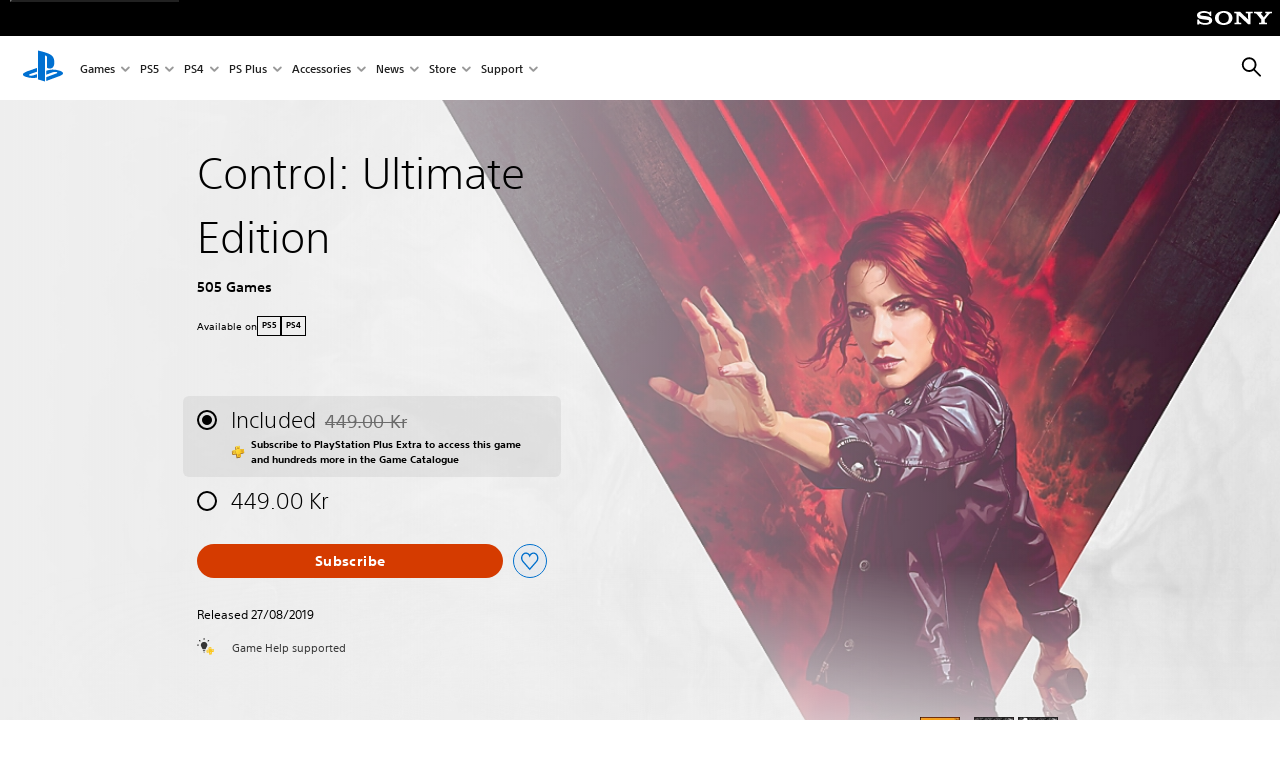

--- FILE ---
content_type: text/html;charset=utf-8
request_url: https://www.playstation.com/en-se/games/control/
body_size: 65775
content:
<!DOCTYPE HTML><html lang="en-SE" xml:lang="en-SE" dir="ltr"><head><link rel="preload" media="(min-width: 768px) and (max-width: 1023px)" href="https://gmedia.playstation.com/is/image/SIEPDC/control-huge-hero-mobile-01-ps4-en-29mar19?$1200px$" as="image"/><link rel="preload" media="(min-width: 1024px) and (max-width: 1366px)" href="https://gmedia.playstation.com/is/image/SIEPDC/control-huge-hero-mobile-01-ps4-en-29mar19?$1600px$" as="image"/><link rel="preload" media="(min-width: 1367px) and (max-width: 1919px)" href="https://gmedia.playstation.com/is/image/SIEPDC/control-huge-hero-mobile-01-ps4-en-29mar19?$2400px$" as="image"/><link rel="preload" media="(min-width: 1920px) and (max-width: 2999px)" href="https://gmedia.playstation.com/is/image/SIEPDC/control-huge-hero-mobile-01-ps4-en-29mar19?$3200px$" as="image"/><link rel="preload" media="(min-width: 3000px)" href="https://gmedia.playstation.com/is/image/SIEPDC/control-huge-hero-mobile-01-ps4-en-29mar19?$4000px$" as="image"/><title>Control - PS4 &amp; PS5 Games | PlayStation (Sweden) </title><meta name="searchtitle" content="Control - PS4 &amp; PS5 Games | PlayStation"/><link rel="preconnect" href="https://static.playstation.com" crossorigin/><link rel="preconnect" href="https://gmedia.playstation.com"/><link rel="dns-prefetch" href="https://static.playstation.com"/><link rel="dns-prefetch" href="https://gmedia.playstation.com"/><link rel="preconnect" href="https://web-toolbar.playstation.com" crossorigin/><link rel="dns-prefetch" href="https://web-toolbar.playstation.com"/><link rel="preconnect" href="https://assets.adobedtm.com" crossorigin/><link rel="dns-prefetch" href="https://assets.adobedtm.com"/><link rel="preconnect" href="https://fast.fonts.net" crossorigin/><link rel="dns-prefetch" href="https://fast.fonts.net"/><link rel="icon" type="image/png" href="https://gmedia.playstation.com/is/image/SIEPDC/ps-logo-favicon?$icon-16-16--t$" sizes="16x16"/><link rel="icon" type="image/png" href="https://gmedia.playstation.com/is/image/SIEPDC/ps-logo-favicon?$icon-32-32--t$" sizes="32x32"/><link rel="icon" type="image/png" href="https://gmedia.playstation.com/is/image/SIEPDC/ps-logo-favicon?$icon-96-96--t$" sizes="96x96"/><link rel="icon" type="image/png" href="https://gmedia.playstation.com/is/image/SIEPDC/ps-logo-favicon?$icon-128-128--t$" sizes="128x128"/><link rel="icon" type="image/png" href="https://gmedia.playstation.com/is/image/SIEPDC/ps-logo-favicon?$icon-196-196--t$" sizes="196x196"/><meta charset="UTF-8"/><meta name="keywords" content="supernatural, combat, reactive environment, unexplainable, strange, deep, unpredictable, unsettling, otherworldly, dark, dream like"/><meta name="description" content="Buy Control on PS4 and PS5. Explore a brutal, supernatural nightmare in a third-person action adventure from the developers of Max Payne."/><meta name="template" content="general-content"/><meta name="title" content="Control - PS4 &amp; PS5 Games | PlayStation"/><meta name="pageType" content="game"/><meta property="fb:app_id" content="page-metadata-facebook-id"/><meta property="og:title" content="Control - PS4 &amp; PS5 Games | PlayStation"/><meta name="twitter:title" content="Control - PS4 &amp; PS5 Games | PlayStation"/><meta property="og:description" content="Buy Control on PS4 and PS5. Explore a brutal, supernatural nightmare in a third-person action adventure from the developers of Max Payne."/><meta name="twitter:description" content="Buy Control on PS4 and PS5. Explore a brutal, supernatural nightmare in a third-person action adventure from the developers of Max Payne."/><meta name="viewport" content="width=device-width, initial-scale=1.0, viewport-fit=cover"/><meta http-equiv="content-type" content="text/html; charset=UTF-8"/><link rel="canonical" href="https://www.playstation.com/en-se/games/control/"/><meta name="search_id" content="games/control"/><meta name="google-site-verification" content="jvlMmfTRRTE3uPjvMTN9tBdat6DrAF6_bIxyrSVBisc"/><link rel="alternate" hreflang="es-ec" href="https://www.playstation.com/es-ec/games/control/"><link rel="alternate" hreflang="es-cr" href="https://www.playstation.com/es-cr/games/control/"><link rel="alternate" hreflang="es-bo" href="https://www.playstation.com/es-bo/games/control/"><link rel="alternate" hreflang="es-co" href="https://www.playstation.com/es-co/games/control/"><link rel="alternate" hreflang="es-ar" href="https://www.playstation.com/es-ar/games/control/"><link rel="alternate" hreflang="fr-ca" href="https://www.playstation.com/fr-ca/games/control/"><link rel="alternate" hreflang="es-gt" href="https://www.playstation.com/es-gt/games/control/"><link rel="alternate" hreflang="es-cl" href="https://www.playstation.com/es-cl/games/control/"><link rel="alternate" hreflang="es-pa" href="https://www.playstation.com/es-pa/games/control/"><link rel="alternate" hreflang="es-hn" href="https://www.playstation.com/es-hn/games/control/"><link rel="alternate" hreflang="es-uy" href="https://www.playstation.com/es-uy/games/control/"><link rel="alternate" hreflang="es-py" href="https://www.playstation.com/es-py/games/control/"><link rel="alternate" hreflang="es-ni" href="https://www.playstation.com/es-ni/games/control/"><link rel="alternate" hreflang="es-pe" href="https://www.playstation.com/es-pe/games/control/"><link rel="alternate" hreflang="es-mx" href="https://www.playstation.com/es-mx/games/control/"><link rel="alternate" hreflang="es-sv" href="https://www.playstation.com/es-sv/games/control/"><link rel="alternate" hreflang="pt-br" href="https://www.playstation.com/pt-br/games/control/"><link rel="alternate" hreflang="en-ca" href="https://www.playstation.com/en-ca/games/control/"><link rel="alternate" hreflang="en-us" href="https://www.playstation.com/en-us/games/control/"><link rel="alternate" hreflang="ar-lb" href="https://www.playstation.com/ar-lb/games/control/"><link rel="alternate" hreflang="en-lb" href="https://www.playstation.com/en-lb/games/control/"><link rel="alternate" hreflang="ar-bh" href="https://www.playstation.com/ar-bh/games/control/"><link rel="alternate" hreflang="en-bh" href="https://www.playstation.com/en-bh/games/control/"><link rel="alternate" hreflang="ar-kw" href="https://www.playstation.com/ar-kw/games/control/"><link rel="alternate" hreflang="en-kw" href="https://www.playstation.com/en-kw/games/control/"><link rel="alternate" hreflang="en-za" href="https://www.playstation.com/en-za/games/control/"><link rel="alternate" hreflang="sl-si" href="https://www.playstation.com/sl-si/games/control/"><link rel="alternate" hreflang="en-si" href="https://www.playstation.com/en-si/games/control/"><link rel="alternate" hreflang="en-tr" href="https://www.playstation.com/en-tr/games/control/"><link rel="alternate" hreflang="tr-tr" href="https://www.playstation.com/tr-tr/games/control/"><link rel="alternate" hreflang="ro-ro" href="https://www.playstation.com/ro-ro/games/control/"><link rel="alternate" hreflang="en-ro" href="https://www.playstation.com/en-ro/games/control/"><link rel="alternate" hreflang="de-at" href="https://www.playstation.com/de-at/games/control/"><link rel="alternate" hreflang="en-se" href="https://www.playstation.com/en-se/games/control/"><link rel="alternate" hreflang="sv-se" href="https://www.playstation.com/sv-se/games/control/"><link rel="alternate" hreflang="fr-be" href="https://www.playstation.com/fr-be/games/control/"><link rel="alternate" hreflang="nl-be" href="https://www.playstation.com/nl-be/games/control/"><link rel="alternate" hreflang="pl-pl" href="https://www.playstation.com/pl-pl/games/control/"><link rel="alternate" hreflang="fr-fr" href="https://www.playstation.com/fr-fr/games/control/"><link rel="alternate" hreflang="en-sk" href="https://www.playstation.com/en-sk/games/control/"><link rel="alternate" hreflang="sk-sk" href="https://www.playstation.com/sk-sk/games/control/"><link rel="alternate" hreflang="de-lu" href="https://www.playstation.com/de-lu/games/control/"><link rel="alternate" hreflang="fr-lu" href="https://www.playstation.com/fr-lu/games/control/"><link rel="alternate" hreflang="fr-ch" href="https://www.playstation.com/fr-ch/games/control/"><link rel="alternate" hreflang="it-ch" href="https://www.playstation.com/it-ch/games/control/"><link rel="alternate" hreflang="de-ch" href="https://www.playstation.com/de-ch/games/control/"><link rel="alternate" hreflang="fi-fi" href="https://www.playstation.com/fi-fi/games/control/"><link rel="alternate" hreflang="en-fi" href="https://www.playstation.com/en-fi/games/control/"><link rel="alternate" hreflang="hu-hu" href="https://www.playstation.com/hu-hu/games/control/"><link rel="alternate" hreflang="en-hu" href="https://www.playstation.com/en-hu/games/control/"><link rel="alternate" hreflang="en-in" href="https://www.playstation.com/en-in/games/control/"><link rel="alternate" hreflang="el-gr" href="https://www.playstation.com/el-gr/games/control/"><link rel="alternate" hreflang="en-gr" href="https://www.playstation.com/en-gr/games/control/"><link rel="alternate" hreflang="da-dk" href="https://www.playstation.com/da-dk/games/control/"><link rel="alternate" hreflang="en-mt" href="https://www.playstation.com/en-mt/games/control/"><link rel="alternate" hreflang="he-il" href="https://www.playstation.com/he-il/games/control/"><link rel="alternate" hreflang="en-il" href="https://www.playstation.com/en-il/games/control/"><link rel="alternate" hreflang="en-nz" href="https://www.playstation.com/en-nz/games/control/"><link rel="alternate" hreflang="en-pl" href="https://www.playstation.com/en-pl/games/control/"><link rel="alternate" hreflang="en-ie" href="https://www.playstation.com/en-ie/games/control/"><link rel="alternate" hreflang="en-cz" href="https://www.playstation.com/en-cz/games/control/"><link rel="alternate" hreflang="en-no" href="https://www.playstation.com/en-no/games/control/"><link rel="alternate" hreflang="no-no" href="https://www.playstation.com/no-no/games/control/"><link rel="alternate" hreflang="en-cy" href="https://www.playstation.com/en-cy/games/control/"><link rel="alternate" hreflang="ar-ae" href="https://www.playstation.com/ar-ae/games/control/"><link rel="alternate" hreflang="en-ae" href="https://www.playstation.com/en-ae/games/control/"><link rel="alternate" hreflang="en-hr" href="https://www.playstation.com/en-hr/games/control/"><link rel="alternate" hreflang="hr-hr" href="https://www.playstation.com/hr-hr/games/control/"><link rel="alternate" hreflang="ar-sa" href="https://www.playstation.com/ar-sa/games/control/"><link rel="alternate" hreflang="en-sa" href="https://www.playstation.com/en-sa/games/control/"><link rel="alternate" hreflang="en-dk" href="https://www.playstation.com/en-dk/games/control/"><link rel="alternate" hreflang="ar-om" href="https://www.playstation.com/ar-om/games/control/"><link rel="alternate" hreflang="en-om" href="https://www.playstation.com/en-om/games/control/"><link rel="alternate" hreflang="bg-bg" href="https://www.playstation.com/bg-bg/games/control/"><link rel="alternate" hreflang="en-bg" href="https://www.playstation.com/en-bg/games/control/"><link rel="alternate" hreflang="ar-qa" href="https://www.playstation.com/ar-qa/games/control/"><link rel="alternate" hreflang="en-qa" href="https://www.playstation.com/en-qa/games/control/"><link rel="alternate" hreflang="en-gb" href="https://www.playstation.com/en-gb/games/control/"><link rel="alternate" hreflang="en-au" href="https://www.playstation.com/en-au/games/control/"><link rel="alternate" hreflang="cs-cz" href="https://www.playstation.com/cs-cz/games/control/"><link rel="alternate" hreflang="pt-pt" href="https://www.playstation.com/pt-pt/games/control/"><link rel="alternate" hreflang="es-es" href="https://www.playstation.com/es-es/games/control/"><link rel="alternate" hreflang="it-it" href="https://www.playstation.com/it-it/games/control/"><link rel="alternate" hreflang="ru-ua" href="https://www.playstation.com/ru-ua/games/control/"><link rel="alternate" hreflang="uk-ua" href="https://www.playstation.com/uk-ua/games/control/"><link rel="alternate" hreflang="sr-rs" href="https://www.playstation.com/sr-rs/games/control/"><link rel="alternate" hreflang="de-de" href="https://www.playstation.com/de-de/games/control/"><link rel="alternate" hreflang="nl-nl" href="https://www.playstation.com/nl-nl/games/control/"><link rel="alternate" hreflang="en-is" href="https://www.playstation.com/en-is/games/control/"><link rel="alternate" href="https://www.playstation.com/country-selector/index.html" hreflang="x-default"/><link rel="preload" media="(max-width: 767px)" href="https://gmedia.playstation.com/is/image/SIEPDC/control-huge-hero-mobile-01-ps4-en-29mar19?$800px$" as="image"/><link rel="preload" as="style" href="https://static.playstation.com/font-stack/v1/css/font-all.css"/><link rel="stylesheet" href="https://static.playstation.com/font-stack/v1/css/font-all.css"/><link rel="preload" as="style" href="https://static.playstation.com/font-stack/v1/css/font-sst-condensed.css"/><link rel="stylesheet" href="https://static.playstation.com/font-stack/v1/css/font-sst-condensed.css"/><script id="targetSegments" type="application/json"> [{"id":0,"name":"5F71962D"},{"id":1,"name":"B6123318"},{"id":2,"name":"2024B0F4"},{"id":3,"name":"5B5A825F"},{"id":4,"name":"084F335C"},{"id":5,"name":"7F4803CA"},{"id":6,"name":"98F02ECD"},{"id":7,"name":"274AF896"},{"id":8,"name":"B92E6D35"},{"id":9,"name":"0DE4522D"},{"id":10,"name":"7B27409A"},{"id":11,"name":"CC6C2C23"},{"id":12,"name":"FAF10240"},{"id":13,"name":"8DF632D6"},{"id":14,"name":"14FF636C"},{"id":15,"name":"63F853FA"},{"id":16,"name":"FD9CC659"},{"id":17,"name":"8A9BF6CF"},{"id":18,"name":"1392A775"},{"id":19,"name":"649597E3"},{"id":20,"name":"0D0CF3E2"},{"id":21,"name":"EBF6AFE3"},{"id":22,"name":"72FFFE59"},{"id":23,"name":"9B9C5B6C"},{"id":24,"name":"05F8CECF"},{"id":25,"name":"FF94F2AD"},{"id":26,"name":"8893C23B"},{"id":27,"name":"119A9381"},{"id":28,"name":"669DA317"},{"id":29,"name":"C051793C"},{"id":30,"name":"2932DC09"},{"id":31,"name":"5E35EC9F"},{"id":32,"name":"5445284C"},{"id":33,"name":"EFF71E5B"},{"id":34,"name":"234218DA"},{"id":35,"name":"BD268D79"},{"id":36,"name":"242FDCC3"},{"id":37,"name":"CA21BDEF"},{"id":38,"name":"5328EC55"},{"id":39,"name":"01F97F77"},{"id":40,"name":"F6EC2F1A"},{"id":41,"name":"76FE4FE1"},{"id":42,"name":"E89ADA42"},{"id":43,"name":"1F8F8A2F"},{"id":44,"name":"5BBEF5AB"},{"id":45,"name":"C5DA6008"},{"id":46,"name":"2CB9C53D"},{"id":47,"name":"B2DD509E"}] </script><link rel="preload" as="style" href="/etc.clientlibs/global_pdc/clientlibs/auto-clientlibs/pdc.vendor.min.b15b2d0dd1b144f1f2cd1682e6936d8a.css" type="text/css"><link rel="stylesheet" href="/etc.clientlibs/global_pdc/clientlibs/auto-clientlibs/pdc.vendor.min.b15b2d0dd1b144f1f2cd1682e6936d8a.css" type="text/css"><link rel="preload" as="style" href="/etc.clientlibs/global_pdc/clientlibs/clientlibs-jetstream.min.4750a11fc94c6ad70f19b38e12310826.css" type="text/css"><link rel="stylesheet" href="/etc.clientlibs/global_pdc/clientlibs/clientlibs-jetstream.min.4750a11fc94c6ad70f19b38e12310826.css" type="text/css"><link rel="preload" as="style" href="/etc.clientlibs/global_pdc/clientlibs/auto-clientlibs/pdc.designkit.min.8d14e92103c6889ff3eda866ee37ccd6.css" type="text/css"><link rel="stylesheet" href="/etc.clientlibs/global_pdc/clientlibs/auto-clientlibs/pdc.designkit.min.8d14e92103c6889ff3eda866ee37ccd6.css" type="text/css"><script type="text/javascript" src="/etc.clientlibs/global_pdc/clientlibs/auto-clientlibs/pdc.jquery.min.cf2fbbf84281d9ecbffb4993203d543b.js"></script><script type="text/javascript" src="/etc.clientlibs/global_pdc/clientlibs/auto-clientlibs/pdc.prelaunch.min.a35fed6b2a46c7bf198392dca6ea93c1.js"></script><script src="//assets.adobedtm.com/3dc13bcabc29/e1d3c7e41fac/launch-c1f03f5b4bc6.min.js"></script><script type="text/javascript" src="/etc.clientlibs/global_pdc/clientlibs/auto-clientlibs/pdc.vendor.min.2dda815ad00141feb831600b777f8e2c.js" defer></script><script type="text/javascript" src="/etc.clientlibs/global_pdc/clientlibs/clientlibs-inaemvendor.min.d4f3a73ec26bc58fabfbfd7f152bf9a1.js" defer></script><script> window.schema_highlighter = { accountId: "Sony", outputCache: true }; </script><script async src="https://cdn.schemaapp.com/javascript/highlight.js"></script><meta name="wca-ssr-version" content="3.38.1-1.0"><meta name="wca-locale" content="en-SE"><meta name="wca-theme" content="light"><script id="wca-config-overrides" type="application/json"> {"feature":{"oneTrustNoticeEnabled":true},"client":{"webCheckout":{"unifiedCartEnabled":true}}}</script><link rel="preconnect" href="https://static.playstation.com" crossorigin><link rel="dns-prefetch" href="https://static.playstation.com"><link rel="preconnect" href="https://web.np.playstation.com/api/graphql/v1"><link rel="dns-prefetch" href="https://web.np.playstation.com/api/graphql/v1"><link rel="preconnect" href="https://image.api.playstation.com" crossorigin><link rel="dns-prefetch" href="https://image.api.playstation.com"><link rel="dns-prefetch" href="https://checkout.playstation.com"><link rel="preconnect" href="https://cdn.cookielaw.org" crossorigin><link rel="dns-prefetch" href="https://cdn.cookielaw.org"><link rel="stylesheet" href="https://static.playstation.com/base-styles/v0/psw-styles.css"><script id="wca-config" type="application/json"> {"env":"production","name":"@sie-private/web-commerce-anywhere","version":"3.38.1-1.0","gitBranch":"default-branch","gitSha":"24bb1e7a8b48bc7eb1fadfe2e23fd6c46a9e5713","psnAppVersion":"@sie-private/web-commerce-anywhere/3.38.1-1.0-24bb1e7a8b48bc7eb1fadfe2e23fd6c46a9e5713","isoenv":"psnnp/np","client":{"downloadHref":"https://library.playstation.com/recently-purchased","activateConsoleHref":"https://id.sonyentertainmentnetwork.com/id/management_ca/#/p/device_management","wishlistHref":"https://library.playstation.com/wishlist","webStore":{"origin":"https://store.playstation.com"},"cookieMonster":{"origin":"https://id.sonyentertainmentnetwork.com"},"productUrlSchema":"https://store.playstation.com/{locale}/product/{productId}","evidon":{"origin":"https://c.evidon.com"},"oneTrust":{"origin":"https://cdn.cookielaw.org"},"publicPath":"https://static.playstation.com/wca/v2/","manifest":{"src":{"core":{"js":["https://static.playstation.com/wca/v2/js/common.d9ef208fe1895fc702e3.js","https://static.playstation.com/wca/v2/js/ui-components.aac961be3474d7bb0f4d.js","https://static.playstation.com/wca/v2/js/main.c1fef32da341f2b6b0af.js","https://static.playstation.com/wca/v2/js/network.337266fc67495b7c257b.js","https://static.playstation.com/wca/v2/js/telemetry.6ec00fd5b9ec4ab72f9c.js","https://static.playstation.com/wca/v2/js/ui-framework.b63e4dd729e6360e79ce.js"],"css":[]},"addOns":{"js":["https://static.playstation.com/wca/v2/js/addOns.329b0b20c948f501210c.js"],"css":[]},"compatibilityNotices":{"js":["https://static.playstation.com/wca/v2/js/compatibilityNotices.4bad176cfd2848a2d681.js"],"css":[]},"contentRating":{"js":["https://static.playstation.com/wca/v2/js/contentRating.75650c0b94313f32fd06.js"],"css":[]},"ctaWithPrice":{},"footer":{"js":["https://static.playstation.com/wca/v2/js/footer.1743da32ab5a7c3c6139.js"],"css":[]},"friendsWhoPlay":{"js":["https://static.playstation.com/wca/v2/js/friendsWhoPlay.e8897ef5f4510737fc4e.js"],"css":[]},"gameBackgroundImage":{"js":["https://static.playstation.com/wca/v2/js/gameBackgroundImage.0e94ab9e2655d6d6dc0d.js"],"css":[]},"gameInfo":{"js":["https://static.playstation.com/wca/v2/js/gameInfo.069a7f4d6317e618f13e.js"],"css":[]},"gameOverview":{},"gameTitle":{"js":["https://static.playstation.com/wca/v2/js/gameTitle.5a104794d5281ef18414.js"],"css":[]},"legalText":{"js":["https://static.playstation.com/wca/v2/js/legalText.dfcacc708e696eb24e8d.js"],"css":[]},"upsell":{"js":["https://static.playstation.com/wca/v2/js/upsell.b6bbd1e97800364f9a38.js"],"css":[]},"accessibilityFeatures":{"js":["https://static.playstation.com/wca/v2/js/accessibilityFeatures.0d09b51209a6323f5657.js"],"css":[]},"mediaCarousel":{"js":["https://static.playstation.com/wca/v2/js/mediaCarousel.9b57948b2c02a0c26873.js"],"css":[]},"physicalProductMetadata":{"js":["https://static.playstation.com/wca/v2/js/physicalProductMetadata.7726a1be95f3a3d542f4.js"],"css":[]},"starRating":{"js":["https://static.playstation.com/wca/v2/js/starRating.00f55df96631007e37b9.js"],"css":[]},"tierDiscountBadge":{"js":["https://static.playstation.com/wca/v2/js/tierDiscountBadge.fb7a86fadc03605381b0.js"],"css":[]},"tierSelector":{"js":["https://static.playstation.com/wca/v2/js/tierSelector.7a9fb1014dcc5fe4a32e.js"],"css":[]},"tierSelectorFull":{"js":["https://static.playstation.com/wca/v2/js/tierSelectorFull.45c68dc1e41dff76f83c.js"],"css":[]}},"gensen":{"ar-ae":"https://static.playstation.com/wca/v2/gensen/ar-ae.7a47a09c.json","en-us":"https://static.playstation.com/wca/v2/gensen/en-us.b7eb197f.json","en-gb":"https://static.playstation.com/wca/v2/gensen/en-gb.11e880ea.json","bg-bg":"https://static.playstation.com/wca/v2/gensen/bg-bg.3f3762ee.json","cs-cz":"https://static.playstation.com/wca/v2/gensen/cs-cz.51dc4b11.json","da-dk":"https://static.playstation.com/wca/v2/gensen/da-dk.d284f326.json","de-de":"https://static.playstation.com/wca/v2/gensen/de-de.060eba4d.json","el-gr":"https://static.playstation.com/wca/v2/gensen/el-gr.c677e162.json","es-419":"https://static.playstation.com/wca/v2/gensen/es-419.0ddabf01.json","es-es":"https://static.playstation.com/wca/v2/gensen/es-es.23a479e4.json","fi-fi":"https://static.playstation.com/wca/v2/gensen/fi-fi.3d838c57.json","fr-ca":"https://static.playstation.com/wca/v2/gensen/fr-ca.bacd9c22.json","fr-fr":"https://static.playstation.com/wca/v2/gensen/fr-fr.50c5b0f0.json","he-il":"https://static.playstation.com/wca/v2/gensen/he-il.874e60f9.json","hr-hr":"https://static.playstation.com/wca/v2/gensen/hr-hr.867fccb0.json","hu-hu":"https://static.playstation.com/wca/v2/gensen/hu-hu.b26619ab.json","id-id":"https://static.playstation.com/wca/v2/gensen/id-id.8e1106e3.json","it-it":"https://static.playstation.com/wca/v2/gensen/it-it.46300acd.json","ja-jp":"https://static.playstation.com/wca/v2/gensen/ja-jp.1d2d9893.json","ko-kr":"https://static.playstation.com/wca/v2/gensen/ko-kr.23033b2b.json","nl-nl":"https://static.playstation.com/wca/v2/gensen/nl-nl.ef75e762.json","no-no":"https://static.playstation.com/wca/v2/gensen/no-no.b8149367.json","pl-pl":"https://static.playstation.com/wca/v2/gensen/pl-pl.e38a45ad.json","pt-br":"https://static.playstation.com/wca/v2/gensen/pt-br.259d7c1c.json","pt-pt":"https://static.playstation.com/wca/v2/gensen/pt-pt.e97edb5a.json","ro-ro":"https://static.playstation.com/wca/v2/gensen/ro-ro.1c8fa435.json","ru-ru":"https://static.playstation.com/wca/v2/gensen/ru-ru.058fb043.json","sk-sk":"https://static.playstation.com/wca/v2/gensen/sk-sk.f30b3446.json","sl-si":"https://static.playstation.com/wca/v2/gensen/sl-si.3477a66f.json","sr-rs":"https://static.playstation.com/wca/v2/gensen/sr-rs.059fe81c.json","sv-se":"https://static.playstation.com/wca/v2/gensen/sv-se.fcc973d1.json","th-th":"https://static.playstation.com/wca/v2/gensen/th-th.fbf42ee1.json","tr-tr":"https://static.playstation.com/wca/v2/gensen/tr-tr.b3176ac0.json","uk-ua":"https://static.playstation.com/wca/v2/gensen/uk-ua.c029e357.json","vi-vn":"https://static.playstation.com/wca/v2/gensen/vi-vn.6258b0e1.json","zh-hans":"https://static.playstation.com/wca/v2/gensen/zh-hans.a739e2f3.json","zh-hant":"https://static.playstation.com/wca/v2/gensen/zh-hant.cba414d8.json","zz-zz":"https://static.playstation.com/wca/v2/gensen/zz-zz.faa6b36f.json"}},"session":{"isSignedInCookie":"isSignedIn"},"webCheckout":{"name":"embeddedcart","clientId":"2dec2b13-57dc-4966-8294-6df0d627e109","origin":"https://checkout.playstation.com","loadTimeout":30000,"unifiedCartEnabled":false},"webCommerceAnywhere":{"origin":"https://web-commerce-anywhere.playstation.com"}},"staticAsset":{"iconOrigin":"https://static.playstation.com/icons/v0/","imageOrigin":"https://static.playstation.com/images/v0/","imageManagerOrigin":"https://image.api.playstation.com","fontsMain":"https://static.playstation.com/font-stack/v1/css/font-all-no-italic.css","stylesMain":"https://static.playstation.com/base-styles/v0/psw-styles.css"},"feature":{"queryWhitelist":true,"telemetryReporting":true,"enableUpsellCtas":true,"enableWishlistCta":true,"telemetrySamplingThreshold":10,"evidonNoticeEnabled":false,"enableEvidonScript":false,"oneTrustNoticeEnabled":true,"enableOneTrustScript":true,"enableBundling":false,"enableTierSelectorFull":false,"enableDynamicBenefitList":false},"service":{"gql":{"origin":"https://web.np.playstation.com/api/graphql/v1"},"sbahn":{"proxyUrl":null}}} </script><script defer crossorigin src="https://static.playstation.com/wca/v2/js/common.d9ef208fe1895fc702e3.js" type="application/javascript"></script><script defer crossorigin src="https://static.playstation.com/wca/v2/js/ui-components.aac961be3474d7bb0f4d.js" type="application/javascript"></script><script defer crossorigin src="https://static.playstation.com/wca/v2/js/main.c1fef32da341f2b6b0af.js" type="application/javascript"></script><script defer crossorigin src="https://static.playstation.com/wca/v2/js/network.337266fc67495b7c257b.js" type="application/javascript"></script><script defer crossorigin src="https://static.playstation.com/wca/v2/js/telemetry.6ec00fd5b9ec4ab72f9c.js" type="application/javascript"></script><script defer crossorigin src="https://static.playstation.com/wca/v2/js/ui-framework.b63e4dd729e6360e79ce.js" type="application/javascript"></script><script id="mfe-jsonld-tags" type="application/ld+json">{"@context":"http://schema.org","@type":"Product","name":"Control: Ultimate Edition","category":"Full Game","description":"Control Ultimate Edition contains the main game and all previously released Expansions The Foundation and AWE in one great value package. Experience true next-generation gaming with increased visual fidelity through 4K graphics, ray-tracing and a 60fps Performance mode. A corruptive presence has invaded the Federal Bureau of Control…Only you have the power to stop it. The world is now your weapon in an epic fight to annihilate an ominous enemy through deep and unpredictable environments. Containment has failed, humanity is at stake. Will you regain control Winner of over 80 awards, Control is a visually stunning third-person action-adventure that will keep you on the edge of your seat. Blending open-ended environments with the signature world-building and storytelling of renowned developer, Remedy Entertainment, Control presents an expansive and intensely gratifying gameplay experience. Key Features Uncover the mysteries. Can you handle the bureau’s dark secrets Unfold an epic supernatural struggle, filled with unexpected characters and bizarre events, as you search for your missing brother, and discover the truth that has brought you here. Everything is your weapon. Unleash destruction through transforming weaponry and telekinetic powers. Discover new ways to annihilate your enemies as you harness powerful abilities to turn everything around you into a lethal weapon. Explore a hidden world. Delve deep into the ominous expanses of a secretive government agency. Explore the Bureau’s shifting environments only to discover that there is always more than meets the eye… Fight for control. Battle a relentless enemy through exciting missions and challenging boss fights to earn powerful upgrades that maximize abilities and customize your weaponry. ","sku":"EP4040-PPSA01951_00-CONTROLUEPS50000","image":"https://image.api.playstation.com/vulcan/img/rnd/202009/1409/LOjeGQPXg7C1yoMmhsKYOwfa.png","offers":{"@type":"Offer","price":449,"priceCurrency":"SEK"}}</script><meta property="og:url" content="https://www.playstation.com/en-se/games/control-ultimate-edition"><meta property="og:type" content="game"><meta property="og:image" content="https://image.api.playstation.com/vulcan/img/rnd/202009/1409/LOjeGQPXg7C1yoMmhsKYOwfa.png"><meta property="og:locale" content="en_se"><meta property="og:site_name" content="PlayStation"><meta name="twitter:card" content="twitter"><meta name="twitter:image:src" content="https://image.api.playstation.com/vulcan/img/rnd/202009/1409/LOjeGQPXg7C1yoMmhsKYOwfa.png"><meta name="twitter:site" content="@PlayStation"><meta name="twitter:creator" content="@PlayStation"><meta name="image" content="https://image.api.playstation.com/vulcan/img/rnd/202102/0111/feFiOE59b8t3dKE25z85OJLV.png"/><meta name="release_date_timestamp" content="1612220400000"/><meta name="releaseDate" content="2021-02-01T23:00:00Z"/><meta name="skuIds" content="EP4040-PPSA01951_00-CONTROLUEPS50000-E007,EP4040-CUSA11454_00-CONTROLUEBUNDLE0-E003"/><meta name="searchtitle" content="Control - PS4 &amp; PS5 Games | PlayStation"/><meta name="platforms" content="PS4,PS5"/><meta name="genres" content="Action"/><meta name="name" content="Control: Ultimate Edition"/><meta name="publisher" content="REMEDY ENTERTAINMENT LTD."/><meta name="conceptId" content="231819"/><meta name="contentRating" content="PEGI_16"/><meta name="platformRank" content="15"/><meta name="productType" content="FULL_GAME"/><script type="application/ld+json"> [{"@context":"https://schema.org","@type":"VideoObject","name":"Control - World Trailer | PS4","description":"The Oldest House: The Dark and Intriguing World of Remedy’s ‘Control’\n\nRemedy Entertainment’s new trailer for ‘Control’ provides a glimpse into this strange world, filled with unexpected wonder and dread. The Oldest House is a flawed, dark, dangerous but beautiful place of power with a personality of its own. Within The Oldest House resides the mysterious organization known as the Federal Bureau of Control, a secret government institute responsible for the research and containment of otherworldly phenomena. The Bureau are now facing a threat beyond anything they could ever imagine.\n\nControl is scheduled to release in 2019 for PS4 and PS4 Pro.\n\nWebsite: http://www.controlgame.com/ \nFacebook: https://www.facebook.com/Control.Remedy/\nTwitter: https://twitter.com/ControlRemedy\nInstagram: https://www.instagram.com/ControlRemedy/ \nDiscord (invite link): https://discord.gg/control","thumbnailUrl":"https://i.ytimg.com/vi_webp/m-As1OGqJkU/maxresdefault.webp","contentUrl":"https://www.youtube.com/watch?v=m-As1OGqJkU","uploadDate":"2018-12-20T15:30:00Z"},{"@context":"https://schema.org","@type":"VideoObject","name":"Control Expansion 2 AWE - Announcement Trailer | PS4","description":"As Director of the Federal Bureau of Control, Jesse Faden must enter the Investigations Sector and confront the creature lurking within this long-abandoned part of the Bureau. This threat has haunted the sector for years, waiting on the other side of the sealed Firebreak. In order to reclaim the Investigations Sector from its clutches, Jesse will need to explore the numerous Altered World Events investigated here, including one from the town of Bright Falls.\n\nAWE brings new story content and side missions as well as new weapons and mods to the world of Control.\n\nLaunching on PS4 August 27, 2020\nhttps://controlgame.com/\n\nRated Mature: Blood, Strong Language, Violence","thumbnailUrl":"https://i.ytimg.com/vi_webp/qlyr-aH0ZHY/maxresdefault.webp","contentUrl":"https://www.youtube.com/watch?v=qlyr-aH0ZHY","uploadDate":"2020-08-06T20:42:19Z"},{"@context":"https://schema.org","@type":"VideoObject","name":"Control - Dev Diary Excerpts | PS4","description":"Control Dev Diary excerpts from the official Control YouTube channel. This video includes the highlights from Dev Diaries 1, 2 and 3 which talk about the story, gameplay approach of Control as well as the Oldest House respectively. \n\nhttps://www.playstation.com/en-us/games/control-ps4/\n\nFor more information on Control and to stay up to date with the latest information, visit the official game website and be sure to follow Control on our social channels: Control is scheduled to release in 2019. Website: http://www.controlgame.com/ Facebook: https://www.facebook.com/Control.Remedy/ Twitter: https://twitter.com/ControlRemedy\n\nFor more information visit: https://www.youtube.com/c/controlremedy\n\nFacebook: https://www.facebook.com/Control.Remedy/ \nTwitter: https://twitter.com/ControlRemedy \nInstagram: https://www.instagram.com/ControlRemedy/ \n\nDeveloped by Remedy Entertainment, Ltd. Published by 505 Games. The Remedy logo and Northlight logo are trademarks of Remedy Entertainment Oyj, registered in the U.S. and other countries. Control is a trademark of Remedy Entertainment Oyj. 505 Games and the 505 Games logo are trademarks of 505 Games SpA, and may be registered in the United States and other countries. All other marks and trademarks are the property of their respective owners. All rights reserved","thumbnailUrl":"https://i.ytimg.com/vi_webp/TFdr7AhF9NY/maxresdefault.webp","contentUrl":"https://www.youtube.com/watch?v=TFdr7AhF9NY","uploadDate":"2018-09-21T22:42:22Z"},{"@context":"https://schema.org","@type":"VideoObject","name":"Control - Dev Diary 05: The Key Players: Directors Old & New | PS4","description":"https://www.playstation.com/en-us/games/control-ps4/\n\nControl Dev Diary 5 talks about the old and new director of the FBC (Federal Bureau of Control) and how these characters differentiate from each other. Remedy's games have always been set in locations rich in character, and Control is no exception. Courtney Hope is Jesse Faden the new Director of the FBC and James McCaffrey, who plays Zachariah Trench, is the former one. You might recognize James McCaffrey as the voice of Max Payne, and now he's back for Control!\n\nFor more information on Control and to stay up to date with the latest information, visit the official game website and be sure to follow Control on our social channels: Control is scheduled to release in 2019. \n\nWebsite: http://www.controlgame.com/ \nFacebook: https://www.facebook.com/Control.Remedy/ \nTwitter: https://twitter.com/ControlRemedy\nYouTube: https://www.youtube.com/c/controlremedy\nInstagram: https://www.instagram.com/ControlRemedy/\n\nDeveloped by Remedy Entertainment, Ltd. Published by 505 Games. The Remedy logo and Northlight logo are trademarks of Remedy Entertainment Oyj, registered in the U.S. and other countries. Control is a trademark of Remedy Entertainment Oyj. 505 Games and the 505 Games logo are trademarks of 505 Games SpA, and may be registered in the United States and other countries. All other marks and trademarks are the property of their respective owners. All rights reserved.","thumbnailUrl":"https://i.ytimg.com/vi_webp/nnoYZNOhg0A/maxresdefault.webp","contentUrl":"https://www.youtube.com/watch?v=nnoYZNOhg0A","uploadDate":"2018-10-06T01:00:03Z"},{"@context":"https://schema.org","@type":"VideoObject","name":"Control - EGX 2018: Hollie Bennett interview with Lucas Liaskos & Vida Starčević | PS4","description":"During EGX 2018, Lucas Liaskos, the Brand Community Manager for 505 Games and Vida Starčević, Remedy's Associate Community Manager, sat down and asked Hollie Bennett of the PlayStation Access team what were her impressions in regards to what we've revealed so far around Control. \n\nWant to follow the people in this video: \n\nHollie Bennett: https://twitter.com/HollieB \nLucas Liaskos: https://twitter.com/PadPoet \nVida Starčević: https://twitter.com/vidaisonline \n\nCheck out our other videos around Control: Dev Diary playlist: \nhttp://bit.ly/ControlDDPlaylist \nNew York Comic Con Remedy All-Stars Panel & Audience Q&A: http://bit.ly/ControlNYCCPlaylist \n\nFor more information on Control and to stay up to date with the latest information, visit the official game website and be sure to follow Control on our social channels: Control is scheduled to release in 2019 for PS4/PS4 Pro.\n\nWebsite: http://www.controlgame.com/ \nFacebook: https://www.facebook.com/Control.Remedy/ \nTwitter: https://twitter.com/ControlRemedy \nInstagram: https://www.instagram.com/ControlRemedy/\n\nDeveloped by Remedy Entertainment, Ltd. Published by 505 Games. The Remedy logo and Northlight logo are trademarks of Remedy Entertainment Oyj, registered in the U.S. and other countries. Control is a trademark of Remedy Entertainment Oyj. 505 Games and the 505 Games logo are trademarks of 505 Games SpA, and may be registered in the United States and other countries. All other marks and trademarks are the property of their respective owners. All rights reserved","thumbnailUrl":"https://i.ytimg.com/vi_webp/0I8gkqwTjps/maxresdefault.webp","contentUrl":"https://www.youtube.com/watch?v=0I8gkqwTjps","uploadDate":"2018-11-17T02:00:00Z"},{"@context":"https://schema.org","@type":"VideoObject","name":"Control - The Enemy Within | PS4","description":"\"The Enemy Within\" is the second video from our selection of short and spoiler-free Control related videos which aim to quickly introduce players to the game. This time it's about the Hiss, the mysterious force that has taken over the FBC headquarters, the Oldest House. Pre-order Control today 👉http://bit.ly/ControlPreorder #ControlRemedy\nFor more information on Control and to stay up to date with the latest information, visit the official game website and be sure to follow Control on our social channels. \n\nWebsite: http://www.controlgame.com/ \nFacebook: https://www.facebook.com/Control.Remedy/ \nTwitter: https://twitter.com/ControlRemedy \nInstagram: https://www.instagram.com/ControlRemedy/ \nDiscord (invite link): https://discord.gg/control \nControl is scheduled to release on August 27th 2019 for PS4/PS4 Pro.\n#ControlRemedy #505Games #RemedyEntertainment\n\nhttps://store.playstation.com/en-us/product/UP4040-CUSA11461_00-CONTROLDELUXEPO1\n\n\nRated Mature: Blood, Strong Language, Violence","thumbnailUrl":"https://i.ytimg.com/vi_webp/ow1Q3Yy3ttM/maxresdefault.webp","contentUrl":"https://www.youtube.com/watch?v=ow1Q3Yy3ttM","uploadDate":"2019-08-07T23:56:18Z"},{"@context":"https://schema.org","@type":"VideoObject","name":"Control - Story Trailer | PS4","description":"I’d like to tell you about a dream I had last night... \nIn my dream, the Hiss had broken free of this prison, this house. At first, many people thought it was horrifying...but also many people wanted to welcome the Hiss in.\nHa ha, funny... And that’s all I can remember of that dream.\nThis is an ordinary song, about an ordinary girl, from an ordinary town…\n\nFor more information on Control and to stay up to date with the latest information, visit the official game website and be sure to follow Control on our social channels: \n\nWebsite: http://www.controlgame.com/ \nFacebook: https://www.facebook.com/Control.Remedy/ \nTwitter: https://twitter.com/ControlRemedy \nInstagram: https://www.instagram.com/ControlRemedy/ \nDiscord (invite link): https://discord.gg/control \n\nControl is scheduled to release on August 27th 2019 for PS4\n\nhttps://store.playstation.com/en-us/product/UP4040-CUSA11461_00-CONTROLDELUXEPO1\n\nRated Mature: Blood, Strong Language, Violence","thumbnailUrl":"https://i.ytimg.com/vi_webp/-oXCMFX9H8g/maxresdefault.webp","contentUrl":"https://www.youtube.com/watch?v=-oXCMFX9H8g","uploadDate":"2019-07-30T13:00:01Z"},{"@context":"https://schema.org","@type":"VideoObject","name":"Control - Setting The Scene | PS4","description":"We will be publishing a mini series of short Control related videos in order to quickly introduce players to the game, spoiler free! \"Setting The Scene\" is the first one in the series. Pre-order Control today 👉http://bit.ly/ControlPreorder #ControlRemedy\nFor more information on Control and to stay up to date with the latest information, visit the official game website and be sure to follow Control on our social channels. \n\nWebsite: http://www.controlgame.com/ \nFacebook: https://www.facebook.com/Control.Remedy/ \nTwitter: https://twitter.com/ControlRemedy \nInstagram: https://www.instagram.com/ControlRemedy/ \nDiscord (invite link): https://discord.gg/control \nControl is scheduled to release on August 27th 2019 for PS4/PS4 Pro\n\n#ControlRemedy #505Games #RemedyEntertainment\n\nRated Mature: Blood, Strong Language, Violence","thumbnailUrl":"https://i.ytimg.com/vi_webp/Ju3v5NPaI14/maxresdefault.webp","contentUrl":"https://www.youtube.com/watch?v=Ju3v5NPaI14","uploadDate":"2019-08-07T23:23:33Z"},{"@context":"https://schema.org","@type":"VideoObject","name":"Control - Dev Diary: How to Fight the Hiss | PS4","description":"In the latest Control dev diary, Mikael Kasurinen (Game Director), Paul Ehreth (Lead Designer), Thomas Hudson (Senior Game Designer) and Sergey Mohov (Game Designer) discuss the Hiss, Control’s main enemy and ways to battle against it.\n\nPre-order Control today: http://bit.ly/ControlPreorder \n\nFor more information on Control and to stay up to date with the latest information, visit the official game website and be sure to follow Control on social: \n\nWebsite: http://www.controlgame.com/ \nFacebook: https://www.facebook.com/Control.Remedy/ \nTwitter: https://twitter.com/ControlRemedy \nInstagram: https://www.instagram.com/ControlRemedy/ \nDiscord (invite link): https://discord.gg/control\n\n#ControlRemedy #505Games #RemedyEntertainment\n\n\nRated Mature: Blood, Strong Language, Violence","thumbnailUrl":"https://i.ytimg.com/vi_webp/EAmBXhsWrX0/maxresdefault.webp","contentUrl":"https://www.youtube.com/watch?v=EAmBXhsWrX0","uploadDate":"2019-06-17T18:14:17Z"}] </script><script type="application/ld+json"> {"@context":"https://schema.org","@type":"BreadcrumbList","itemListElement":[{"@type":"ListItem","position":1,"name":"Home","item":"https://www.playstation.com/en-se/"},{"@type":"ListItem","position":2,"name":"Games ","item":"https://www.playstation.com/en-se/games/"},{"@type":"ListItem","position":3,"name":"Control - PS4 & PS5 Games | PlayStation"}]} </script></head><body class="basepage page basicpage" data-template="general-content" data-region="EMEA" data-locale="en-se" data-mercury-locale="en_SE" data-page-category="Game Detail" data-age-gate-type="DOB" data-date-format="dd/MM/YYYY" data-age-threshold="18" data-cookie-timeout="30" data-base-io-url="https://io.playstation.com" data-wc-api="https://web-commerce-anywhere.playstation.com" data-arkham-api="https://web.np.playstation.com" data-store-disabled="true" data-store-lang="en" data-store-locale="se" data-game-info="{&#34;name&#34;:&#34;Control: Ultimate Edition&#34;,&#34;category&#34;:&#34;FULL_GAME&#34;,&#34;attributes&#34;:{&#34;developer&#34;:&#34;Remedy Entertainment&#34;,&#34;publisher&#34;:&#34;505 Games&#34;,&#34;releaseDate&#34;:&#34;Out Now&#34;,&#34;genre&#34;:&#34;Action,Adventure&#34;,&#34;ageRating&#34;:&#34;16plus&#34;,&#34;id&#34;:&#34;&#34;}}" data-product-info="{&#34;compatibilityNotices&#34;:[&#34;NO_OF_PLAYERS&#34;,&#34;PS5_VIBRATION&#34;,&#34;PS5_TRIGGER_EFFECT&#34;,&#34;GAME_HELP_SUPPORTED&#34;,&#34;GRAPHICS_ENHANCED&#34;,&#34;STREAMING_SUPPORTED&#34;],&#34;conceptId&#34;:&#34;231819&#34;,&#34;contentRating&#34;:&#34;PEGI_16&#34;,&#34;genres&#34;:[&#34;ACTION&#34;],&#34;hasAddons&#34;:false,&#34;hasContentRating&#34;:true,&#34;hasPublisherLegal&#34;:false,&#34;hasSellableItems&#34;:true,&#34;hasUpsells&#34;:true,&#34;image&#34;:&#34;https://image.api.playstation.com/vulcan/img/rnd/202102/0111/feFiOE59b8t3dKE25z85OJLV.png&#34;,&#34;minimumAge&#34;:16,&#34;name&#34;:&#34;Control: Ultimate Edition&#34;,&#34;platforms&#34;:[&#34;PS4&#34;,&#34;PS5&#34;],&#34;productId&#34;:&#34;EP4040-PPSA01951_00-CONTROLUEPS50000&#34;,&#34;price&#34;:449,&#34;priceCurrency&#34;:&#34;SEK&#34;,&#34;productType&#34;:&#34;FULL_GAME&#34;,&#34;publisher&#34;:&#34;REMEDY ENTERTAINMENT LTD.&#34;,&#34;releaseDate&#34;:&#34;2021-02-01T23:00:00Z&#34;,&#34;skuIds&#34;:[&#34;EP4040-PPSA01951_00-CONTROLUEPS50000-E007&#34;,&#34;EP4040-CUSA11454_00-CONTROLUEBUNDLE0-E003&#34;],&#34;skus&#34;:[{&#34;conceptId&#34;:&#34;231819&#34;,&#34;contentRating&#34;:&#34;PEGI_16&#34;,&#34;skuId&#34;:&#34;EP4040-PPSA01951_00-CONTROLUEPS50000-E007&#34;,&#34;genres&#34;:[&#34;ACTION&#34;],&#34;name&#34;:&#34;Control: Ultimate Edition&#34;,&#34;productId&#34;:&#34;EP4040-PPSA01951_00-CONTROLUEPS50000&#34;,&#34;productType&#34;:&#34;FULL_GAME&#34;,&#34;publisher&#34;:&#34;REMEDY ENTERTAINMENT LTD.&#34;,&#34;releaseDate&#34;:&#34;2021-02-01T23:00:00Z&#34;},{&#34;conceptId&#34;:&#34;231819&#34;,&#34;contentRating&#34;:&#34;PEGI_16&#34;,&#34;skuId&#34;:&#34;EP4040-CUSA11454_00-CONTROLUEBUNDLE0-E003&#34;,&#34;genres&#34;:[&#34;ACTION&#34;],&#34;name&#34;:&#34;Control: Ultimate Edition&#34;,&#34;productId&#34;:&#34;EP4040-CUSA11454_00-CONTROLUEBUNDLE0&#34;,&#34;productType&#34;:&#34;GAME_BUNDLE&#34;,&#34;publisher&#34;:&#34;REMEDY ENTERTAINMENT LTD.&#34;,&#34;releaseDate&#34;:&#34;2020-09-09T22:00:00Z&#34;}]}" data-advanced-age-gate="false" data-rating-age-threshold="16" data-auto-trigger-gated-page="false" data-sf-custom-domain="https://sie-calypso.my.salesforce.com" data-sf-env-1="https://ps-support.playstation.com" data-sf-env-2="https://service.force.com" data-sf-id="00D3h00000669Bv" data-sf-base-live-agent-content-url="https://c.la1-core1.sfdc-8tgtt5.salesforceliveagent.com/content" data-sf-base-live-agent-url="https://d.la1-core1.sfdc-8tgtt5.salesforceliveagent.com/chat" data-run-mode="publish"><script src="/etc.clientlibs/global_pdc/clientlibs/auto-clientlibs/pdc.preload.min.47fdd998d6a731f86470a1b08314e103.js"></script><section id="shared-nav-root"><div id="shared-nav-container"><header id="shared-nav"><div id='sb-social-toolbar-root'></div></header></div></section><div class="root"><div class="gdk root container responsivegrid" id="gdk__content"><div id="container-1b3f3eab5c" class=" cmp-container"><div class="root"><div class="gdk root container responsivegrid"><div id="container-78a211af0e" class=" cmp-container"><div class="gamehero"><div class="game-hero__wrapper +hasStarRating gpdc-section theme--light game-hero--full +r@mobile--5-4 +hasBatarang" data-hero-custom-theme-color="#EEEEEE" data-analytics="{&#34;asset-tablet&#34;:&#34;https://gmedia.playstation.com/is/image/SIEPDC/control-huge-hero-desktop-tablet-01-ps4-en-29mar19&#34;,&#34;asset-mobile&#34;:&#34;https://gmedia.playstation.com/is/image/SIEPDC/control-huge-hero-mobile-01-ps4-en-29mar19&#34;,&#34;asset-type-tablet&#34;:&#34;image&#34;,&#34;asset-type-mobile&#34;:&#34;image&#34;,&#34;label&#34;:&#34;Control: Ultimate Edition&#34;}"><div class="game-hero"><div class="game-hero__keyart"><div><div class="media-block media-block--bg gradient--none@tablet object-position@mobile--c +t-b object-position@tablet--bc object-position@desktop--bc +t-b@tablet +blur-bg--none@tablet +halftone--none@tablet none" data-component="bg-image" data-auto-pause-play="true" data-gradient-theme="#1F1F1F" data-gradient-theme-tablet="#1F1F1F" data-scroll-effect="none"><div class="media-block__inner"><figure itemscope itemtype="http://schema.org/ImageObject" class="media-block__figure opacity--100 opacity@tablet--100 opacity@desktop--100"><picture class="media-block__img lozad" data-alt="Control"><source srcset="https://gmedia.playstation.com/is/image/SIEPDC/control-huge-hero-desktop-tablet-01-ps4-en-29mar19?$4000px$" media="(min-width: 3000px)"/><source srcset="https://gmedia.playstation.com/is/image/SIEPDC/control-huge-hero-desktop-tablet-01-ps4-en-29mar19?$3200px$" media="(min-width: 1920px)"/><source srcset="https://gmedia.playstation.com/is/image/SIEPDC/control-huge-hero-desktop-tablet-01-ps4-en-29mar19?$2400px$" media="(min-width: 1367px)"/><source srcset="https://gmedia.playstation.com/is/image/SIEPDC/control-huge-hero-desktop-tablet-01-ps4-en-29mar19?$1600px$" media="(min-width: 1024px)"/><source srcset="https://gmedia.playstation.com/is/image/SIEPDC/control-huge-hero-desktop-tablet-01-ps4-en-29mar19?$1200px$" media="(min-width: 768px)"/><source srcset="https://gmedia.playstation.com/is/image/SIEPDC/control-huge-hero-mobile-01-ps4-en-29mar19?$800px$" media="(min-width: 320px)"/><noscript><img itemprop="contentUrl" src="https://gmedia.playstation.com/is/image/SIEPDC/control-huge-hero-desktop-tablet-01-ps4-en-29mar19?$100px$" alt="Control"/></noscript></picture></figure></div><div class="media-block__overlay"></div></div></div></div><div class="content-grid"><div class="box game-hero__title-content"><h1 class="game-title">Control: Ultimate Edition</h1><div class="publisher">505 Games</div><div class="platform-badge"><div class="icon-label txt-style-utility">Available on</div><span class="txt-style-tag">PS5</span><span class="txt-style-tag">PS4</span></div><script id="ratings-i18n" type="application/json" data-bv-review-rating-api="false"> { "config": { "catalogURL": "https://web.np.playstation.com/api/sessionProxy/v2/pdc/catalog/products" }, "ratingStrings": { "largeThousands": "K", "largeMillions": "M", "largeBillions": "B", "ratingAltText": "This has a rating of {rating}", "noRatingAvailable": "No Ratings" } } </script><div class="star-rating"><a href="#star-rating" rel="nofollow"><div class="rating rating__animate visibility--hidden" data-component="rating" data-rating="" style="--rating: 0; --offset: 0; --star-size: var(--text-4); --star-spacing: var(--space-4)"><div class="rating__number txt-style-base txt-style-base--m-0"></div><div class="rating__stars" aria-label=""></div><div class="rating__count txt-style-base txt-style-base--m-0"></div></div></a></div><script id="env:306939f0-fdf6-11f0-b7c3-11590c5fb5a4" type="application/json">{"args":{"conceptId":"231819"},"overrides":{"locale":"en-se"},"cache":{"Concept:231819":{"id":"231819","__typename":"Concept","defaultProduct":{"__ref":"Product:EP4040-PPSA01951_00-CONTROLUEPS50000"},"isAnnounce":false,"products":[{"__ref":"Product:EP4040-PPSA01951_00-CONTROLUEPS50000"},{"__ref":"Product:EP4040-CUSA11454_00-CONTROLUEBUNDLE0"}],"releaseDate":{"__typename":"ReleaseDate","type":"DAY_MONTH_YEAR","value":"2019-08-26T00:00:00Z"},"isInWishlist":false,"isWishlistable":false},"Sku:EP4040-PPSA01951_00-CONTROLUEPS50000-E007":{"id":"EP4040-PPSA01951_00-CONTROLUEPS50000-E007","__typename":"Sku","name":"Game"},"GameCTA:UPSELL_PS_PLUS_GAME_CATALOG:ADD_TO_CART:EP4040-PPSA01951_00-CONTROLUEPS50000-E007:SUB001-SUBC00002_00-TJ4KZ94GWFC3NYB0":{"id":"UPSELL_PS_PLUS_GAME_CATALOG:ADD_TO_CART:EP4040-PPSA01951_00-CONTROLUEPS50000-E007:SUB001-SUBC00002_00-TJ4KZ94GWFC3NYB0","__typename":"GameCTA","local":{"ctaLabel":"msgid_subscribe","ctaType":"purchase","ctaDataTrack":{"eventName":"subscribe","label":"subscribe","elementType":"button","userActionFlag":false,"sku":"EP4040-PPSA01951_00-CONTROLUEPS50000-E007"},"ctaDataTrackClick":"ctaWithPrice:subscribe","telemetryMeta":{"ctaSubType":"upsell_ps_plus_game_catalog","interactCta":"subscribe","interactAction":"click subscribe","skuDetail":{"skuId":"EP4040-PPSA01951_00-CONTROLUEPS50000-E007","skuPriceDetail":[{"rewardId":"SUB001-SUBC00002_00-TJ4KZ94GWFC3NYB0","offerCampaignId":null,"originalPriceFormatted":"449.00 Kr","originalPriceValue":44900,"discountPriceFormatted":"Included","discountPriceValue":0,"priceCurrencyCode":"SEK","offerBranding":"PS_PLUS","offerQualification":[{"__typename":"Qualification","type":"ENTITLEMENT_IN_CART","value":"SUB001-SUBC00002_00-TJ4KZ94GWFC3NYB0"}],"offerExclusive":false,"offerApplied":false,"offerApplicability":"UPSELL","offerIsTiedToSubscription":true}]},"ctaType":"GAME_CTA"},"priceOrText":"Included","originalPrice":"449.00 Kr","offerLabel":"Subscribe to PlayStation Plus Extra to access this game and hundreds more in the Game Catalogue","offerAvailability":null,"serviceIcons":["ps-plus"]},"type":"UPSELL_PS_PLUS_GAME_CATALOG","hasLinkedConsole":false,"action":{"__typename":"Action","type":"ADD_TO_CART","param":[{"__typename":"ActionParam","name":"skuId","value":"EP4040-PPSA01951_00-CONTROLUEPS50000-E007"},{"__typename":"ActionParam","name":"prologueEmsAlias","value":"plus--gamehub_upsell_cta--game_catalog"},{"__typename":"ActionParam","name":"rewardId","value":"SUB001-SUBC00002_00-TJ4KZ94GWFC3NYB0"},{"__typename":"ActionParam","name":"rewardId","value":"SUB001-SUBC00002_00-TJ4KZ94GWFC3NYB0"}]},"meta":{"__typename":"CTAMeta","upSellService":"PS_PLUS","exclusive":false,"playabilityDate":null,"ineligibilityReasons":[]},"price":{"__typename":"Price","basePrice":"449.00 Kr","discountedPrice":"Included","discountText":"Included","serviceBranding":["PS_PLUS"],"endTime":null,"upsellText":"Subscribe to PlayStation Plus Extra to access this game and hundreds more in the Game Catalogue","basePriceValue":44900,"discountedValue":0,"currencyCode":"SEK","qualifications":[{"__typename":"Qualification","type":"ENTITLEMENT_IN_CART","value":"SUB001-SUBC00002_00-TJ4KZ94GWFC3NYB0"}],"applicability":"UPSELL","campaignId":null,"rewardId":"SUB001-SUBC00002_00-TJ4KZ94GWFC3NYB0","isFree":true,"isExclusive":false,"isTiedToSubscription":true,"history":null}},"GameCTA:ADD_TO_CART:ADD_TO_CART:EP4040-PPSA01951_00-CONTROLUEPS50000-E007":{"id":"ADD_TO_CART:ADD_TO_CART:EP4040-PPSA01951_00-CONTROLUEPS50000-E007","__typename":"GameCTA","local":{"ctaLabel":"msgid_add_cart","ctaType":"purchase","serviceIcons":[],"priceOrText":"449.00 Kr","originalPrice":"","offerLabel":null,"offerAvailability":null,"ctaDataTrack":{"eventName":"add to cart","label":"add to cart","elementType":"button","sku":"EP4040-PPSA01951_00-CONTROLUEPS50000-E007","userActionFlag":false},"ctaDataTrackClick":"ctaWithPrice:addToCart","telemetryMeta":{"ctaSubType":"add_to_cart","ctaType":"GAME_CTA","interactCta":"add to cart","interactAction":"click add to cart","skuDetail":{"skuId":"EP4040-PPSA01951_00-CONTROLUEPS50000-E007","skuPriceDetail":[{"rewardId":"","offerCampaignId":null,"originalPriceFormatted":"449.00 Kr","originalPriceValue":44900,"discountPriceFormatted":"449.00 Kr","discountPriceValue":44900,"priceCurrencyCode":"SEK","offerBranding":"NONE","offerQualification":[],"offerExclusive":false,"offerApplied":false,"offerApplicability":"APPLICABLE","offerIsTiedToSubscription":false}]}}},"type":"ADD_TO_CART","hasLinkedConsole":false,"action":{"__typename":"Action","type":"ADD_TO_CART","param":[{"__typename":"ActionParam","name":"skuId","value":"EP4040-PPSA01951_00-CONTROLUEPS50000-E007"},{"__typename":"ActionParam","name":"rewardId","value":null},{"__typename":"ActionParam","name":"prologueEmsAlias","value":"plus--buy_game_catalog"}]},"meta":{"__typename":"CTAMeta","upSellService":"NONE","exclusive":false,"playabilityDate":null,"ineligibilityReasons":[]},"price":{"__typename":"Price","basePrice":"449.00 Kr","discountedPrice":"449.00 Kr","discountText":null,"serviceBranding":["NONE"],"endTime":null,"upsellText":null,"basePriceValue":44900,"discountedValue":44900,"currencyCode":"SEK","qualifications":[],"applicability":"APPLICABLE","campaignId":null,"rewardId":"","isFree":false,"isExclusive":false,"isTiedToSubscription":false,"history":null}},"Product:EP4040-PPSA01951_00-CONTROLUEPS50000":{"id":"EP4040-PPSA01951_00-CONTROLUEPS50000","__typename":"Product","invariantName":"Control: Ultimate Edition","name":"Control: Ultimate Edition","npTitleId":"PPSA01951_00","concept":{"__ref":"Concept:231819"},"skus":[{"__ref":"Sku:EP4040-PPSA01951_00-CONTROLUEPS50000-E007"}],"isAgeRestricted":false,"activeCtaId":"UPSELL_PS_PLUS_GAME_CATALOG:ADD_TO_CART:EP4040-PPSA01951_00-CONTROLUEPS50000-E007:SUB001-SUBC00002_00-TJ4KZ94GWFC3NYB0","webctas":[{"__ref":"GameCTA:UPSELL_PS_PLUS_GAME_CATALOG:ADD_TO_CART:EP4040-PPSA01951_00-CONTROLUEPS50000-E007:SUB001-SUBC00002_00-TJ4KZ94GWFC3NYB0"},{"__ref":"GameCTA:ADD_TO_CART:ADD_TO_CART:EP4040-PPSA01951_00-CONTROLUEPS50000-E007"}],"isInWishlist":false,"isWishlistable":true},"Sku:EP4040-CUSA11454_00-CONTROLUEBUNDLE0-E003":{"id":"EP4040-CUSA11454_00-CONTROLUEBUNDLE0-E003","__typename":"Sku","name":"Game"},"Product:EP4040-CUSA11454_00-CONTROLUEBUNDLE0":{"id":"EP4040-CUSA11454_00-CONTROLUEBUNDLE0","__typename":"Product","name":"Control: Ultimate Edition","skus":[{"__ref":"Sku:EP4040-CUSA11454_00-CONTROLUEBUNDLE0-E003"}]},"ROOT_QUERY":{"__typename":"Query","conceptRetrieve({\"conceptId\":\"231819\"})":{"__ref":"Concept:231819"}}},"translations":{"msgid_sr_discounted_from_regular_price":"Discounted from original price of %strikethroughprice%","msgid_subscribe":"Subscribe","msgid_add_wishlist":"Add to Wishlist"}}</script><div data-mfe-name="ctaWithPrice" class="psw-root" data-initial="env:306939f0-fdf6-11f0-b7c3-11590c5fb5a4"><div data-qa="mfeCtaMain" aria-hidden="true" class="psw-c-bg-0 psw-l-anchor psw-l-stack-left psw-m-sub-x-5 psw-m-x-auto@below-tablet-s" data-reactroot=""><div class="psw-fade-out psw-fill-x" style="visibility:hidden"><label data-qa="mfeCtaMain#offer0" class="psw-label psw-l-inline psw-l-line-left psw-interactive psw-c-bg-0 psw-l-anchor psw-fill-x"><div data-flip-key="cta-selection-0" class="psw-layer psw-r-2 psw-c-bg-card-3"></div><div class="psw-l-anchor psw-l-stack-left psw-fill-x psw-p-y-4 psw-p-x-5"><span class="psw-fill-x psw-l-line-left psw-m-b-2"><label for="input-127426" class="psw-radio psw-standard-radio psw-is-active psw-checkbox-hide-check psw-m-r-5" data-qa="mfeCtaMain#offer0#offerSelector"><input type="radio" checked="" class="psw-radio-control psw-visually-hide psw-pointer-events-off" data-qa="mfeCtaMain#offer0#offerSelector#input" id="input-127426" name="activeCta" value="UPSELL_PS_PLUS_GAME_CATALOG:ADD_TO_CART:EP4040-PPSA01951_00-CONTROLUEPS50000-E007:SUB001-SUBC00002_00-TJ4KZ94GWFC3NYB0"/><span class="psw-radio-trigger psw-ally-indicator psw-ally-indicator-gap-1 psw-r-pill"></span></label><span class="psw-l-line-left psw-l-line-wrap"><span data-qa="mfeCtaMain#offer0#finalPrice" class="psw-t-title-m psw-m-r-4">Included</span><span class="psw-sr-only" style="position:relative;display:inline-block;white-space:nowrap">Discounted from original price of 449.00 Kr</span><span data-qa="mfeCtaMain#offer0#originalPrice" class="psw-t-title-s psw-c-t-2 psw-t-strike" aria-hidden="true"><span class="psw-truncate-text-1 psw-p-y-1 psw-l-exclude@below-desktop"></span><span class="psw-truncate-text-1 psw-p-t-1 psw-l-exclude@desktop"></span>449.00 Kr</span></span></span><span class="psw-t-overline psw-t-bold psw-l-line-left psw-fill-x"><div class="psw-l-w-icon-2 psw-m-r-5"></div><span class="psw-l-line-left psw-l-line-wrap" style="gap:4px"><span class="psw-l-line-left"><span class="psw-l-inline psw-m-r-2"><span data-qa="mfeCtaMain#offer0#serviceIcon#ps-plus" class="psw-icon psw-icon--ps-plus psw-icon psw-icon-size-2 psw-icon--ps-plus"><div class="psw-hide" data-original-icon-id="ps-icon:ps-plus"><svg xmlns="http://www.w3.org/2000/svg"><defs><linearGradient id="ps-plus__a" x1="12.926%" x2="75.728%" y1="21.366%" y2="86.469%"><stop offset="0%" stop-color="#C3862C"/><stop offset="100%" stop-color="#986D29"/></linearGradient><linearGradient id="ps-plus__b" x1="10.369%" x2="88.542%" y1="20.591%" y2="78.732%"><stop offset="0%" stop-color="#FDE64E"/><stop offset="100%" stop-color="#FCC013"/></linearGradient></defs><symbol id="ps-icon:ps-plus:691" viewbox="0 0 64 64"><g fill="none" fill-rule="evenodd"><path fill="url(#ps-plus__a)" d="M26.047 0a1.452 1.452 0 00-.172.014L15.537 1.417c-.2.027-.385.093-.549.188a1.483 1.483 0 00-.42.37l-2.83 3.677c-.228.295-.34.673-.286 1.068l1.156 8.375-8.51 1.156a1.475 1.475 0 00-.969.557c-.056.073-.081.163-.122.247.04-.084.066-.175.122-.247l-2.83 3.678a1.425 1.425 0 00-.286 1.067l1.405 10.18c.055.394.266.73.564.953.297.222.683.333 1.083.278l11.79-1.6 1.6 11.608c.055.394.266.73.565.953.24.18.54.287.858.292h.05c.059 0 .116-.005.175-.013L28.44 42.8c.401-.055.742-.265.969-.558l2.831-3.678a1.44 1.44 0 00.247-.496 1.38 1.38 0 00.037-.571l-1.154-8.376 8.51-1.154c.4-.055.74-.265.967-.558l2.83-3.678.002-.001a1.44 1.44 0 00.249-.496c.049-.18.064-.373.037-.57l-1.406-10.181a1.425 1.425 0 00-.564-.952 1.47 1.47 0 00-1.084-.28l-11.788 1.602-1.601-11.609a1.427 1.427 0 00-.565-.953 1.47 1.47 0 00-.85-.292h-.06z" transform="translate(10 10)"/><path fill="url(#ps-plus__b)" d="M26.047 0a1.452 1.452 0 00-.172.014L15.537 1.417c-.2.027-.385.093-.549.188a1.447 1.447 0 00-.668.865 1.438 1.438 0 00-.037.572l1.603 11.608-11.789 1.6c-.2.028-.385.093-.548.19a1.434 1.434 0 00-.667.864c-.05.181-.065.374-.037.573l1.404 10.179c.055.393.266.728.565.952.298.222.683.333 1.082.28l11.789-1.6 1.602 11.607c.054.394.266.73.564.952.298.222.682.334 1.084.28l10.337-1.405a1.48 1.48 0 00.969-.557 1.44 1.44 0 00.246-.496c.051-.18.065-.374.038-.571L30.923 25.89l11.788-1.6a1.46 1.46 0 00.968-.56 1.44 1.44 0 00.249-.495c.049-.181.064-.373.037-.57l-1.406-10.181a1.425 1.425 0 00-.564-.952 1.47 1.47 0 00-1.083-.28l-11.789 1.602-1.601-11.609a1.427 1.427 0 00-.565-.953 1.47 1.47 0 00-.85-.292h-.06z" transform="translate(10 10)"/><path fill="#C3862C" d="M37.782 38.669l1.227.924-2.726 3.562 3.59 2.705-.93 1.217-3.592-2.704-2.728 3.561-1.226-.924 2.727-3.562-3.592-2.704.932-1.218 3.591 2.706 2.727-3.563zM23.73 27.4l1.133 8.213-8.28 1.123-1.134-8.212L23.73 27.4zm-1.317 1.721l-5.228.71.716 5.184 5.226-.71-.714-5.184zm28.582-1.239c.344 2.491-1.414 4.788-3.926 5.13-2.512.34-4.828-1.404-5.172-3.895-.344-2.492 1.415-4.787 3.926-5.128 2.513-.341 4.828 1.401 5.172 3.893zm-4.963-2.38c-1.666.226-2.836 1.756-2.609 3.408.23 1.653 1.77 2.813 3.437 2.586 1.666-.226 2.836-1.754 2.609-3.407-.23-1.652-1.77-2.813-3.437-2.587zM30.855 12.646l6.382 7.98L27.1 22.002l3.756-9.356zm.447 3.018l-1.794 4.468 4.843-.657-3.049-3.811z"/></g></symbol></svg></div><svg aria-hidden="true" focusable="false"><title></title><use href="#ps-icon:ps-plus:691"></use></svg></span></span><span data-qa="mfeCtaMain#offer0#discountInfo" class="psw-c-t-ps-plus psw-m-r-3">Subscribe to PlayStation Plus Extra to access this game and hundreds more in the Game Catalogue</span></span></span></span></div></label><label data-qa="mfeCtaMain#offer1" class="psw-label psw-l-inline psw-l-line-left psw-interactive psw-c-bg-0 psw-l-anchor psw-fill-x"><div data-flip-key="cta-selection-0" class="psw-hide psw-layer psw-r-2 psw-c-bg-card-3"></div><div class="psw-l-anchor psw-l-stack-left psw-fill-x psw-p-y-4 psw-p-x-5"><span class="psw-fill-x psw-l-line-left"><label for="input-127427" class="psw-radio psw-standard-radio psw-checkbox-hide-check psw-m-r-5" data-qa="mfeCtaMain#offer1#offerSelector"><input type="radio" class="psw-radio-control psw-visually-hide psw-pointer-events-off" data-qa="mfeCtaMain#offer1#offerSelector#input" id="input-127427" name="activeCta" value="ADD_TO_CART:ADD_TO_CART:EP4040-PPSA01951_00-CONTROLUEPS50000-E007"/><span class="psw-radio-trigger psw-ally-indicator psw-ally-indicator-gap-1 psw-r-pill"></span></label><span class="psw-l-line-left psw-l-line-wrap"><span data-qa="mfeCtaMain#offer1#finalPrice" class="psw-t-title-m">449.00 Kr</span></span></span></div></label><div class="psw-m-t-6 psw-p-x-5 psw-fill-x" data-qa="mfeCtaMain#cta"><div class="psw-fill-x" data-flip-key="cta-action-0"><div style="perspective:2000px;transition:height 400ms ease, opacity 400ms ease" class="psw-l-anchor" aria-hidden="false" data-qa="inline-toast"><div style="transform:translateZ(-NaNpx);transform-style:preserve-3d"><div style="transition:transform 300ms ease-in;transform-style:preserve-3d;transform:rotateX(0deg)"><div aria-hidden="true" data-qa="inline-toast#cta-spacer" class="psw-l-line-left psw-hidden"><button data-qa="inline-toast#hiddenCta" data-track="{&quot;eventInfo&quot;:{&quot;eventAction&quot;:&quot;click&quot;,&quot;eventName&quot;:&quot;subscribe&quot;},&quot;attributes&quot;:{&quot;moduleName&quot;:&quot;pricing cta&quot;,&quot;assetName&quot;:&quot;&quot;,&quot;label&quot;:&quot;subscribe&quot;,&quot;position&quot;:&quot;1&quot;,&quot;linkUrl&quot;:&quot;&quot;,&quot;elementType&quot;:&quot;button&quot;,&quot;userActionFlag&quot;:false,&quot;sku&quot;:&quot;EP4040-PPSA01951_00-CONTROLUEPS50000-E007&quot;}}" data-track-click="ctaWithPrice:subscribe" data-telemetry-meta="{&quot;conceptId&quot;:&quot;231819&quot;,&quot;ctaIndex&quot;:0,&quot;ctaSubType&quot;:&quot;upsell_ps_plus_game_catalog&quot;,&quot;ctaType&quot;:&quot;GAME_CTA&quot;,&quot;interactAction&quot;:&quot;click subscribe&quot;,&quot;interactCta&quot;:&quot;subscribe&quot;,&quot;productId&quot;:&quot;EP4040-PPSA01951_00-CONTROLUEPS50000&quot;,&quot;productDetail&quot;:[{&quot;productId&quot;:&quot;EP4040-PPSA01951_00-CONTROLUEPS50000&quot;,&quot;productName&quot;:&quot;Control: Ultimate Edition&quot;,&quot;productToSkuIds&quot;:[&quot;EP4040-PPSA01951_00-CONTROLUEPS50000-E007&quot;],&quot;productPriceDetail&quot;:[{&quot;rewardId&quot;:&quot;SUB001-SUBC00002_00-TJ4KZ94GWFC3NYB0&quot;,&quot;offerCampaignId&quot;:null,&quot;originalPriceFormatted&quot;:&quot;449.00 Kr&quot;,&quot;originalPriceValue&quot;:44900,&quot;discountPriceFormatted&quot;:&quot;Included&quot;,&quot;discountPriceValue&quot;:0,&quot;priceCurrencyCode&quot;:&quot;SEK&quot;,&quot;offerBranding&quot;:&quot;PS_PLUS&quot;,&quot;offerQualification&quot;:[{&quot;__typename&quot;:&quot;Qualification&quot;,&quot;type&quot;:&quot;ENTITLEMENT_IN_CART&quot;,&quot;value&quot;:&quot;SUB001-SUBC00002_00-TJ4KZ94GWFC3NYB0&quot;}],&quot;offerExclusive&quot;:false,&quot;offerApplied&quot;:false,&quot;offerApplicability&quot;:&quot;UPSELL&quot;,&quot;offerIsTiedToSubscription&quot;:true},{&quot;rewardId&quot;:&quot;&quot;,&quot;offerCampaignId&quot;:null,&quot;originalPriceFormatted&quot;:&quot;449.00 Kr&quot;,&quot;originalPriceValue&quot;:44900,&quot;discountPriceFormatted&quot;:&quot;449.00 Kr&quot;,&quot;discountPriceValue&quot;:44900,&quot;priceCurrencyCode&quot;:&quot;SEK&quot;,&quot;offerBranding&quot;:&quot;NONE&quot;,&quot;offerQualification&quot;:[],&quot;offerExclusive&quot;:false,&quot;offerApplied&quot;:false,&quot;offerApplicability&quot;:&quot;APPLICABLE&quot;,&quot;offerIsTiedToSubscription&quot;:false}]}],&quot;skuDetail&quot;:[{&quot;skuId&quot;:&quot;EP4040-PPSA01951_00-CONTROLUEPS50000-E007&quot;,&quot;skuPriceDetail&quot;:[{&quot;rewardId&quot;:&quot;SUB001-SUBC00002_00-TJ4KZ94GWFC3NYB0&quot;,&quot;offerCampaignId&quot;:null,&quot;originalPriceFormatted&quot;:&quot;449.00 Kr&quot;,&quot;originalPriceValue&quot;:44900,&quot;discountPriceFormatted&quot;:&quot;Included&quot;,&quot;discountPriceValue&quot;:0,&quot;priceCurrencyCode&quot;:&quot;SEK&quot;,&quot;offerBranding&quot;:&quot;PS_PLUS&quot;,&quot;offerQualification&quot;:[{&quot;__typename&quot;:&quot;Qualification&quot;,&quot;type&quot;:&quot;ENTITLEMENT_IN_CART&quot;,&quot;value&quot;:&quot;SUB001-SUBC00002_00-TJ4KZ94GWFC3NYB0&quot;}],&quot;offerExclusive&quot;:false,&quot;offerApplied&quot;:false,&quot;offerApplicability&quot;:&quot;UPSELL&quot;,&quot;offerIsTiedToSubscription&quot;:true}],&quot;skuName&quot;:&quot;Game&quot;}],&quot;titleId&quot;:&quot;PPSA01951_00&quot;}" id="" class="psw-fill-x dtm-track psw-button psw-b-0 psw-t-button psw-l-line-center psw-button-sizing psw-button-sizing--medium psw-purchase-button psw-solid-button" aria-disabled="false" type="button" name="" value=""><span class="psw-fill-x psw-t-truncate-1 psw-l-space-x-2 ">Subscribe</span></button><button data-qa="inline-toast#hiddenCta" data-track-click="ctaWithPrice:addToWishlist" data-telemetry-meta="{&quot;productId&quot;:&quot;EP4040-PPSA01951_00-CONTROLUEPS50000&quot;,&quot;conceptId&quot;:null}" id="" class="psw-m-l-4 psw-button psw-b-0 psw-t-button psw-l-line-center psw-button-sizing psw-button-sizing--medium psw-button-sizing--icon-only psw-secondary-button psw-solid-button psw-with-icon" aria-disabled="false" type="button" name="" value=""><span class="psw-fill-x psw-l-line-center "><span data-qa="inline-toast#hiddenCta#icon" class="psw-icon psw-icon--unfavorite psw-icon psw-icon-size-2 psw-icon--unfavorite"><div class="psw-hide" data-original-icon-id="ps-icon:unfavorite"><svg xmlns="http://www.w3.org/2000/svg"><symbol id="ps-icon:unfavorite:692" viewbox="0 0 64 64"><path fill-rule="nonzero" stroke="none" stroke-width="1" d="M40.045 12.5c3.052 0 5.9 1.388 7.98 3.785 2.045 2.35 3.205 5.503 3.205 8.859 0 3.222-1.073 6.266-2.97 8.583l-.232.274-16.663 19.161L14.71 34.003c-2.046-2.344-3.208-5.501-3.211-8.859 0-3.35 1.164-6.503 3.21-8.86 2.086-2.398 4.931-3.787 7.975-3.784 3.054 0 5.903 1.387 7.98 3.78.186.213.365.435.537.667l.163.229.164-.231c.086-.116.173-.229.262-.34l.272-.324c2.084-2.398 4.93-3.784 7.982-3.781zm5.715 5.753c-1.529-1.762-3.562-2.753-5.717-2.753-2.153-.002-4.185.987-5.718 2.751-.535.613-1.005 1.362-1.41 2.236l-.17.383-1.385 3.26-1.377-3.264c-.435-1.032-.962-1.909-1.58-2.615-1.528-1.76-3.562-2.751-5.72-2.751-2.144-.002-4.176.99-5.709 2.751-1.568 1.808-2.474 4.262-2.474 6.892.002 2.519.826 4.871 2.264 6.641l.21.249L31.365 48.59l14.398-16.557c1.492-1.716 2.383-4.033 2.46-6.531l.006-.358c0-2.518-.822-4.867-2.26-6.642l-.21-.25z"/></symbol></svg></div><svg role="img"><title>Add to Wishlist</title><use href="#ps-icon:unfavorite:692"></use></svg></span></span></button></div><div data-qa="inline-toast#slot2" aria-hidden="true" style="transition:opacity 300ms ease-in;opacity:0;transform:rotateX(90deg) translateZ(NaNpx)" class="psw-fill-x psw-top-left psw-l-line-center"></div><div data-qa="inline-toast#slot1" aria-hidden="false" style="transition:opacity 300ms ease-in;opacity:1;transform:rotateX(0deg) translateZ(NaNpx)" class="psw-fill-x psw-top-left psw-l-line-center"><button data-qa="mfeCtaMain#cta#action" data-track="{&quot;eventInfo&quot;:{&quot;eventAction&quot;:&quot;click&quot;,&quot;eventName&quot;:&quot;subscribe&quot;},&quot;attributes&quot;:{&quot;moduleName&quot;:&quot;pricing cta&quot;,&quot;assetName&quot;:&quot;&quot;,&quot;label&quot;:&quot;subscribe&quot;,&quot;position&quot;:&quot;1&quot;,&quot;linkUrl&quot;:&quot;&quot;,&quot;elementType&quot;:&quot;button&quot;,&quot;userActionFlag&quot;:false,&quot;sku&quot;:&quot;EP4040-PPSA01951_00-CONTROLUEPS50000-E007&quot;}}" data-track-click="ctaWithPrice:subscribe" data-telemetry-meta="{&quot;conceptId&quot;:&quot;231819&quot;,&quot;ctaIndex&quot;:0,&quot;ctaSubType&quot;:&quot;upsell_ps_plus_game_catalog&quot;,&quot;ctaType&quot;:&quot;GAME_CTA&quot;,&quot;interactAction&quot;:&quot;click subscribe&quot;,&quot;interactCta&quot;:&quot;subscribe&quot;,&quot;productId&quot;:&quot;EP4040-PPSA01951_00-CONTROLUEPS50000&quot;,&quot;productDetail&quot;:[{&quot;productId&quot;:&quot;EP4040-PPSA01951_00-CONTROLUEPS50000&quot;,&quot;productName&quot;:&quot;Control: Ultimate Edition&quot;,&quot;productToSkuIds&quot;:[&quot;EP4040-PPSA01951_00-CONTROLUEPS50000-E007&quot;],&quot;productPriceDetail&quot;:[{&quot;rewardId&quot;:&quot;SUB001-SUBC00002_00-TJ4KZ94GWFC3NYB0&quot;,&quot;offerCampaignId&quot;:null,&quot;originalPriceFormatted&quot;:&quot;449.00 Kr&quot;,&quot;originalPriceValue&quot;:44900,&quot;discountPriceFormatted&quot;:&quot;Included&quot;,&quot;discountPriceValue&quot;:0,&quot;priceCurrencyCode&quot;:&quot;SEK&quot;,&quot;offerBranding&quot;:&quot;PS_PLUS&quot;,&quot;offerQualification&quot;:[{&quot;__typename&quot;:&quot;Qualification&quot;,&quot;type&quot;:&quot;ENTITLEMENT_IN_CART&quot;,&quot;value&quot;:&quot;SUB001-SUBC00002_00-TJ4KZ94GWFC3NYB0&quot;}],&quot;offerExclusive&quot;:false,&quot;offerApplied&quot;:false,&quot;offerApplicability&quot;:&quot;UPSELL&quot;,&quot;offerIsTiedToSubscription&quot;:true},{&quot;rewardId&quot;:&quot;&quot;,&quot;offerCampaignId&quot;:null,&quot;originalPriceFormatted&quot;:&quot;449.00 Kr&quot;,&quot;originalPriceValue&quot;:44900,&quot;discountPriceFormatted&quot;:&quot;449.00 Kr&quot;,&quot;discountPriceValue&quot;:44900,&quot;priceCurrencyCode&quot;:&quot;SEK&quot;,&quot;offerBranding&quot;:&quot;NONE&quot;,&quot;offerQualification&quot;:[],&quot;offerExclusive&quot;:false,&quot;offerApplied&quot;:false,&quot;offerApplicability&quot;:&quot;APPLICABLE&quot;,&quot;offerIsTiedToSubscription&quot;:false}]}],&quot;skuDetail&quot;:[{&quot;skuId&quot;:&quot;EP4040-PPSA01951_00-CONTROLUEPS50000-E007&quot;,&quot;skuPriceDetail&quot;:[{&quot;rewardId&quot;:&quot;SUB001-SUBC00002_00-TJ4KZ94GWFC3NYB0&quot;,&quot;offerCampaignId&quot;:null,&quot;originalPriceFormatted&quot;:&quot;449.00 Kr&quot;,&quot;originalPriceValue&quot;:44900,&quot;discountPriceFormatted&quot;:&quot;Included&quot;,&quot;discountPriceValue&quot;:0,&quot;priceCurrencyCode&quot;:&quot;SEK&quot;,&quot;offerBranding&quot;:&quot;PS_PLUS&quot;,&quot;offerQualification&quot;:[{&quot;__typename&quot;:&quot;Qualification&quot;,&quot;type&quot;:&quot;ENTITLEMENT_IN_CART&quot;,&quot;value&quot;:&quot;SUB001-SUBC00002_00-TJ4KZ94GWFC3NYB0&quot;}],&quot;offerExclusive&quot;:false,&quot;offerApplied&quot;:false,&quot;offerApplicability&quot;:&quot;UPSELL&quot;,&quot;offerIsTiedToSubscription&quot;:true}],&quot;skuName&quot;:&quot;Game&quot;}],&quot;titleId&quot;:&quot;PPSA01951_00&quot;}" id="" class="psw-fill-x dtm-track psw-button psw-b-0 psw-t-button psw-l-line-center psw-button-sizing psw-button-sizing--medium psw-purchase-button psw-solid-button" aria-disabled="false" type="button" name="" value=""><span class="psw-fill-x psw-t-truncate-1 psw-l-space-x-2 ">Subscribe</span></button><button data-qa="wishlistToggle" data-track-click="ctaWithPrice:addToWishlist" data-telemetry-meta="{&quot;productId&quot;:&quot;EP4040-PPSA01951_00-CONTROLUEPS50000&quot;,&quot;conceptId&quot;:null}" id="" class="psw-m-l-4 psw-button psw-b-0 psw-t-button psw-l-line-center psw-button-sizing psw-button-sizing--medium psw-button-sizing--icon-only psw-secondary-button psw-solid-button psw-with-icon" aria-disabled="false" type="button" name="" value=""><span class="psw-fill-x psw-l-line-center "><span data-qa="wishlistToggle#icon" class="psw-icon psw-icon--unfavorite psw-icon psw-icon-size-2 psw-icon--unfavorite"><div class="psw-hide" data-original-icon-id="ps-icon:unfavorite"><svg xmlns="http://www.w3.org/2000/svg"><symbol id="ps-icon:unfavorite:693" viewbox="0 0 64 64"><path fill-rule="nonzero" stroke="none" stroke-width="1" d="M40.045 12.5c3.052 0 5.9 1.388 7.98 3.785 2.045 2.35 3.205 5.503 3.205 8.859 0 3.222-1.073 6.266-2.97 8.583l-.232.274-16.663 19.161L14.71 34.003c-2.046-2.344-3.208-5.501-3.211-8.859 0-3.35 1.164-6.503 3.21-8.86 2.086-2.398 4.931-3.787 7.975-3.784 3.054 0 5.903 1.387 7.98 3.78.186.213.365.435.537.667l.163.229.164-.231c.086-.116.173-.229.262-.34l.272-.324c2.084-2.398 4.93-3.784 7.982-3.781zm5.715 5.753c-1.529-1.762-3.562-2.753-5.717-2.753-2.153-.002-4.185.987-5.718 2.751-.535.613-1.005 1.362-1.41 2.236l-.17.383-1.385 3.26-1.377-3.264c-.435-1.032-.962-1.909-1.58-2.615-1.528-1.76-3.562-2.751-5.72-2.751-2.144-.002-4.176.99-5.709 2.751-1.568 1.808-2.474 4.262-2.474 6.892.002 2.519.826 4.871 2.264 6.641l.21.249L31.365 48.59l14.398-16.557c1.492-1.716 2.383-4.033 2.46-6.531l.006-.358c0-2.518-.822-4.867-2.26-6.642l-.21-.25z"/></symbol></svg></div><svg role="img"><title>Add to Wishlist</title><use href="#ps-icon:unfavorite:693"></use></svg></span></span></button></div></div></div></div></div></div></div><div class="psw-layer psw-loading-block psw-r-2" data-qa="mfeCtaMain#loadingOverlay"></div></div></div><div class="pricing-group"><div class="release-date">Released 27/08/2019 </div></div><div class="notices__wrapper"><div class="notices"><div class="icon-block"><svg class="" viewBox="0 0 50 50" role="img" aria-label="Game Help supported"><use href="/etc.clientlibs/global_pdc/clientlibs/auto-clientlibs/pdc.designkit/resources/ps-icons-map__game-hero.svg#ps-icon_game_help_supported"></use></svg></div> Game Help supported </div></div></div><div class="box game-hero__footer"><div class="game-hero__footer-bg"></div><script id="env:30a88ce0-fdf6-11f0-9be1-ebaf3a6545fb" type="application/json">{"args":{"conceptId":"231819"},"overrides":{"locale":"en-se"},"cache":{"Product:EP4040-PPSA01951_00-CONTROLUEPS50000":{"id":"EP4040-PPSA01951_00-CONTROLUEPS50000","__typename":"Product","contentRating":{"__typename":"ProductContentRating","authority":"PEGI","description":"PEGI 16","name":"PEGI_16","url":"https://image.api.playstation.com/grc/images/ratings/4k/pegi/16.png","interactiveElements":[],"descriptors":[{"__typename":"ProductContentRatingDescriptor","description":"Language","name":"PEGI_LANGUAGE","url":"https://image.api.playstation.com/grc/images/descriptors/4k/pegi/language.png"},{"__typename":"ProductContentRatingDescriptor","description":"Violence","name":"PEGI_VIOLENCE","url":"https://image.api.playstation.com/grc/images/descriptors/4k/pegi/violence.png"}]}},"Concept:231819":{"id":"231819","__typename":"Concept","contentRating":{"__typename":"ProductContentRating","authority":"PEGI","description":"PEGI 16","name":"PEGI_16","url":"https://cdn-a.sonyentertainmentnetwork.com/grc/images/ratings/hd/pegi/16.png","interactiveElements":[],"descriptors":[{"__typename":"ProductContentRatingDescriptor","description":"Language","name":"PEGI_LANGUAGE","url":"https://cdn-a.sonyentertainmentnetwork.com/images/descriptors/hd/pegi/language.png"},{"__typename":"ProductContentRatingDescriptor","description":"Violence","name":"PEGI_VIOLENCE","url":"https://cdn-a.sonyentertainmentnetwork.com/images/descriptors/hd/pegi/violence.png"}]},"defaultProduct":{"__ref":"Product:EP4040-PPSA01951_00-CONTROLUEPS50000"}},"ROOT_QUERY":{"__typename":"Query","conceptRetrieve({\"conceptId\":\"231819\"})":{"__ref":"Concept:231819"}}},"translations":{}}</script><div data-mfe-name="contentRating" class="psw-root" data-initial="env:30a88ce0-fdf6-11f0-9be1-ebaf3a6545fb"><div class="psw-c-bg-0 psw-t-subtitle" data-qa="mfe-content-rating" data-reactroot=""><div class="psw-l-line-left-top"><a data-qa="mfe-content-rating#aboutLinkHref" data-track="{&quot;eventInfo&quot;:{&quot;eventAction&quot;:&quot;click&quot;,&quot;eventName&quot;:&quot;select game rating&quot;},&quot;attributes&quot;:{&quot;moduleName&quot;:&quot;game rating&quot;,&quot;assetName&quot;:&quot;16.png&quot;,&quot;label&quot;:&quot;PEGI_16&quot;,&quot;position&quot;:&quot;1&quot;,&quot;linkUrl&quot;:&quot;https://pegi.info/what-do-the-labels-mean&quot;,&quot;elementType&quot;:&quot;image&quot;,&quot;userActionFlag&quot;:true}}" data-track-click="contentRating:learnMore" data-telemetry-meta="{&quot;ratingName&quot;:&quot;PEGI_16&quot;,&quot;productId&quot;:&quot;&quot;,&quot;conceptId&quot;:&quot;231819&quot;}" id="" class="psw-link psw-content-link psw-m-r-5 dtm-track psw-ally-indicator" aria-label="" aria-disabled="false" type="" href="https://pegi.info/what-do-the-labels-mean" rel="noopener noreferrer" target="_blank"><span data-qa="mfe-content-rating#ratingImage" class="psw-media-frame psw-fill-x psw-image psw-media psw-l-w-icon-4 psw-media-interactive psw-aspect-5-6"><img aria-hidden="true" loading="lazy" data-qa="mfe-content-rating#ratingImage#preview" alt="PEGI 16" class="psw-blur psw-center psw-l-fit-fill" src="https://image.api.playstation.com/grc/images/ratings/4k/pegi/16.png?w=54&amp;thumb=true"/><noscript class="psw-layer"><img class="psw-center psw-l-fit-fill" loading="lazy" data-qa="mfe-content-rating#ratingImage#image-no-js" alt="PEGI 16" src="https://image.api.playstation.com/grc/images/ratings/4k/pegi/16.png"/></noscript></span></a><div><div class="psw-l-line-left-top psw-m-sub-1 psw-l-line-wrap"><span data-qa="mfe-content-rating#imageDescriptor0" class="psw-media-frame psw-fill-x psw-image psw-media psw-l-w-icon-4 psw-m-1 psw-aspect-1-1"><img aria-hidden="true" loading="lazy" data-qa="mfe-content-rating#imageDescriptor0#preview" alt="Language" class="psw-blur psw-center psw-l-fit-fill" src="https://image.api.playstation.com/grc/images/descriptors/4k/pegi/language.png?w=54&amp;thumb=true"/><noscript class="psw-layer"><img class="psw-center psw-l-fit-fill" loading="lazy" data-qa="mfe-content-rating#imageDescriptor0#image-no-js" alt="Language" src="https://image.api.playstation.com/grc/images/descriptors/4k/pegi/language.png"/></noscript></span><span data-qa="mfe-content-rating#imageDescriptor1" class="psw-media-frame psw-fill-x psw-image psw-media psw-l-w-icon-4 psw-m-1 psw-aspect-1-1"><img aria-hidden="true" loading="lazy" data-qa="mfe-content-rating#imageDescriptor1#preview" alt="Violence" class="psw-blur psw-center psw-l-fit-fill" src="https://image.api.playstation.com/grc/images/descriptors/4k/pegi/violence.png?w=54&amp;thumb=true"/><noscript class="psw-layer"><img class="psw-center psw-l-fit-fill" loading="lazy" data-qa="mfe-content-rating#imageDescriptor1#image-no-js" alt="Violence" src="https://image.api.playstation.com/grc/images/descriptors/4k/pegi/violence.png"/></noscript></span></div><div><hr class="psw-m-t-4 psw-m-b-3 psw-b-b-divider" role="presentation"/><span data-qa="mfe-content-rating#textDescriptors">Language, Violence</span></div></div></div></div></div></div></div></div><div><div class="game-hero__gallery__wrapper "><div class="game-hero__gallery"><div class="carousel" data-carousel="true" data-uuid="cc41a4b9-9341-384d-8a60-62cef10c8482"><div class="videoblock carousel-cell" href="javascript:void(0);"><div class="media-block media-block--video media-block--video--youtube +interactive " tabindex="0" role="button" data-be-yt-call="true" data-uuid="e6d5d75a-098a-3290-93f8-6560fb353001" data-component="video-block" data-lightbox="true" data-lightbox-theme="dark" data-video-id="qlyr-aH0ZHY" data-add-yt-thumbnail="true" data-age-gated="true" data-force-age-gate="true" data-video-thumbnail="https://i.ytimg.com/vi_webp/qlyr-aH0ZHY/maxresdefault.webp" data-video-desktop-thumbnail="https://i.ytimg.com/vi_webp/qlyr-aH0ZHY/maxresdefault.webp" data-custom-mobile-width="false" data-custom-tablet-width="false" data-custom-desktop-width="false"><div class="media-block__inner"><figure itemscope itemtype="http://schema.org/ImageObject" class="media-block__figure" aria-labelledby="fig-caption-e6d5d75a-098a-3290-93f8-6560fb353001"><picture class="media-block__img lozad" data-alt="Control Expansion 2 AWE - Announcement Trailer | PS4"><source srcset="https://i.ytimg.com/vi_webp/qlyr-aH0ZHY/maxresdefault.webp" media="(min-width: 1920px)"/><source srcset="https://i.ytimg.com/vi_webp/qlyr-aH0ZHY/hqdefault.webp" media="(min-width: 320px)"/><noscript><img itemprop="contentUrl" class="youtube-image" src="https://i.ytimg.com/vi_webp/qlyr-aH0ZHY/maxresdefault.webp" alt="Control Expansion 2 AWE - Announcement Trailer | PS4"/></noscript></picture></figure><div class="media-block__overlay"><div class="icon" role="button"><svg class="media-block__icon media-block__icon--dam" viewBox="0 0 64 64" role="img" aria-label="Video"><path fill="#000" fill-opacity=".2" d="M32 11.007c-11.576 0-20.992 9.416-20.992 20.994 0 11.575 9.416 20.992 20.992 20.992 11.574 0 20.992-9.417 20.992-20.992 0-11.578-9.418-20.994-20.992-20.994"></path><path d="M32 8.72c12.836 0 23.28 10.443 23.28 23.28 0 12.837-10.444 23.28-23.28 23.28C19.161 55.28 8.72 44.837 8.72 32 8.72 19.164 19.161 8.72 32 8.72zm0 2.287c-11.576 0-20.992 9.416-20.992 20.994 0 11.575 9.416 20.992 20.992 20.992 11.574 0 20.992-9.417 20.992-20.992 0-11.578-9.418-20.994-20.992-20.994zm-7.425 12.879l19.134 8.129-19.134 8.126V23.886z"></path></svg></div><a class="media-block__youtube-link" aria-label="watch on YouTube test" target="_blank" href="https://www.youtube.com/watch?v=qlyr-aH0ZHY" rel="nofollow"><div class="icon icon--youtube"><svg class="media-block__icon media-block__icon--youtube" viewBox="0 0 54 12" role="img" aria-label="Third Party"><use href="/etc.clientlibs/global_pdc/clientlibs/auto-clientlibs/pdc.designkit/resources/ps-icons-map__dig__third-party.svg#ps-icon_third-party_youtube-video"></use></svg></div></a></div></div></div></div><div class="videoblock carousel-cell" href="javascript:void(0);"><div class="media-block media-block--video media-block--video--youtube +interactive " tabindex="0" role="button" data-be-yt-call="true" data-uuid="6f7388b9-8e71-3e14-90ec-f37d35135901" data-component="video-block" data-lightbox="true" data-lightbox-theme="dark" data-video-id="ow1Q3Yy3ttM" data-add-yt-thumbnail="true" data-age-gated="true" data-force-age-gate="true" data-video-thumbnail="https://i.ytimg.com/vi_webp/ow1Q3Yy3ttM/maxresdefault.webp" data-video-desktop-thumbnail="https://i.ytimg.com/vi_webp/ow1Q3Yy3ttM/maxresdefault.webp" data-custom-mobile-width="false" data-custom-tablet-width="false" data-custom-desktop-width="false"><div class="media-block__inner"><figure itemscope itemtype="http://schema.org/ImageObject" class="media-block__figure" aria-labelledby="fig-caption-6f7388b9-8e71-3e14-90ec-f37d35135901"><picture class="media-block__img lozad" data-alt="Control - The Enemy Within | PS4"><source srcset="https://i.ytimg.com/vi_webp/ow1Q3Yy3ttM/maxresdefault.webp" media="(min-width: 1920px)"/><source srcset="https://i.ytimg.com/vi_webp/ow1Q3Yy3ttM/hqdefault.webp" media="(min-width: 320px)"/><noscript><img itemprop="contentUrl" class="youtube-image" src="https://i.ytimg.com/vi_webp/ow1Q3Yy3ttM/maxresdefault.webp" alt="Control - The Enemy Within | PS4"/></noscript></picture></figure><div class="media-block__overlay"><div class="icon" role="button"><svg class="media-block__icon media-block__icon--dam" viewBox="0 0 64 64" role="img" aria-label="Video"><path fill="#000" fill-opacity=".2" d="M32 11.007c-11.576 0-20.992 9.416-20.992 20.994 0 11.575 9.416 20.992 20.992 20.992 11.574 0 20.992-9.417 20.992-20.992 0-11.578-9.418-20.994-20.992-20.994"></path><path d="M32 8.72c12.836 0 23.28 10.443 23.28 23.28 0 12.837-10.444 23.28-23.28 23.28C19.161 55.28 8.72 44.837 8.72 32 8.72 19.164 19.161 8.72 32 8.72zm0 2.287c-11.576 0-20.992 9.416-20.992 20.994 0 11.575 9.416 20.992 20.992 20.992 11.574 0 20.992-9.417 20.992-20.992 0-11.578-9.418-20.994-20.992-20.994zm-7.425 12.879l19.134 8.129-19.134 8.126V23.886z"></path></svg></div><a class="media-block__youtube-link" aria-label="watch on YouTube test" target="_blank" href="https://www.youtube.com/watch?v=ow1Q3Yy3ttM" rel="nofollow"><div class="icon icon--youtube"><svg class="media-block__icon media-block__icon--youtube" viewBox="0 0 54 12" role="img" aria-label="Third Party"><use href="/etc.clientlibs/global_pdc/clientlibs/auto-clientlibs/pdc.designkit/resources/ps-icons-map__dig__third-party.svg#ps-icon_third-party_youtube-video"></use></svg></div></a></div></div></div></div><div class="videoblock carousel-cell" href="javascript:void(0);"><div class="media-block media-block--video media-block--video--youtube +interactive " tabindex="0" role="button" data-be-yt-call="true" data-uuid="719a93b4-68bf-3fea-948a-345bd502e3b9" data-component="video-block" data-lightbox="true" data-lightbox-theme="dark" data-video-id="Ju3v5NPaI14" data-add-yt-thumbnail="true" data-age-gated="true" data-force-age-gate="true" data-video-thumbnail="https://i.ytimg.com/vi_webp/Ju3v5NPaI14/maxresdefault.webp" data-video-desktop-thumbnail="https://i.ytimg.com/vi_webp/Ju3v5NPaI14/maxresdefault.webp" data-custom-mobile-width="false" data-custom-tablet-width="false" data-custom-desktop-width="false"><div class="media-block__inner"><figure itemscope itemtype="http://schema.org/ImageObject" class="media-block__figure" aria-labelledby="fig-caption-719a93b4-68bf-3fea-948a-345bd502e3b9"><picture class="media-block__img lozad" data-alt="Control - Setting The Scene | PS4"><source srcset="https://i.ytimg.com/vi_webp/Ju3v5NPaI14/maxresdefault.webp" media="(min-width: 1920px)"/><source srcset="https://i.ytimg.com/vi_webp/Ju3v5NPaI14/hqdefault.webp" media="(min-width: 320px)"/><noscript><img itemprop="contentUrl" class="youtube-image" src="https://i.ytimg.com/vi_webp/Ju3v5NPaI14/maxresdefault.webp" alt="Control - Setting The Scene | PS4"/></noscript></picture></figure><div class="media-block__overlay"><div class="icon" role="button"><svg class="media-block__icon media-block__icon--dam" viewBox="0 0 64 64" role="img" aria-label="Video"><path fill="#000" fill-opacity=".2" d="M32 11.007c-11.576 0-20.992 9.416-20.992 20.994 0 11.575 9.416 20.992 20.992 20.992 11.574 0 20.992-9.417 20.992-20.992 0-11.578-9.418-20.994-20.992-20.994"></path><path d="M32 8.72c12.836 0 23.28 10.443 23.28 23.28 0 12.837-10.444 23.28-23.28 23.28C19.161 55.28 8.72 44.837 8.72 32 8.72 19.164 19.161 8.72 32 8.72zm0 2.287c-11.576 0-20.992 9.416-20.992 20.994 0 11.575 9.416 20.992 20.992 20.992 11.574 0 20.992-9.417 20.992-20.992 0-11.578-9.418-20.994-20.992-20.994zm-7.425 12.879l19.134 8.129-19.134 8.126V23.886z"></path></svg></div><a class="media-block__youtube-link" aria-label="watch on YouTube test" target="_blank" href="https://www.youtube.com/watch?v=Ju3v5NPaI14" rel="nofollow"><div class="icon icon--youtube"><svg class="media-block__icon media-block__icon--youtube" viewBox="0 0 54 12" role="img" aria-label="Third Party"><use href="/etc.clientlibs/global_pdc/clientlibs/auto-clientlibs/pdc.designkit/resources/ps-icons-map__dig__third-party.svg#ps-icon_third-party_youtube-video"></use></svg></div></a></div></div></div></div><div class="videoblock carousel-cell" href="javascript:void(0);"><div class="media-block media-block--video media-block--video--youtube +interactive " tabindex="0" role="button" data-be-yt-call="true" data-uuid="f54bce5b-a41c-394c-b67a-edadc4c69eeb" data-component="video-block" data-lightbox="true" data-lightbox-theme="dark" data-video-id="-oXCMFX9H8g" data-add-yt-thumbnail="true" data-age-gated="true" data-force-age-gate="true" data-video-thumbnail="https://i.ytimg.com/vi_webp/-oXCMFX9H8g/maxresdefault.webp" data-video-desktop-thumbnail="https://i.ytimg.com/vi_webp/-oXCMFX9H8g/maxresdefault.webp" data-custom-mobile-width="false" data-custom-tablet-width="false" data-custom-desktop-width="false"><div class="media-block__inner"><figure itemscope itemtype="http://schema.org/ImageObject" class="media-block__figure" aria-labelledby="fig-caption-f54bce5b-a41c-394c-b67a-edadc4c69eeb"><picture class="media-block__img lozad" data-alt="Control - Story Trailer"><source srcset="https://i.ytimg.com/vi_webp/-oXCMFX9H8g/maxresdefault.webp" media="(min-width: 1920px)"/><source srcset="https://i.ytimg.com/vi_webp/-oXCMFX9H8g/hqdefault.webp" media="(min-width: 320px)"/><noscript><img itemprop="contentUrl" class="youtube-image" src="https://i.ytimg.com/vi_webp/-oXCMFX9H8g/maxresdefault.webp" alt="Control - Story Trailer"/></noscript></picture></figure><div class="media-block__overlay"><div class="icon" role="button"><svg class="media-block__icon media-block__icon--dam" viewBox="0 0 64 64" role="img" aria-label="Video"><path fill="#000" fill-opacity=".2" d="M32 11.007c-11.576 0-20.992 9.416-20.992 20.994 0 11.575 9.416 20.992 20.992 20.992 11.574 0 20.992-9.417 20.992-20.992 0-11.578-9.418-20.994-20.992-20.994"></path><path d="M32 8.72c12.836 0 23.28 10.443 23.28 23.28 0 12.837-10.444 23.28-23.28 23.28C19.161 55.28 8.72 44.837 8.72 32 8.72 19.164 19.161 8.72 32 8.72zm0 2.287c-11.576 0-20.992 9.416-20.992 20.994 0 11.575 9.416 20.992 20.992 20.992 11.574 0 20.992-9.417 20.992-20.992 0-11.578-9.418-20.994-20.992-20.994zm-7.425 12.879l19.134 8.129-19.134 8.126V23.886z"></path></svg></div><a class="media-block__youtube-link" aria-label="watch on YouTube test" target="_blank" href="https://www.youtube.com/watch?v=-oXCMFX9H8g" rel="nofollow"><div class="icon icon--youtube"><svg class="media-block__icon media-block__icon--youtube" viewBox="0 0 54 12" role="img" aria-label="Third Party"><use href="/etc.clientlibs/global_pdc/clientlibs/auto-clientlibs/pdc.designkit/resources/ps-icons-map__dig__third-party.svg#ps-icon_third-party_youtube-video"></use></svg></div></a></div></div></div></div><div class="videoblock carousel-cell" href="javascript:void(0);"><div class="media-block media-block--video media-block--video--youtube +interactive " tabindex="0" role="button" data-be-yt-call="true" data-uuid="ba763495-6fe4-3c58-b5d9-96c264592ef1" data-component="video-block" data-lightbox="true" data-lightbox-theme="dark" data-video-id="EAmBXhsWrX0" data-add-yt-thumbnail="true" data-age-gated="true" data-force-age-gate="true" data-video-thumbnail="https://i.ytimg.com/vi_webp/EAmBXhsWrX0/maxresdefault.webp" data-video-desktop-thumbnail="https://i.ytimg.com/vi_webp/EAmBXhsWrX0/maxresdefault.webp" data-custom-mobile-width="false" data-custom-tablet-width="false" data-custom-desktop-width="false"><div class="media-block__inner"><figure itemscope itemtype="http://schema.org/ImageObject" class="media-block__figure" aria-labelledby="fig-caption-ba763495-6fe4-3c58-b5d9-96c264592ef1"><picture class="media-block__img lozad" data-alt="Control - Dev Diary: How to Fight the Hiss | PS4"><source srcset="https://i.ytimg.com/vi_webp/EAmBXhsWrX0/maxresdefault.webp" media="(min-width: 1920px)"/><source srcset="https://i.ytimg.com/vi_webp/EAmBXhsWrX0/hqdefault.webp" media="(min-width: 320px)"/><noscript><img itemprop="contentUrl" class="youtube-image" src="https://i.ytimg.com/vi_webp/EAmBXhsWrX0/maxresdefault.webp" alt="Control - Dev Diary: How to Fight the Hiss | PS4"/></noscript></picture></figure><div class="media-block__overlay"><div class="icon" role="button"><svg class="media-block__icon media-block__icon--dam" viewBox="0 0 64 64" role="img" aria-label="Video"><path fill="#000" fill-opacity=".2" d="M32 11.007c-11.576 0-20.992 9.416-20.992 20.994 0 11.575 9.416 20.992 20.992 20.992 11.574 0 20.992-9.417 20.992-20.992 0-11.578-9.418-20.994-20.992-20.994"></path><path d="M32 8.72c12.836 0 23.28 10.443 23.28 23.28 0 12.837-10.444 23.28-23.28 23.28C19.161 55.28 8.72 44.837 8.72 32 8.72 19.164 19.161 8.72 32 8.72zm0 2.287c-11.576 0-20.992 9.416-20.992 20.994 0 11.575 9.416 20.992 20.992 20.992 11.574 0 20.992-9.417 20.992-20.992 0-11.578-9.418-20.994-20.992-20.994zm-7.425 12.879l19.134 8.129-19.134 8.126V23.886z"></path></svg></div><a class="media-block__youtube-link" aria-label="watch on YouTube test" target="_blank" href="https://www.youtube.com/watch?v=EAmBXhsWrX0" rel="nofollow"><div class="icon icon--youtube"><svg class="media-block__icon media-block__icon--youtube" viewBox="0 0 54 12" role="img" aria-label="Third Party"><use href="/etc.clientlibs/global_pdc/clientlibs/auto-clientlibs/pdc.designkit/resources/ps-icons-map__dig__third-party.svg#ps-icon_third-party_youtube-video"></use></svg></div></a></div></div></div></div><div class="videoblock carousel-cell" href="javascript:void(0);"><div class="media-block media-block--video media-block--video--youtube +interactive " tabindex="0" role="button" data-be-yt-call="true" data-uuid="7b14fe47-c5a2-35da-a254-fbf5bd17ea61" data-component="video-block" data-lightbox="true" data-lightbox-theme="dark" data-video-id="m-As1OGqJkU" data-add-yt-thumbnail="true" data-age-gated="false" data-force-age-gate="false" data-video-thumbnail="https://i.ytimg.com/vi_webp/m-As1OGqJkU/maxresdefault.webp" data-video-desktop-thumbnail="https://i.ytimg.com/vi_webp/m-As1OGqJkU/maxresdefault.webp" data-custom-mobile-width="false" data-custom-tablet-width="false" data-custom-desktop-width="false"><div class="media-block__inner"><figure itemscope itemtype="http://schema.org/ImageObject" class="media-block__figure" aria-labelledby="fig-caption-7b14fe47-c5a2-35da-a254-fbf5bd17ea61"><picture class="media-block__img lozad" data-alt="Control - World Trailer | PS4"><source srcset="https://i.ytimg.com/vi_webp/m-As1OGqJkU/maxresdefault.webp" media="(min-width: 1920px)"/><source srcset="https://i.ytimg.com/vi_webp/m-As1OGqJkU/hqdefault.webp" media="(min-width: 320px)"/><noscript><img itemprop="contentUrl" class="youtube-image" src="https://i.ytimg.com/vi_webp/m-As1OGqJkU/maxresdefault.webp" alt="Control - World Trailer | PS4"/></noscript></picture></figure><div class="media-block__overlay"><div class="icon" role="button"><svg class="media-block__icon media-block__icon--dam" viewBox="0 0 64 64" role="img" aria-label="Video"><path fill="#000" fill-opacity=".2" d="M32 11.007c-11.576 0-20.992 9.416-20.992 20.994 0 11.575 9.416 20.992 20.992 20.992 11.574 0 20.992-9.417 20.992-20.992 0-11.578-9.418-20.994-20.992-20.994"></path><path d="M32 8.72c12.836 0 23.28 10.443 23.28 23.28 0 12.837-10.444 23.28-23.28 23.28C19.161 55.28 8.72 44.837 8.72 32 8.72 19.164 19.161 8.72 32 8.72zm0 2.287c-11.576 0-20.992 9.416-20.992 20.994 0 11.575 9.416 20.992 20.992 20.992 11.574 0 20.992-9.417 20.992-20.992 0-11.578-9.418-20.994-20.992-20.994zm-7.425 12.879l19.134 8.129-19.134 8.126V23.886z"></path></svg></div><a class="media-block__youtube-link" aria-label="watch on YouTube test" target="_blank" href="https://www.youtube.com/watch?v=m-As1OGqJkU" rel="nofollow"><div class="icon icon--youtube"><svg class="media-block__icon media-block__icon--youtube" viewBox="0 0 54 12" role="img" aria-label="Third Party"><use href="/etc.clientlibs/global_pdc/clientlibs/auto-clientlibs/pdc.designkit/resources/ps-icons-map__dig__third-party.svg#ps-icon_third-party_youtube-video"></use></svg></div></a></div></div></div></div><div class="videoblock carousel-cell" href="javascript:void(0);"><div class="media-block media-block--video media-block--video--youtube +interactive " tabindex="0" role="button" data-be-yt-call="true" data-uuid="9e9a10f2-a26f-34a1-9e2e-acbbf2cb0f91" data-component="video-block" data-lightbox="true" data-lightbox-theme="dark" data-video-id="0I8gkqwTjps" data-add-yt-thumbnail="true" data-age-gated="false" data-force-age-gate="false" data-video-thumbnail="https://i.ytimg.com/vi_webp/0I8gkqwTjps/maxresdefault.webp" data-video-desktop-thumbnail="https://i.ytimg.com/vi_webp/0I8gkqwTjps/maxresdefault.webp" data-custom-mobile-width="false" data-custom-tablet-width="false" data-custom-desktop-width="false"><div class="media-block__inner"><figure itemscope itemtype="http://schema.org/ImageObject" class="media-block__figure" aria-labelledby="fig-caption-9e9a10f2-a26f-34a1-9e2e-acbbf2cb0f91"><picture class="media-block__img lozad" data-alt="Control - EGX 2018: Hollie Bennett interview with Lucas Liaskos &amp; Vida Starčević | PS4"><source srcset="https://i.ytimg.com/vi_webp/0I8gkqwTjps/maxresdefault.webp" media="(min-width: 1920px)"/><source srcset="https://i.ytimg.com/vi_webp/0I8gkqwTjps/hqdefault.webp" media="(min-width: 320px)"/><noscript><img itemprop="contentUrl" class="youtube-image" src="https://i.ytimg.com/vi_webp/0I8gkqwTjps/maxresdefault.webp" alt="Control - EGX 2018: Hollie Bennett interview with Lucas Liaskos &amp; Vida Starčević | PS4"/></noscript></picture></figure><div class="media-block__overlay"><div class="icon" role="button"><svg class="media-block__icon media-block__icon--dam" viewBox="0 0 64 64" role="img" aria-label="Video"><path fill="#000" fill-opacity=".2" d="M32 11.007c-11.576 0-20.992 9.416-20.992 20.994 0 11.575 9.416 20.992 20.992 20.992 11.574 0 20.992-9.417 20.992-20.992 0-11.578-9.418-20.994-20.992-20.994"></path><path d="M32 8.72c12.836 0 23.28 10.443 23.28 23.28 0 12.837-10.444 23.28-23.28 23.28C19.161 55.28 8.72 44.837 8.72 32 8.72 19.164 19.161 8.72 32 8.72zm0 2.287c-11.576 0-20.992 9.416-20.992 20.994 0 11.575 9.416 20.992 20.992 20.992 11.574 0 20.992-9.417 20.992-20.992 0-11.578-9.418-20.994-20.992-20.994zm-7.425 12.879l19.134 8.129-19.134 8.126V23.886z"></path></svg></div><a class="media-block__youtube-link" aria-label="watch on YouTube test" target="_blank" href="https://www.youtube.com/watch?v=0I8gkqwTjps" rel="nofollow"><div class="icon icon--youtube"><svg class="media-block__icon media-block__icon--youtube" viewBox="0 0 54 12" role="img" aria-label="Third Party"><use href="/etc.clientlibs/global_pdc/clientlibs/auto-clientlibs/pdc.designkit/resources/ps-icons-map__dig__third-party.svg#ps-icon_third-party_youtube-video"></use></svg></div></a></div></div></div></div><div class="videoblock carousel-cell" href="javascript:void(0);"><div class="media-block media-block--video media-block--video--youtube +interactive " tabindex="0" role="button" data-be-yt-call="true" data-uuid="7b4bc20c-4631-38de-baf2-bb567b17a586" data-component="video-block" data-lightbox="true" data-lightbox-theme="dark" data-video-id="nnoYZNOhg0A" data-add-yt-thumbnail="true" data-age-gated="false" data-force-age-gate="false" data-video-thumbnail="https://i.ytimg.com/vi_webp/nnoYZNOhg0A/maxresdefault.webp" data-video-desktop-thumbnail="https://i.ytimg.com/vi_webp/nnoYZNOhg0A/maxresdefault.webp" data-custom-mobile-width="false" data-custom-tablet-width="false" data-custom-desktop-width="false"><div class="media-block__inner"><figure itemscope itemtype="http://schema.org/ImageObject" class="media-block__figure" aria-labelledby="fig-caption-7b4bc20c-4631-38de-baf2-bb567b17a586"><picture class="media-block__img lozad" data-alt="Control - Dev Diary 05: The Key Players: Directors Old &amp; New | PS4"><source srcset="https://i.ytimg.com/vi_webp/nnoYZNOhg0A/maxresdefault.webp" media="(min-width: 1920px)"/><source srcset="https://i.ytimg.com/vi_webp/nnoYZNOhg0A/hqdefault.webp" media="(min-width: 320px)"/><noscript><img itemprop="contentUrl" class="youtube-image" src="https://i.ytimg.com/vi_webp/nnoYZNOhg0A/maxresdefault.webp" alt="Control - Dev Diary 05: The Key Players: Directors Old &amp; New | PS4"/></noscript></picture></figure><div class="media-block__overlay"><div class="icon" role="button"><svg class="media-block__icon media-block__icon--dam" viewBox="0 0 64 64" role="img" aria-label="Video"><path fill="#000" fill-opacity=".2" d="M32 11.007c-11.576 0-20.992 9.416-20.992 20.994 0 11.575 9.416 20.992 20.992 20.992 11.574 0 20.992-9.417 20.992-20.992 0-11.578-9.418-20.994-20.992-20.994"></path><path d="M32 8.72c12.836 0 23.28 10.443 23.28 23.28 0 12.837-10.444 23.28-23.28 23.28C19.161 55.28 8.72 44.837 8.72 32 8.72 19.164 19.161 8.72 32 8.72zm0 2.287c-11.576 0-20.992 9.416-20.992 20.994 0 11.575 9.416 20.992 20.992 20.992 11.574 0 20.992-9.417 20.992-20.992 0-11.578-9.418-20.994-20.992-20.994zm-7.425 12.879l19.134 8.129-19.134 8.126V23.886z"></path></svg></div><a class="media-block__youtube-link" aria-label="watch on YouTube test" target="_blank" href="https://www.youtube.com/watch?v=nnoYZNOhg0A" rel="nofollow"><div class="icon icon--youtube"><svg class="media-block__icon media-block__icon--youtube" viewBox="0 0 54 12" role="img" aria-label="Third Party"><use href="/etc.clientlibs/global_pdc/clientlibs/auto-clientlibs/pdc.designkit/resources/ps-icons-map__dig__third-party.svg#ps-icon_third-party_youtube-video"></use></svg></div></a></div></div></div></div><div class="videoblock carousel-cell" href="javascript:void(0);"><div class="media-block media-block--video media-block--video--youtube +interactive " tabindex="0" role="button" data-be-yt-call="true" data-uuid="b07803b9-60cc-3aa0-838b-f1afc4f770f4" data-component="video-block" data-lightbox="true" data-lightbox-theme="dark" data-video-id="TFdr7AhF9NY" data-add-yt-thumbnail="true" data-age-gated="false" data-force-age-gate="false" data-video-thumbnail="https://i.ytimg.com/vi_webp/TFdr7AhF9NY/maxresdefault.webp" data-video-desktop-thumbnail="https://i.ytimg.com/vi_webp/TFdr7AhF9NY/maxresdefault.webp" data-custom-mobile-width="false" data-custom-tablet-width="false" data-custom-desktop-width="false"><div class="media-block__inner"><figure itemscope itemtype="http://schema.org/ImageObject" class="media-block__figure" aria-labelledby="fig-caption-b07803b9-60cc-3aa0-838b-f1afc4f770f4"><picture class="media-block__img lozad" data-alt="Control - Dev Diary Excerpts | PS4"><source srcset="https://i.ytimg.com/vi_webp/TFdr7AhF9NY/maxresdefault.webp" media="(min-width: 1920px)"/><source srcset="https://i.ytimg.com/vi_webp/TFdr7AhF9NY/hqdefault.webp" media="(min-width: 320px)"/><noscript><img itemprop="contentUrl" class="youtube-image" src="https://i.ytimg.com/vi_webp/TFdr7AhF9NY/maxresdefault.webp" alt="Control - Dev Diary Excerpts | PS4"/></noscript></picture></figure><div class="media-block__overlay"><div class="icon" role="button"><svg class="media-block__icon media-block__icon--dam" viewBox="0 0 64 64" role="img" aria-label="Video"><path fill="#000" fill-opacity=".2" d="M32 11.007c-11.576 0-20.992 9.416-20.992 20.994 0 11.575 9.416 20.992 20.992 20.992 11.574 0 20.992-9.417 20.992-20.992 0-11.578-9.418-20.994-20.992-20.994"></path><path d="M32 8.72c12.836 0 23.28 10.443 23.28 23.28 0 12.837-10.444 23.28-23.28 23.28C19.161 55.28 8.72 44.837 8.72 32 8.72 19.164 19.161 8.72 32 8.72zm0 2.287c-11.576 0-20.992 9.416-20.992 20.994 0 11.575 9.416 20.992 20.992 20.992 11.574 0 20.992-9.417 20.992-20.992 0-11.578-9.418-20.994-20.992-20.994zm-7.425 12.879l19.134 8.129-19.134 8.126V23.886z"></path></svg></div><a class="media-block__youtube-link" aria-label="watch on YouTube test" target="_blank" href="https://www.youtube.com/watch?v=TFdr7AhF9NY" rel="nofollow"><div class="icon icon--youtube"><svg class="media-block__icon media-block__icon--youtube" viewBox="0 0 54 12" role="img" aria-label="Third Party"><use href="/etc.clientlibs/global_pdc/clientlibs/auto-clientlibs/pdc.designkit/resources/ps-icons-map__dig__third-party.svg#ps-icon_third-party_youtube-video"></use></svg></div></a></div></div></div></div><div class="imageblock carousel-cell" href="javascript:void(0);"><div class="media-block media-block--image +interactive " target="_self" data-uuid="4be8a0b7-8825-3f5a-bfa3-41fd9f75675d" data-component="image-block" tabindex="-1" data-lightbox="false" data-age-gated="false" data-lightbox-theme="dark" data-src="https://gmedia.playstation.com/is/image/SIEPDC/control-screen-01-ps4-en-29mar19" data-custom-mobile-width="false" data-custom-tablet-width="false" data-custom-desktop-width="false"><div class="media-block__inner"><figure itemscope itemtype="http://schema.org/ImageObject" class="media-block__figure object-position@mobile--c object-position@tablet--c object-position@desktop--c" aria-labelledby="fig-caption-4be8a0b7-8825-3f5a-bfa3-41fd9f75675d"><picture class="media-block__img lozad" data-alt="Control - Screenshot"><source srcset="https://gmedia.playstation.com/is/image/SIEPDC/control-screen-01-ps4-en-29mar19?$1600px$" media="(min-width: 1024px)"/><source srcset="https://gmedia.playstation.com/is/image/SIEPDC/control-screen-01-ps4-en-29mar19?$1200px$" media="(min-width: 768px)"/><source srcset="https://gmedia.playstation.com/is/image/SIEPDC/control-screen-01-ps4-en-29mar19?$800px$" media="(min-width: 320px)"/><noscript><img itemprop="contentUrl" src="https://gmedia.playstation.com/is/image/SIEPDC/control-screen-01-ps4-en-29mar19?$100px$" alt="Control - Screenshot"/></noscript></picture></figure></div></div></div><div class="imageblock carousel-cell" href="javascript:void(0);"><div class="media-block media-block--image +interactive " target="_self" data-uuid="77520c57-faaa-369c-8efc-9e06984ff886" data-component="image-block" tabindex="-1" data-lightbox="false" data-age-gated="false" data-lightbox-theme="dark" data-src="https://gmedia.playstation.com/is/image/SIEPDC/control-screen-02-ps4-en-29mar19" data-custom-mobile-width="false" data-custom-tablet-width="false" data-custom-desktop-width="false"><div class="media-block__inner"><figure itemscope itemtype="http://schema.org/ImageObject" class="media-block__figure object-position@mobile--c object-position@tablet--c object-position@desktop--c" aria-labelledby="fig-caption-77520c57-faaa-369c-8efc-9e06984ff886"><picture class="media-block__img lozad" data-alt="Control - Screenshot"><source srcset="https://gmedia.playstation.com/is/image/SIEPDC/control-screen-02-ps4-en-29mar19?$1600px$" media="(min-width: 1024px)"/><source srcset="https://gmedia.playstation.com/is/image/SIEPDC/control-screen-02-ps4-en-29mar19?$1200px$" media="(min-width: 768px)"/><source srcset="https://gmedia.playstation.com/is/image/SIEPDC/control-screen-02-ps4-en-29mar19?$800px$" media="(min-width: 320px)"/><noscript><img itemprop="contentUrl" src="https://gmedia.playstation.com/is/image/SIEPDC/control-screen-02-ps4-en-29mar19?$100px$" alt="Control - Screenshot"/></noscript></picture></figure></div></div></div><div class="imageblock carousel-cell" href="javascript:void(0);"><div class="media-block media-block--image +interactive " target="_self" data-uuid="f6bd7e11-3b66-3d29-a055-d6001e912256" data-component="image-block" tabindex="-1" data-lightbox="false" data-age-gated="false" data-lightbox-theme="dark" data-src="https://gmedia.playstation.com/is/image/SIEPDC/control-screen-03-ps4-en-29mar19" data-custom-mobile-width="false" data-custom-tablet-width="false" data-custom-desktop-width="false"><div class="media-block__inner"><figure itemscope itemtype="http://schema.org/ImageObject" class="media-block__figure object-position@mobile--c object-position@tablet--c object-position@desktop--c" aria-labelledby="fig-caption-f6bd7e11-3b66-3d29-a055-d6001e912256"><picture class="media-block__img lozad" data-alt="Control - Screenshot"><source srcset="https://gmedia.playstation.com/is/image/SIEPDC/control-screen-03-ps4-en-29mar19?$1600px$" media="(min-width: 1024px)"/><source srcset="https://gmedia.playstation.com/is/image/SIEPDC/control-screen-03-ps4-en-29mar19?$1200px$" media="(min-width: 768px)"/><source srcset="https://gmedia.playstation.com/is/image/SIEPDC/control-screen-03-ps4-en-29mar19?$800px$" media="(min-width: 320px)"/><noscript><img itemprop="contentUrl" src="https://gmedia.playstation.com/is/image/SIEPDC/control-screen-03-ps4-en-29mar19?$100px$" alt="Control - Screenshot"/></noscript></picture></figure></div></div></div><div class="imageblock carousel-cell" href="javascript:void(0);"><div class="media-block media-block--image +interactive " target="_self" data-uuid="237d1085-f724-3908-8c95-4b888b2aa73c" data-component="image-block" tabindex="-1" data-lightbox="false" data-age-gated="false" data-lightbox-theme="dark" data-src="https://gmedia.playstation.com/is/image/SIEPDC/control-screen-04-ps4-en-29mar19" data-custom-mobile-width="false" data-custom-tablet-width="false" data-custom-desktop-width="false"><div class="media-block__inner"><figure itemscope itemtype="http://schema.org/ImageObject" class="media-block__figure object-position@mobile--c object-position@tablet--c object-position@desktop--c" aria-labelledby="fig-caption-237d1085-f724-3908-8c95-4b888b2aa73c"><picture class="media-block__img lozad" data-alt="Control - Screenshot"><source srcset="https://gmedia.playstation.com/is/image/SIEPDC/control-screen-04-ps4-en-29mar19?$1600px$" media="(min-width: 1024px)"/><source srcset="https://gmedia.playstation.com/is/image/SIEPDC/control-screen-04-ps4-en-29mar19?$1200px$" media="(min-width: 768px)"/><source srcset="https://gmedia.playstation.com/is/image/SIEPDC/control-screen-04-ps4-en-29mar19?$800px$" media="(min-width: 320px)"/><noscript><img itemprop="contentUrl" src="https://gmedia.playstation.com/is/image/SIEPDC/control-screen-04-ps4-en-29mar19?$100px$" alt="Control - Screenshot"/></noscript></picture></figure></div></div></div><div class="imageblock carousel-cell" href="javascript:void(0);"><div class="media-block media-block--image +interactive " target="_self" data-uuid="6474cd74-87c4-35cd-9260-1be9299152df" data-component="image-block" tabindex="-1" data-lightbox="false" data-age-gated="false" data-lightbox-theme="dark" data-src="https://gmedia.playstation.com/is/image/SIEPDC/control-screen-05-ps4-en-29mar19" data-custom-mobile-width="false" data-custom-tablet-width="false" data-custom-desktop-width="false"><div class="media-block__inner"><figure itemscope itemtype="http://schema.org/ImageObject" class="media-block__figure object-position@mobile--c object-position@tablet--c object-position@desktop--c" aria-labelledby="fig-caption-6474cd74-87c4-35cd-9260-1be9299152df"><picture class="media-block__img lozad" data-alt="Control - Screenshot"><source srcset="https://gmedia.playstation.com/is/image/SIEPDC/control-screen-05-ps4-en-29mar19?$1600px$" media="(min-width: 1024px)"/><source srcset="https://gmedia.playstation.com/is/image/SIEPDC/control-screen-05-ps4-en-29mar19?$1200px$" media="(min-width: 768px)"/><source srcset="https://gmedia.playstation.com/is/image/SIEPDC/control-screen-05-ps4-en-29mar19?$800px$" media="(min-width: 320px)"/><noscript><img itemprop="contentUrl" src="https://gmedia.playstation.com/is/image/SIEPDC/control-screen-05-ps4-en-29mar19?$100px$" alt="Control - Screenshot"/></noscript></picture></figure></div></div></div><div class="imageblock carousel-cell" href="javascript:void(0);"><div class="media-block media-block--image +interactive " target="_self" data-uuid="ee094805-c9ac-3d42-b1c4-7465476df584" data-component="image-block" tabindex="-1" data-lightbox="false" data-age-gated="false" data-lightbox-theme="dark" data-src="https://gmedia.playstation.com/is/image/SIEPDC/control-screen-06-ps4-en-29mar19" data-custom-mobile-width="false" data-custom-tablet-width="false" data-custom-desktop-width="false"><div class="media-block__inner"><figure itemscope itemtype="http://schema.org/ImageObject" class="media-block__figure object-position@mobile--c object-position@tablet--c object-position@desktop--c" aria-labelledby="fig-caption-ee094805-c9ac-3d42-b1c4-7465476df584"><picture class="media-block__img lozad" data-alt="Control - Screenshot"><source srcset="https://gmedia.playstation.com/is/image/SIEPDC/control-screen-06-ps4-en-29mar19?$1600px$" media="(min-width: 1024px)"/><source srcset="https://gmedia.playstation.com/is/image/SIEPDC/control-screen-06-ps4-en-29mar19?$1200px$" media="(min-width: 768px)"/><source srcset="https://gmedia.playstation.com/is/image/SIEPDC/control-screen-06-ps4-en-29mar19?$800px$" media="(min-width: 320px)"/><noscript><img itemprop="contentUrl" src="https://gmedia.playstation.com/is/image/SIEPDC/control-screen-06-ps4-en-29mar19?$100px$" alt="Control - Screenshot"/></noscript></picture></figure></div></div></div><div class="imageblock carousel-cell" href="javascript:void(0);"><div class="media-block media-block--image +interactive " target="_self" data-uuid="780d6a2c-c6d1-36f5-8ec6-26a4aac43399" data-component="image-block" tabindex="-1" data-lightbox="false" data-age-gated="false" data-lightbox-theme="dark" data-src="https://gmedia.playstation.com/is/image/SIEPDC/control-screen-07-ps4-en-29mar19" data-custom-mobile-width="false" data-custom-tablet-width="false" data-custom-desktop-width="false"><div class="media-block__inner"><figure itemscope itemtype="http://schema.org/ImageObject" class="media-block__figure object-position@mobile--c object-position@tablet--c object-position@desktop--c" aria-labelledby="fig-caption-780d6a2c-c6d1-36f5-8ec6-26a4aac43399"><picture class="media-block__img lozad" data-alt="Control - Screenshot"><source srcset="https://gmedia.playstation.com/is/image/SIEPDC/control-screen-07-ps4-en-29mar19?$1600px$" media="(min-width: 1024px)"/><source srcset="https://gmedia.playstation.com/is/image/SIEPDC/control-screen-07-ps4-en-29mar19?$1200px$" media="(min-width: 768px)"/><source srcset="https://gmedia.playstation.com/is/image/SIEPDC/control-screen-07-ps4-en-29mar19?$800px$" media="(min-width: 320px)"/><noscript><img itemprop="contentUrl" src="https://gmedia.playstation.com/is/image/SIEPDC/control-screen-07-ps4-en-29mar19?$100px$" alt="Control - Screenshot"/></noscript></picture></figure></div></div></div><div class="imageblock carousel-cell" href="javascript:void(0);"><div class="media-block media-block--image +interactive " target="_self" data-uuid="7ea72be6-3c7c-3499-9a7a-80fb02e84c99" data-component="image-block" tabindex="-1" data-lightbox="false" data-age-gated="false" data-lightbox-theme="dark" data-src="https://gmedia.playstation.com/is/image/SIEPDC/control-screen-08-ps4-en-29mar19" data-custom-mobile-width="false" data-custom-tablet-width="false" data-custom-desktop-width="false"><div class="media-block__inner"><figure itemscope itemtype="http://schema.org/ImageObject" class="media-block__figure object-position@mobile--c object-position@tablet--c object-position@desktop--c" aria-labelledby="fig-caption-7ea72be6-3c7c-3499-9a7a-80fb02e84c99"><picture class="media-block__img lozad" data-alt="Control - Screenshot"><source srcset="https://gmedia.playstation.com/is/image/SIEPDC/control-screen-08-ps4-en-29mar19?$1600px$" media="(min-width: 1024px)"/><source srcset="https://gmedia.playstation.com/is/image/SIEPDC/control-screen-08-ps4-en-29mar19?$1200px$" media="(min-width: 768px)"/><source srcset="https://gmedia.playstation.com/is/image/SIEPDC/control-screen-08-ps4-en-29mar19?$800px$" media="(min-width: 320px)"/><noscript><img itemprop="contentUrl" src="https://gmedia.playstation.com/is/image/SIEPDC/control-screen-08-ps4-en-29mar19?$100px$" alt="Control - Screenshot"/></noscript></picture></figure></div></div></div><div class="imageblock carousel-cell" href="javascript:void(0);"><div class="media-block media-block--image +interactive " target="_self" data-uuid="ee2a819c-3969-3bbf-b245-bfaab2659aa1" data-component="image-block" tabindex="-1" data-lightbox="false" data-age-gated="false" data-lightbox-theme="dark" data-src="https://gmedia.playstation.com/is/image/SIEPDC/control-screen-09-ps4-en-29mar19" data-custom-mobile-width="false" data-custom-tablet-width="false" data-custom-desktop-width="false"><div class="media-block__inner"><figure itemscope itemtype="http://schema.org/ImageObject" class="media-block__figure object-position@mobile--c object-position@tablet--c object-position@desktop--c" aria-labelledby="fig-caption-ee2a819c-3969-3bbf-b245-bfaab2659aa1"><picture class="media-block__img lozad" data-alt="Control - Screenshot"><source srcset="https://gmedia.playstation.com/is/image/SIEPDC/control-screen-09-ps4-en-29mar19?$1600px$" media="(min-width: 1024px)"/><source srcset="https://gmedia.playstation.com/is/image/SIEPDC/control-screen-09-ps4-en-29mar19?$1200px$" media="(min-width: 768px)"/><source srcset="https://gmedia.playstation.com/is/image/SIEPDC/control-screen-09-ps4-en-29mar19?$800px$" media="(min-width: 320px)"/><noscript><img itemprop="contentUrl" src="https://gmedia.playstation.com/is/image/SIEPDC/control-screen-09-ps4-en-29mar19?$100px$" alt="Control - Screenshot"/></noscript></picture></figure></div></div></div><div class="imageblock carousel-cell" href="javascript:void(0);"><div class="media-block media-block--image +interactive " target="_self" data-uuid="ed022fa6-a679-32e2-8827-dde7e89d2d19" data-component="image-block" tabindex="-1" data-lightbox="false" data-age-gated="false" data-lightbox-theme="dark" data-src="https://gmedia.playstation.com/is/image/SIEPDC/control-screen-10-ps4-en-29mar19" data-custom-mobile-width="false" data-custom-tablet-width="false" data-custom-desktop-width="false"><div class="media-block__inner"><figure itemscope itemtype="http://schema.org/ImageObject" class="media-block__figure object-position@mobile--c object-position@tablet--c object-position@desktop--c" aria-labelledby="fig-caption-ed022fa6-a679-32e2-8827-dde7e89d2d19"><picture class="media-block__img lozad" data-alt="Control - Screenshot"><source srcset="https://gmedia.playstation.com/is/image/SIEPDC/control-screen-10-ps4-en-29mar19?$1600px$" media="(min-width: 1024px)"/><source srcset="https://gmedia.playstation.com/is/image/SIEPDC/control-screen-10-ps4-en-29mar19?$1200px$" media="(min-width: 768px)"/><source srcset="https://gmedia.playstation.com/is/image/SIEPDC/control-screen-10-ps4-en-29mar19?$800px$" media="(min-width: 320px)"/><noscript><img itemprop="contentUrl" src="https://gmedia.playstation.com/is/image/SIEPDC/control-screen-10-ps4-en-29mar19?$100px$" alt="Control - Screenshot"/></noscript></picture></figure></div></div></div><div class="imageblock carousel-cell" href="javascript:void(0);"><div class="media-block media-block--image +interactive " target="_self" data-uuid="d19ae364-31b5-31d2-b5d8-4dff27009cf6" data-component="image-block" tabindex="-1" data-lightbox="false" data-age-gated="false" data-lightbox-theme="dark" data-src="https://gmedia.playstation.com/is/image/SIEPDC/control-screen-11-ps4-en-29mar19" data-custom-mobile-width="false" data-custom-tablet-width="false" data-custom-desktop-width="false"><div class="media-block__inner"><figure itemscope itemtype="http://schema.org/ImageObject" class="media-block__figure object-position@mobile--c object-position@tablet--c object-position@desktop--c" aria-labelledby="fig-caption-d19ae364-31b5-31d2-b5d8-4dff27009cf6"><picture class="media-block__img lozad" data-alt="Control - Screenshot"><source srcset="https://gmedia.playstation.com/is/image/SIEPDC/control-screen-11-ps4-en-29mar19?$1600px$" media="(min-width: 1024px)"/><source srcset="https://gmedia.playstation.com/is/image/SIEPDC/control-screen-11-ps4-en-29mar19?$1200px$" media="(min-width: 768px)"/><source srcset="https://gmedia.playstation.com/is/image/SIEPDC/control-screen-11-ps4-en-29mar19?$800px$" media="(min-width: 320px)"/><noscript><img itemprop="contentUrl" src="https://gmedia.playstation.com/is/image/SIEPDC/control-screen-11-ps4-en-29mar19?$100px$" alt="Control - Screenshot"/></noscript></picture></figure></div></div></div><div class="imageblock carousel-cell" href="javascript:void(0);"><div class="media-block media-block--image +interactive " target="_self" data-uuid="dac80d97-e005-3685-884b-ad34850fab74" data-component="image-block" tabindex="-1" data-lightbox="false" data-age-gated="false" data-lightbox-theme="dark" data-src="https://gmedia.playstation.com/is/image/SIEPDC/control-screen-12-ps4-en-29mar19" data-custom-mobile-width="false" data-custom-tablet-width="false" data-custom-desktop-width="false"><div class="media-block__inner"><figure itemscope itemtype="http://schema.org/ImageObject" class="media-block__figure object-position@mobile--c object-position@tablet--c object-position@desktop--c" aria-labelledby="fig-caption-dac80d97-e005-3685-884b-ad34850fab74"><picture class="media-block__img lozad" data-alt="Control - Screenshot"><source srcset="https://gmedia.playstation.com/is/image/SIEPDC/control-screen-12-ps4-en-29mar19?$1600px$" media="(min-width: 1024px)"/><source srcset="https://gmedia.playstation.com/is/image/SIEPDC/control-screen-12-ps4-en-29mar19?$1200px$" media="(min-width: 768px)"/><source srcset="https://gmedia.playstation.com/is/image/SIEPDC/control-screen-12-ps4-en-29mar19?$800px$" media="(min-width: 320px)"/><noscript><img itemprop="contentUrl" src="https://gmedia.playstation.com/is/image/SIEPDC/control-screen-12-ps4-en-29mar19?$100px$" alt="Control - Screenshot"/></noscript></picture></figure></div></div></div><div class="imageblock carousel-cell" href="javascript:void(0);"><div class="media-block media-block--image +interactive " target="_self" data-uuid="b908decb-c260-3da5-8a39-ebf72f6a1c2e" data-component="image-block" tabindex="-1" data-lightbox="false" data-age-gated="false" data-lightbox-theme="dark" data-src="https://gmedia.playstation.com/is/image/SIEPDC/control-screen-01-ps4-en-06jan20" data-custom-mobile-width="false" data-custom-tablet-width="false" data-custom-desktop-width="false"><div class="media-block__inner"><figure itemscope itemtype="http://schema.org/ImageObject" class="media-block__figure object-position@mobile--c object-position@tablet--c object-position@desktop--c" aria-labelledby="fig-caption-b908decb-c260-3da5-8a39-ebf72f6a1c2e"><picture class="media-block__img lozad" data-alt="Control - Screenshot"><source srcset="https://gmedia.playstation.com/is/image/SIEPDC/control-screen-01-ps4-en-06jan20?$1600px$" media="(min-width: 1024px)"/><source srcset="https://gmedia.playstation.com/is/image/SIEPDC/control-screen-01-ps4-en-06jan20?$1200px$" media="(min-width: 768px)"/><source srcset="https://gmedia.playstation.com/is/image/SIEPDC/control-screen-01-ps4-en-06jan20?$800px$" media="(min-width: 320px)"/><noscript><img itemprop="contentUrl" src="https://gmedia.playstation.com/is/image/SIEPDC/control-screen-01-ps4-en-06jan20?$100px$" alt="Control - Screenshot"/></noscript></picture></figure></div></div></div><div class="imageblock carousel-cell" href="javascript:void(0);"><div class="media-block media-block--image +interactive " target="_self" data-uuid="341de1c6-8e05-3463-a92a-22f794086e30" data-component="image-block" tabindex="-1" data-lightbox="false" data-age-gated="false" data-lightbox-theme="dark" data-src="https://gmedia.playstation.com/is/image/SIEPDC/control-screen-02-ps4-en-06jan20" data-custom-mobile-width="false" data-custom-tablet-width="false" data-custom-desktop-width="false"><div class="media-block__inner"><figure itemscope itemtype="http://schema.org/ImageObject" class="media-block__figure object-position@mobile--c object-position@tablet--c object-position@desktop--c" aria-labelledby="fig-caption-341de1c6-8e05-3463-a92a-22f794086e30"><picture class="media-block__img lozad" data-alt="Control - Screenshot"><source srcset="https://gmedia.playstation.com/is/image/SIEPDC/control-screen-02-ps4-en-06jan20?$1600px$" media="(min-width: 1024px)"/><source srcset="https://gmedia.playstation.com/is/image/SIEPDC/control-screen-02-ps4-en-06jan20?$1200px$" media="(min-width: 768px)"/><source srcset="https://gmedia.playstation.com/is/image/SIEPDC/control-screen-02-ps4-en-06jan20?$800px$" media="(min-width: 320px)"/><noscript><img itemprop="contentUrl" src="https://gmedia.playstation.com/is/image/SIEPDC/control-screen-02-ps4-en-06jan20?$100px$" alt="Control - Screenshot"/></noscript></picture></figure></div></div></div><div class="imageblock carousel-cell" href="javascript:void(0);"><div class="media-block media-block--image +interactive " target="_self" data-uuid="6f1bc35a-5a29-3b47-9299-b5af2370569f" data-component="image-block" tabindex="-1" data-lightbox="false" data-age-gated="false" data-lightbox-theme="dark" data-src="https://gmedia.playstation.com/is/image/SIEPDC/control-screen-03-ps4-en-06jan20" data-custom-mobile-width="false" data-custom-tablet-width="false" data-custom-desktop-width="false"><div class="media-block__inner"><figure itemscope itemtype="http://schema.org/ImageObject" class="media-block__figure object-position@mobile--c object-position@tablet--c object-position@desktop--c" aria-labelledby="fig-caption-6f1bc35a-5a29-3b47-9299-b5af2370569f"><picture class="media-block__img lozad" data-alt="Control - Screenshot"><source srcset="https://gmedia.playstation.com/is/image/SIEPDC/control-screen-03-ps4-en-06jan20?$1600px$" media="(min-width: 1024px)"/><source srcset="https://gmedia.playstation.com/is/image/SIEPDC/control-screen-03-ps4-en-06jan20?$1200px$" media="(min-width: 768px)"/><source srcset="https://gmedia.playstation.com/is/image/SIEPDC/control-screen-03-ps4-en-06jan20?$800px$" media="(min-width: 320px)"/><noscript><img itemprop="contentUrl" src="https://gmedia.playstation.com/is/image/SIEPDC/control-screen-03-ps4-en-06jan20?$100px$" alt="Control - Screenshot"/></noscript></picture></figure></div></div></div><div class="imageblock carousel-cell" href="javascript:void(0);"><div class="media-block media-block--image +interactive " target="_self" data-uuid="2799f84f-ea06-31bc-88cc-42d21b18218c" data-component="image-block" tabindex="-1" data-lightbox="false" data-age-gated="false" data-lightbox-theme="dark" data-src="https://gmedia.playstation.com/is/image/SIEPDC/control-screen-04-ps4-en-06jan20" data-custom-mobile-width="false" data-custom-tablet-width="false" data-custom-desktop-width="false"><div class="media-block__inner"><figure itemscope itemtype="http://schema.org/ImageObject" class="media-block__figure object-position@mobile--c object-position@tablet--c object-position@desktop--c" aria-labelledby="fig-caption-2799f84f-ea06-31bc-88cc-42d21b18218c"><picture class="media-block__img lozad" data-alt="Control - Screenshot"><source srcset="https://gmedia.playstation.com/is/image/SIEPDC/control-screen-04-ps4-en-06jan20?$1600px$" media="(min-width: 1024px)"/><source srcset="https://gmedia.playstation.com/is/image/SIEPDC/control-screen-04-ps4-en-06jan20?$1200px$" media="(min-width: 768px)"/><source srcset="https://gmedia.playstation.com/is/image/SIEPDC/control-screen-04-ps4-en-06jan20?$800px$" media="(min-width: 320px)"/><noscript><img itemprop="contentUrl" src="https://gmedia.playstation.com/is/image/SIEPDC/control-screen-04-ps4-en-06jan20?$100px$" alt="Control - Screenshot"/></noscript></picture></figure></div></div></div><div class="imageblock carousel-cell" href="javascript:void(0);"><div class="media-block media-block--image +interactive " target="_self" data-uuid="82d30742-32cf-3100-bc3d-551ce6cd6820" data-component="image-block" tabindex="-1" data-lightbox="false" data-age-gated="false" data-lightbox-theme="dark" data-src="https://gmedia.playstation.com/is/image/SIEPDC/control-screen-05-ps4-en-06jan20" data-custom-mobile-width="false" data-custom-tablet-width="false" data-custom-desktop-width="false"><div class="media-block__inner"><figure itemscope itemtype="http://schema.org/ImageObject" class="media-block__figure object-position@mobile--c object-position@tablet--c object-position@desktop--c" aria-labelledby="fig-caption-82d30742-32cf-3100-bc3d-551ce6cd6820"><picture class="media-block__img lozad" data-alt="Control - Screenshot"><source srcset="https://gmedia.playstation.com/is/image/SIEPDC/control-screen-05-ps4-en-06jan20?$1600px$" media="(min-width: 1024px)"/><source srcset="https://gmedia.playstation.com/is/image/SIEPDC/control-screen-05-ps4-en-06jan20?$1200px$" media="(min-width: 768px)"/><source srcset="https://gmedia.playstation.com/is/image/SIEPDC/control-screen-05-ps4-en-06jan20?$800px$" media="(min-width: 320px)"/><noscript><img itemprop="contentUrl" src="https://gmedia.playstation.com/is/image/SIEPDC/control-screen-05-ps4-en-06jan20?$100px$" alt="Control - Screenshot"/></noscript></picture></figure></div></div></div></div><div class="pagination game-hero__gallery_pagination" data-component="pagination" data-pages="26"><span tabindex="0" class="pagination__blip pagination__blip--active" role="button" data-page="1" aria-label="Go to slide 1"></span><span tabindex="0" class="pagination__blip" role="button" data-page="2" aria-label="Go to slide 2"></span><span tabindex="0" class="pagination__blip" role="button" data-page="3" aria-label="Go to slide 3"></span><span tabindex="0" class="pagination__blip" role="button" data-page="4" aria-label="Go to slide 4"></span><span tabindex="0" class="pagination__blip" role="button" data-page="5" aria-label="Go to slide 5"></span><span tabindex="0" class="pagination__blip" role="button" data-page="6" aria-label="Go to slide 6"></span><span tabindex="0" class="pagination__blip" role="button" data-page="7" aria-label="Go to slide 7"></span><span tabindex="0" class="pagination__blip" role="button" data-page="8" aria-label="Go to slide 8"></span><span tabindex="0" class="pagination__blip" role="button" data-page="9" aria-label="Go to slide 9"></span><span tabindex="0" class="pagination__blip" role="button" data-page="10" aria-label="Go to slide 10"></span><span tabindex="0" class="pagination__blip" role="button" data-page="11" aria-label="Go to slide 11"></span><span tabindex="0" class="pagination__blip" role="button" data-page="12" aria-label="Go to slide 12"></span><span tabindex="0" class="pagination__blip" role="button" data-page="13" aria-label="Go to slide 13"></span><span tabindex="0" class="pagination__blip" role="button" data-page="14" aria-label="Go to slide 14"></span><span tabindex="0" class="pagination__blip" role="button" data-page="15" aria-label="Go to slide 15"></span><span tabindex="0" class="pagination__blip" role="button" data-page="16" aria-label="Go to slide 16"></span><span tabindex="0" class="pagination__blip" role="button" data-page="17" aria-label="Go to slide 17"></span><span tabindex="0" class="pagination__blip" role="button" data-page="18" aria-label="Go to slide 18"></span><span tabindex="0" class="pagination__blip" role="button" data-page="19" aria-label="Go to slide 19"></span><span tabindex="0" class="pagination__blip" role="button" data-page="20" aria-label="Go to slide 20"></span><span tabindex="0" class="pagination__blip" role="button" data-page="21" aria-label="Go to slide 21"></span><span tabindex="0" class="pagination__blip" role="button" data-page="22" aria-label="Go to slide 22"></span><span tabindex="0" class="pagination__blip" role="button" data-page="23" aria-label="Go to slide 23"></span><span tabindex="0" class="pagination__blip" role="button" data-page="24" aria-label="Go to slide 24"></span><span tabindex="0" class="pagination__blip" role="button" data-page="25" aria-label="Go to slide 25"></span><span tabindex="0" class="pagination__blip" role="button" data-page="26" aria-label="Go to slide 26"></span></div></div></div></div></div></div><div class="section"><section class="gpdc-section theme--light pb-ls@desktop--xl "><div><div class="backgroundblock"><div class="media-block media-block--bg gradient@tablet object-position@mobile--bc +t-b object-position@tablet--bc object-position@desktop--bc +t-b@tablet +blur-bg--none@tablet +halftone--none@tablet none" data-component="bg-image" data-auto-pause-play="true" data-gradient-theme="#1F1F1F" data-gradient-theme-tablet="#FFFFFF" data-scroll-effect="none"><div class="media-block__inner"><figure itemscope itemtype="http://schema.org/ImageObject" class="media-block__figure opacity--100 opacity@tablet--100 opacity@desktop--100"><picture class="media-block__img lozad" data-alt="Get lost in an ever-shifting building beset by supernatural forces"><source srcset="https://gmedia.playstation.com/is/image/SIEPDC/control-overview-section-background-desktop-tablet-01-ps4-en-29mar19?$4000px$" media="(min-width: 3000px)"/><source srcset="https://gmedia.playstation.com/is/image/SIEPDC/control-overview-section-background-desktop-tablet-01-ps4-en-29mar19?$3200px$" media="(min-width: 1920px)"/><source srcset="https://gmedia.playstation.com/is/image/SIEPDC/control-overview-section-background-desktop-tablet-01-ps4-en-29mar19?$2400px$" media="(min-width: 1367px)"/><source srcset="https://gmedia.playstation.com/is/image/SIEPDC/control-overview-section-background-desktop-tablet-01-ps4-en-29mar19?$1600px$" media="(min-width: 1024px)"/><source srcset="https://gmedia.playstation.com/is/image/SIEPDC/control-overview-section-background-desktop-tablet-01-ps4-en-29mar19?$1200px$" media="(min-width: 768px)"/><source srcset="https://gmedia.playstation.com/is/image/SIEPDC/control-overview-section-background-mobile-01-ps4-en-29mar19?$800px$" media="(min-width: 320px)"/><noscript><img itemprop="contentUrl" src="https://gmedia.playstation.com/is/image/SIEPDC/control-overview-section-background-desktop-tablet-01-ps4-en-29mar19?$100px$" alt="Get lost in an ever-shifting building beset by supernatural forces"/></noscript></picture></figure></div><div class="media-block__overlay"></div></div></div><div class="contentgrid"><div class="content-grid layout__2--a mb-ls@mobile--3xl mb-ls@tablet--3xl mb-ls@desktop--3xl "><div class="box "><div class="titleblock"><div class="title-block text-align--left " data-custom-mobile-width="false" data-custom-tablet-width="false" data-custom-desktop-width="false"><div class="accent" style="color: false">Game overview </div><div><h2>Get lost in an ever-shifting building beset by supernatural forces</h2></div></div></div></div><div class="box "><div class="textblock"><div class="text-block " data-ol-order-start="1" data-custom-mobile-width="false" data-custom-tablet-width="false" data-custom-desktop-width="false"><p>From developer Remedy Entertainment (Max Payne, Alan Wake), Control is a supernatural third-person action-adventure that challenges you to master a combination of supernatural abilities, modifiable loadouts, and reactive environments while fighting through a deep and unpredictable world.</p><p>After a secretive agency in New York is invaded by an otherworldly threat, take on the role of Jesse Faden (Courtney Hope), the building's new Director, and fight to regain control of the situation.</p><p>Explore a vast concrete skyscraper known as 'The Oldest House' with your trusty Service Weapon, a supernatural shape-shifting sidearm, in hand. This vast, ever-shifting environment is far bigger on the inside that its exterior would suggest, and filled with far deeper secrets.</p></div></div></div></div></div></div></section></div><div class="section"><section class="gpdc-section theme--dark pt-ls@mobile--3xl pt-ls@desktop--2xl pb-ls@desktop--xl "><div><div class="backgroundblock"><div class="media-block media-block--bg gradient--none@tablet object-position@mobile--tc +t-b object-position@tablet--tc object-position@desktop--tc +t-b@tablet +blur-bg--none@tablet +halftone--none@tablet none" data-component="bg-image" data-auto-pause-play="true" data-gradient-theme="#1F1F1F" data-gradient-theme-tablet="#1F1F1F" data-scroll-effect="none"><div class="media-block__inner"><figure itemscope itemtype="http://schema.org/ImageObject" class="media-block__figure opacity--100 opacity@tablet--100 opacity@desktop--100"><picture class="media-block__img lozad" data-alt="Uncover Jesse Faden&#39;s story"><source srcset="https://gmedia.playstation.com/is/image/SIEPDC/control-section-background-desktop-tablet-01-ps4-eu-13jun18?$4000px--t$" media="(min-width: 3000px)"/><source srcset="https://gmedia.playstation.com/is/image/SIEPDC/control-section-background-desktop-tablet-01-ps4-eu-13jun18?$3200px--t$" media="(min-width: 1920px)"/><source srcset="https://gmedia.playstation.com/is/image/SIEPDC/control-section-background-desktop-tablet-01-ps4-eu-13jun18?$2400px--t$" media="(min-width: 1367px)"/><source srcset="https://gmedia.playstation.com/is/image/SIEPDC/control-section-background-desktop-tablet-01-ps4-eu-13jun18?$1600px--t$" media="(min-width: 1024px)"/><source srcset="https://gmedia.playstation.com/is/image/SIEPDC/control-section-background-desktop-tablet-01-ps4-eu-13jun18?$1200px--t$" media="(min-width: 768px)"/><source srcset="https://gmedia.playstation.com/is/image/SIEPDC/control-section-background-mobile-01-ps4-eu-13jun18?$800px--t$" media="(min-width: 320px)"/><noscript><img itemprop="contentUrl" src="https://gmedia.playstation.com/is/image/SIEPDC/control-section-background-desktop-tablet-01-ps4-eu-13jun18?$100px--t$" alt="Uncover Jesse Faden&#39;s story"/></noscript></picture></figure></div><div class="media-block__overlay"></div></div></div><div class="contentgrid"><div data-grid-animation-tablet-up="+fadeInUp" data-grid-animation-sequence="default" class="content-grid layout__1--g "><div class="box justify-content--center "><div class="textblock"><div class="text-block " data-ol-order-start="1" data-custom-mobile-width="false" data-custom-tablet-width="false" data-custom-desktop-width="false"><h3>Uncover Jesse Faden's story</h3><p style="text-align: left;">Unravel a plot that centers around new director Jesse Faden's personal search for answers as she gets to grips with her new corporate role. The world of Control, though, also has its own story to tell, as do the allies you'll meet along the way.<br /></p><p style="text-align: left;">Seek out the side-quests and secrets that abound in this unpredictable environment and work with other Bureau agents to decode cryptic ciphers and shed light on the strange experiments that have been taking place in this vast New York building.</p></div></div></div></div></div></div></section></div><div class="section"><section class="gpdc-section theme--dark pb-ls@desktop--md mb-ls@mobile--neg-2xl "><div><div class="backgroundblock"><div class="media-block media-block--bg gradient--none@tablet object-position@mobile--bl +t-b object-position@tablet--tl object-position@desktop--tl +t-b@tablet +blur-bg--none@tablet +halftone--none@tablet none" data-component="bg-image" data-auto-pause-play="true" data-gradient-theme="#1F1F1F" data-gradient-theme-tablet="#1F1F1F" data-scroll-effect="none"><div class="media-block__inner"><figure itemscope itemtype="http://schema.org/ImageObject" class="media-block__figure opacity--100 opacity@tablet--100 opacity@desktop--100"><picture class="media-block__img lozad" data-alt="Control Season Pass"><source srcset="https://gmedia.playstation.com/is/image/SIEPDC/control-features-section-background-desktop-tablet-01-ps4-en-29mar19?$4000px$" media="(min-width: 3000px)"/><source srcset="https://gmedia.playstation.com/is/image/SIEPDC/control-features-section-background-desktop-tablet-01-ps4-en-29mar19?$3200px$" media="(min-width: 1920px)"/><source srcset="https://gmedia.playstation.com/is/image/SIEPDC/control-features-section-background-desktop-tablet-01-ps4-en-29mar19?$2400px$" media="(min-width: 1367px)"/><source srcset="https://gmedia.playstation.com/is/image/SIEPDC/control-features-section-background-desktop-tablet-01-ps4-en-29mar19?$1600px$" media="(min-width: 1024px)"/><source srcset="https://gmedia.playstation.com/is/image/SIEPDC/control-features-section-background-desktop-tablet-01-ps4-en-29mar19?$1200px$" media="(min-width: 768px)"/><source srcset="https://gmedia.playstation.com/is/image/SIEPDC/control-features-section-background-mobile-01-ps4-en-29mar19?$800px$" media="(min-width: 320px)"/><noscript><img itemprop="contentUrl" src="https://gmedia.playstation.com/is/image/SIEPDC/control-features-section-background-desktop-tablet-01-ps4-en-29mar19?$100px$" alt="Control Season Pass"/></noscript></picture></figure></div><div class="media-block__overlay"></div></div></div><div class="contentgrid"><div class="content-grid layout__1--c "><div class="box "><div class="titleblock"><div class="title-block text-align--center " data-custom-mobile-width="false" data-custom-tablet-width="false" data-custom-desktop-width="false"><div class="accent" style="color: #FFFFFF">Go Deeper </div><div><h2>Control Season Pass</h2></div><p>Continue your adventure with a series of expansions that take you deeper into The Oldest House.</p></div></div></div></div></div><div class="contentgrid"><div class="content-grid layout__2--a mb-ls@mobile--3xl "><div class="box "><div class="imageblock"><div class="media-block media-block--image align-self@mobile--center align-self@tablet--center align-self@desktop--center " target="_self" data-uuid="31f35b1b-1c4f-3953-9ea1-ba58f0d991a5" data-component="image-block" tabindex="-1" data-lightbox="false" data-age-gated="false" data-lightbox-theme="dark" data-src="https://gmedia.playstation.com/is/image/SIEPDC/control-season-pass-image-block-01-en-24sep20" data-custom-mobile-width="90%" data-custom-tablet-width="false" data-custom-desktop-width="false"><div class="media-block__inner"><figure itemscope itemtype="http://schema.org/ImageObject" class="media-block__figure object-position@mobile--c object-position@tablet--c object-position@desktop--c" aria-labelledby="fig-caption-31f35b1b-1c4f-3953-9ea1-ba58f0d991a5"><picture class="media-block__img lozad" data-alt="Control Season Pass"><source srcset="https://gmedia.playstation.com/is/image/SIEPDC/control-season-pass-image-block-01-en-24sep20?$1600px$" media="(min-width: 1024px)"/><source srcset="https://gmedia.playstation.com/is/image/SIEPDC/control-season-pass-image-block-01-en-24sep20?$1200px$" media="(min-width: 768px)"/><source srcset="https://gmedia.playstation.com/is/image/SIEPDC/control-season-pass-image-block-01-en-24sep20?$800px$" media="(min-width: 320px)"/><noscript><img itemprop="contentUrl" src="https://gmedia.playstation.com/is/image/SIEPDC/control-season-pass-image-block-01-en-24sep20?$100px$" alt="Control Season Pass"/></noscript></picture></figure></div></div></div></div><div class="box justify-content--center "><div class="textblock"><div class="text-block " data-ol-order-start="1" data-custom-mobile-width="false" data-custom-tablet-width="false" data-custom-desktop-width="false"><h4><sup></sup>Expansion 1 'The Foundation'</h4><p>Hunt down missing Head of Operations Helen Marshall in the first expansion for Control, featuring a new level, supernatural abilities and enemy type.</p></div></div><div class="textblock"><div class="text-block " data-ol-order-start="1" data-custom-mobile-width="false" data-custom-tablet-width="false" data-custom-desktop-width="false"><h4><sup></sup>Expansion 2 'AWE'</h4><p>The Bureau studied its most dangerous Altered World Events in this lost sector. The records were sealed, the objects contained, and their powers abandoned. Now, the sector is breached and the objects are loose…</p></div></div><div class="buttonblock"><div class="btn-block " data-custom-mobile-width="false" data-custom-tablet-width="false" data-custom-desktop-width="false"><div class="justify-content@tablet--flex-start justify-content@desktop--flex-start align-items@tablet--flex-start align-items@desktop--flex-start justify-content@mobile--flex-start align-items@mobile--flex-start "><div class="button"><a data-uuid="f7da4223-c9ec-380f-9bb4-022cc9c4862e" href="https://store.playstation.com/?resolve=UP4040-CUSA11461_00-CONTROLSP0000001" class="cta__purchase" target="_blank" tabindex="0" target-tag="NONE|" data-dtm-label="Buy Control Season Pass" data-dtm-label-override="Buy Control Season Pass"><div class="cta__inner"><span>Buy Control Season Pass</span></div></a></div></div></div></div></div></div></div></div></section></div><div class="section"><section class="gpdc-section theme--light "><div><div class="versionupsell"><span id="buynow"><script id="env:314c9510-fdf6-11f0-b747-b7cea95655a5" type="application/json">{"args":{"conceptId":"231819"},"overrides":{"locale":"en-se"},"cache":{"Concept:231819":{"id":"231819","__typename":"Concept","name":"Control","media":[{"__typename":"Media","type":"IMAGE","url":"https://image.api.playstation.com/vulcan/img/rnd/202101/2812/JW0xMHzxQjIck0saWq0ycDyI.png","role":"GAMEHUB_COVER_ART"},{"__typename":"Media","type":"IMAGE","url":"https://image.api.playstation.com/vulcan/img/rnd/202010/2621/q5nqxVW9cQlXfMuspMZ8P5jB.png","role":"LOGO"},{"__typename":"Media","type":"IMAGE","url":"https://image.api.playstation.com/vulcan/img/rnd/202102/0111/feFiOE59b8t3dKE25z85OJLV.png","role":"MASTER"}],"personalizedMeta":{"__typename":"PersonalizedMeta","media":[{"__typename":"Media","role":"GAMEHUB_COVER_ART","type":"IMAGE","url":"https://image.api.playstation.com/vulcan/img/rnd/202101/2812/JW0xMHzxQjIck0saWq0ycDyI.png"},{"__typename":"Media","role":"LOGO","type":"IMAGE","url":"https://image.api.playstation.com/vulcan/img/rnd/202010/2621/q5nqxVW9cQlXfMuspMZ8P5jB.png"},{"__typename":"Media","role":"MASTER","type":"IMAGE","url":"https://image.api.playstation.com/vulcan/img/rnd/202102/0111/feFiOE59b8t3dKE25z85OJLV.png"}]},"products":[{"__ref":"Product:EP4040-PPSA01951_00-CONTROLUEPS50000"},{"__ref":"Product:EP4040-CUSA11454_00-CONTROLUEBUNDLE0"}]},"Sku:EP4040-PPSA01951_00-CONTROLUEPS50000-E007":{"id":"EP4040-PPSA01951_00-CONTROLUEPS50000-E007","__typename":"Sku","name":"Game"},"GameCTA:UPSELL_PS_PLUS_GAME_CATALOG:ADD_TO_CART:EP4040-PPSA01951_00-CONTROLUEPS50000-E007:SUB001-SUBC00002_00-TJ4KZ94GWFC3NYB0":{"id":"UPSELL_PS_PLUS_GAME_CATALOG:ADD_TO_CART:EP4040-PPSA01951_00-CONTROLUEPS50000-E007:SUB001-SUBC00002_00-TJ4KZ94GWFC3NYB0","__typename":"GameCTA","local":{"ctaLabel":"msgid_subscribe","ctaType":"purchase","ctaDataTrack":{"eventName":"subscribe","label":"subscribe","elementType":"button","userActionFlag":false,"sku":"EP4040-PPSA01951_00-CONTROLUEPS50000-E007"},"ctaDataTrackClick":"ctaWithPrice:subscribe","telemetryMeta":{"ctaSubType":"upsell_ps_plus_game_catalog","interactCta":"subscribe","interactAction":"click subscribe","skuDetail":{"skuId":"EP4040-PPSA01951_00-CONTROLUEPS50000-E007","skuPriceDetail":[{"rewardId":"SUB001-SUBC00002_00-TJ4KZ94GWFC3NYB0","offerCampaignId":null,"originalPriceFormatted":"449.00 Kr","originalPriceValue":44900,"discountPriceFormatted":"Included","discountPriceValue":0,"priceCurrencyCode":"SEK","offerBranding":"PS_PLUS","offerQualification":[{"__typename":"Qualification","type":"ENTITLEMENT_IN_CART","value":"SUB001-SUBC00002_00-TJ4KZ94GWFC3NYB0"}],"offerExclusive":false,"offerApplied":false,"offerApplicability":"UPSELL","offerIsTiedToSubscription":true}]},"ctaType":"GAME_CTA"},"priceOrText":"Included","originalPrice":"449.00 Kr","offerLabel":"Subscribe to PlayStation Plus Extra to access this game and hundreds more in the Game Catalogue","offerAvailability":null,"serviceIcons":["ps-plus"]},"type":"UPSELL_PS_PLUS_GAME_CATALOG","hasLinkedConsole":false,"action":{"__typename":"Action","type":"ADD_TO_CART","param":[{"__typename":"ActionParam","name":"skuId","value":"EP4040-PPSA01951_00-CONTROLUEPS50000-E007"},{"__typename":"ActionParam","name":"prologueEmsAlias","value":"plus--gamehub_upsell_cta--game_catalog"},{"__typename":"ActionParam","name":"rewardId","value":"SUB001-SUBC00002_00-TJ4KZ94GWFC3NYB0"},{"__typename":"ActionParam","name":"rewardId","value":"SUB001-SUBC00002_00-TJ4KZ94GWFC3NYB0"}]},"meta":{"__typename":"CTAMeta","upSellService":"PS_PLUS","exclusive":false,"playabilityDate":null,"ineligibilityReasons":[]},"price":{"__typename":"Price","basePrice":"449.00 Kr","discountedPrice":"Included","discountText":"Included","serviceBranding":["PS_PLUS"],"endTime":null,"upsellText":"Subscribe to PlayStation Plus Extra to access this game and hundreds more in the Game Catalogue","basePriceValue":44900,"discountedValue":0,"currencyCode":"SEK","qualifications":[{"__typename":"Qualification","type":"ENTITLEMENT_IN_CART","value":"SUB001-SUBC00002_00-TJ4KZ94GWFC3NYB0"}],"applicability":"UPSELL","campaignId":null,"rewardId":"SUB001-SUBC00002_00-TJ4KZ94GWFC3NYB0","isFree":true,"isExclusive":false,"isTiedToSubscription":true,"history":null}},"GameCTA:ADD_TO_CART:ADD_TO_CART:EP4040-PPSA01951_00-CONTROLUEPS50000-E007":{"id":"ADD_TO_CART:ADD_TO_CART:EP4040-PPSA01951_00-CONTROLUEPS50000-E007","__typename":"GameCTA","local":{"ctaLabel":"msgid_add_cart","ctaType":"purchase","serviceIcons":[],"priceOrText":"449.00 Kr","originalPrice":"","offerLabel":null,"offerAvailability":null,"ctaDataTrack":{"eventName":"add to cart","label":"add to cart","elementType":"button","sku":"EP4040-PPSA01951_00-CONTROLUEPS50000-E007","userActionFlag":false},"ctaDataTrackClick":"ctaWithPrice:addToCart","telemetryMeta":{"ctaSubType":"add_to_cart","ctaType":"GAME_CTA","interactCta":"add to cart","interactAction":"click add to cart","skuDetail":{"skuId":"EP4040-PPSA01951_00-CONTROLUEPS50000-E007","skuPriceDetail":[{"rewardId":"","offerCampaignId":null,"originalPriceFormatted":"449.00 Kr","originalPriceValue":44900,"discountPriceFormatted":"449.00 Kr","discountPriceValue":44900,"priceCurrencyCode":"SEK","offerBranding":"NONE","offerQualification":[],"offerExclusive":false,"offerApplied":false,"offerApplicability":"APPLICABLE","offerIsTiedToSubscription":false}]}}},"type":"ADD_TO_CART","hasLinkedConsole":false,"action":{"__typename":"Action","type":"ADD_TO_CART","param":[{"__typename":"ActionParam","name":"skuId","value":"EP4040-PPSA01951_00-CONTROLUEPS50000-E007"},{"__typename":"ActionParam","name":"rewardId","value":null},{"__typename":"ActionParam","name":"prologueEmsAlias","value":"plus--buy_game_catalog"}]},"meta":{"__typename":"CTAMeta","upSellService":"NONE","exclusive":false,"playabilityDate":null,"ineligibilityReasons":[]},"price":{"__typename":"Price","basePrice":"449.00 Kr","discountedPrice":"449.00 Kr","discountText":null,"serviceBranding":["NONE"],"endTime":null,"upsellText":null,"basePriceValue":44900,"discountedValue":44900,"currencyCode":"SEK","qualifications":[],"applicability":"APPLICABLE","campaignId":null,"rewardId":"","isFree":false,"isExclusive":false,"isTiedToSubscription":false,"history":null}},"Product:EP4040-PPSA01951_00-CONTROLUEPS50000":{"id":"EP4040-PPSA01951_00-CONTROLUEPS50000","__typename":"Product","topCategory":"GAME","platforms":["PS4","PS5"],"media":[{"__typename":"Media","type":"IMAGE","role":"BACKGROUND","url":"https://image.api.playstation.com/vulcan/ap/rnd/202008/2111/oLL2VV76OGQRJck02nG8JaXy.png"},{"__typename":"Media","type":"IMAGE","role":"EDITION_KEY_ART","url":"https://image.api.playstation.com/vulcan/ap/rnd/202402/0215/09dacbee60ad49d3c1b0857f6e682e9465aa530958fde2a6.jpg"},{"__typename":"Media","type":"IMAGE","role":"FOUR_BY_THREE_BANNER","url":"https://image.api.playstation.com/vulcan/ap/rnd/202008/2111/hezOSo9ubBJZtTXCojBgNljX.png"},{"__typename":"Media","type":"IMAGE","role":"GAMEHUB_COVER_ART","url":"https://image.api.playstation.com/vulcan/img/rnd/202011/0615/3UWZHE8qN0kgnF6o74Ts4AC4.jpg"},{"__typename":"Media","type":"IMAGE","role":"LOGO","url":"https://image.api.playstation.com/vulcan/img/rnd/202010/2621/q5nqxVW9cQlXfMuspMZ8P5jB.png"},{"__typename":"Media","type":"IMAGE","role":"PORTRAIT_BANNER","url":"https://image.api.playstation.com/vulcan/ap/rnd/202008/2111/kZuu7RcHultdoVUuGsReuGcq.png"},{"__typename":"Media","type":"IMAGE","role":"SCREENSHOT","url":"https://image.api.playstation.com/vulcan/ap/rnd/202008/2111/WCjeffcMzQF5bd4WSS7Uhhgg.jpg"},{"__typename":"Media","type":"IMAGE","role":"SCREENSHOT","url":"https://image.api.playstation.com/vulcan/ap/rnd/202008/2111/ktlciGJD3oCMNpnUlV6EEDxF.jpg"},{"__typename":"Media","type":"IMAGE","role":"SCREENSHOT","url":"https://image.api.playstation.com/vulcan/ap/rnd/202008/2111/v4eULBxG8qIBQm2nJj3XDeeo.jpg"},{"__typename":"Media","type":"IMAGE","role":"SCREENSHOT","url":"https://image.api.playstation.com/vulcan/ap/rnd/202008/2111/Dzab5ghzUW1jLFXWrWxJclXd.jpg"},{"__typename":"Media","type":"IMAGE","role":"SCREENSHOT","url":"https://image.api.playstation.com/vulcan/ap/rnd/202008/2111/gcPabarDMYhDanGFgHWYBbFe.jpg"},{"__typename":"Media","type":"IMAGE","role":"SCREENSHOT","url":"https://image.api.playstation.com/vulcan/ap/rnd/202008/2111/HzLgkFaoDXgfRmfAEFZbm5sF.jpg"},{"__typename":"Media","type":"IMAGE","role":"SCREENSHOT","url":"https://image.api.playstation.com/vulcan/ap/rnd/202008/2111/PSQ1mQ2AhQb8UJ836OmZPnoE.jpg"},{"__typename":"Media","type":"IMAGE","role":"SCREENSHOT","url":"https://image.api.playstation.com/vulcan/ap/rnd/202008/2111/WCIgIOIJH3JRkcCyDMw1Fo1q.jpg"},{"__typename":"Media","type":"IMAGE","role":"MASTER","url":"https://image.api.playstation.com/vulcan/img/rnd/202009/1409/LOjeGQPXg7C1yoMmhsKYOwfa.png"}],"personalizedMeta":{"__typename":"PersonalizedMeta","media":[{"__typename":"Media","role":"PREVIEW","type":"VIDEO","url":"https://vulcan.dl.playstation.net/img/rnd/202101/1301/NVH1Pu4ziwwsZ2YJFyxAD2qd.mp4"},{"__typename":"Media","role":"BACKGROUND","type":"IMAGE","url":"https://image.api.playstation.com/vulcan/ap/rnd/202008/2111/oLL2VV76OGQRJck02nG8JaXy.png"},{"__typename":"Media","role":"EDITION_KEY_ART","type":"IMAGE","url":"https://image.api.playstation.com/vulcan/ap/rnd/202402/0215/09dacbee60ad49d3c1b0857f6e682e9465aa530958fde2a6.jpg"},{"__typename":"Media","role":"FOUR_BY_THREE_BANNER","type":"IMAGE","url":"https://image.api.playstation.com/vulcan/ap/rnd/202008/2111/hezOSo9ubBJZtTXCojBgNljX.png"},{"__typename":"Media","role":"GAMEHUB_COVER_ART","type":"IMAGE","url":"https://image.api.playstation.com/vulcan/img/rnd/202011/0615/3UWZHE8qN0kgnF6o74Ts4AC4.jpg"},{"__typename":"Media","role":"LOGO","type":"IMAGE","url":"https://image.api.playstation.com/vulcan/img/rnd/202010/2621/q5nqxVW9cQlXfMuspMZ8P5jB.png"},{"__typename":"Media","role":"PORTRAIT_BANNER","type":"IMAGE","url":"https://image.api.playstation.com/vulcan/ap/rnd/202008/2111/kZuu7RcHultdoVUuGsReuGcq.png"},{"__typename":"Media","role":"SCREENSHOT","type":"IMAGE","url":"https://image.api.playstation.com/vulcan/ap/rnd/202008/2111/WCjeffcMzQF5bd4WSS7Uhhgg.jpg"},{"__typename":"Media","role":"SCREENSHOT","type":"IMAGE","url":"https://image.api.playstation.com/vulcan/ap/rnd/202008/2111/ktlciGJD3oCMNpnUlV6EEDxF.jpg"},{"__typename":"Media","role":"SCREENSHOT","type":"IMAGE","url":"https://image.api.playstation.com/vulcan/ap/rnd/202008/2111/v4eULBxG8qIBQm2nJj3XDeeo.jpg"},{"__typename":"Media","role":"SCREENSHOT","type":"IMAGE","url":"https://image.api.playstation.com/vulcan/ap/rnd/202008/2111/Dzab5ghzUW1jLFXWrWxJclXd.jpg"},{"__typename":"Media","role":"SCREENSHOT","type":"IMAGE","url":"https://image.api.playstation.com/vulcan/ap/rnd/202008/2111/gcPabarDMYhDanGFgHWYBbFe.jpg"},{"__typename":"Media","role":"SCREENSHOT","type":"IMAGE","url":"https://image.api.playstation.com/vulcan/ap/rnd/202008/2111/HzLgkFaoDXgfRmfAEFZbm5sF.jpg"},{"__typename":"Media","role":"SCREENSHOT","type":"IMAGE","url":"https://image.api.playstation.com/vulcan/ap/rnd/202008/2111/PSQ1mQ2AhQb8UJ836OmZPnoE.jpg"},{"__typename":"Media","role":"SCREENSHOT","type":"IMAGE","url":"https://image.api.playstation.com/vulcan/ap/rnd/202008/2111/WCIgIOIJH3JRkcCyDMw1Fo1q.jpg"},{"__typename":"Media","role":"MASTER","type":"IMAGE","url":"https://image.api.playstation.com/vulcan/img/rnd/202009/1409/LOjeGQPXg7C1yoMmhsKYOwfa.png"}]},"edition":{"__typename":"ProductEdition","name":"","features":[],"ordering":null,"type":"STANDARD"},"contentRating":{"__typename":"ProductContentRating","name":"PEGI_16"},"localizedGenres":[{"__typename":"LocalizedGenre","value":"Action"}],"invariantName":"Control: Ultimate Edition","name":"Control: Ultimate Edition","npTitleId":"PPSA01951_00","concept":{"__ref":"Concept:231819"},"skus":[{"__ref":"Sku:EP4040-PPSA01951_00-CONTROLUEPS50000-E007"}],"isAgeRestricted":false,"activeCtaId":"UPSELL_PS_PLUS_GAME_CATALOG:ADD_TO_CART:EP4040-PPSA01951_00-CONTROLUEPS50000-E007:SUB001-SUBC00002_00-TJ4KZ94GWFC3NYB0","webctas":[{"__ref":"GameCTA:UPSELL_PS_PLUS_GAME_CATALOG:ADD_TO_CART:EP4040-PPSA01951_00-CONTROLUEPS50000-E007:SUB001-SUBC00002_00-TJ4KZ94GWFC3NYB0"},{"__ref":"GameCTA:ADD_TO_CART:ADD_TO_CART:EP4040-PPSA01951_00-CONTROLUEPS50000-E007"}],"isInWishlist":false,"isWishlistable":true},"Sku:EP4040-CUSA11454_00-CONTROLUEBUNDLE0-E003":{"id":"EP4040-CUSA11454_00-CONTROLUEBUNDLE0-E003","__typename":"Sku","name":"Game"},"GameCTA:UPSELL_PS_PLUS_GAME_CATALOG:ADD_TO_CART:EP4040-CUSA11454_00-CONTROLUEBUNDLE0-E003:SUB001-SUBC00002_00-TJ4KZ94GWFC3NYB0":{"id":"UPSELL_PS_PLUS_GAME_CATALOG:ADD_TO_CART:EP4040-CUSA11454_00-CONTROLUEBUNDLE0-E003:SUB001-SUBC00002_00-TJ4KZ94GWFC3NYB0","__typename":"GameCTA","local":{"ctaLabel":"msgid_subscribe","ctaType":"purchase","ctaDataTrack":{"eventName":"subscribe","label":"subscribe","elementType":"button","userActionFlag":false,"sku":"EP4040-CUSA11454_00-CONTROLUEBUNDLE0-E003"},"ctaDataTrackClick":"ctaWithPrice:subscribe","telemetryMeta":{"ctaSubType":"upsell_ps_plus_game_catalog","interactCta":"subscribe","interactAction":"click subscribe","skuDetail":{"skuId":"EP4040-CUSA11454_00-CONTROLUEBUNDLE0-E003","skuPriceDetail":[{"rewardId":"SUB001-SUBC00002_00-TJ4KZ94GWFC3NYB0","offerCampaignId":null,"originalPriceFormatted":"449.00 Kr","originalPriceValue":44900,"discountPriceFormatted":"Included","discountPriceValue":0,"priceCurrencyCode":"SEK","offerBranding":"PS_PLUS","offerQualification":[{"__typename":"Qualification","type":"ENTITLEMENT_IN_CART","value":"SUB001-SUBC00002_00-TJ4KZ94GWFC3NYB0"}],"offerExclusive":false,"offerApplied":false,"offerApplicability":"UPSELL","offerIsTiedToSubscription":true}]},"ctaType":"GAME_CTA"},"priceOrText":"Included","originalPrice":"449.00 Kr","offerLabel":"Subscribe to PlayStation Plus Extra to access this game and hundreds more in the Game Catalogue","offerAvailability":null,"serviceIcons":["ps-plus"]},"type":"UPSELL_PS_PLUS_GAME_CATALOG","hasLinkedConsole":false,"action":{"__typename":"Action","type":"ADD_TO_CART","param":[{"__typename":"ActionParam","name":"skuId","value":"EP4040-CUSA11454_00-CONTROLUEBUNDLE0-E003"},{"__typename":"ActionParam","name":"prologueEmsAlias","value":"plus--gamehub_upsell_cta--game_catalog"},{"__typename":"ActionParam","name":"rewardId","value":"SUB001-SUBC00002_00-TJ4KZ94GWFC3NYB0"},{"__typename":"ActionParam","name":"rewardId","value":"SUB001-SUBC00002_00-TJ4KZ94GWFC3NYB0"}]},"meta":{"__typename":"CTAMeta","upSellService":"PS_PLUS","exclusive":false,"playabilityDate":null,"ineligibilityReasons":[{"__typename":"IneligibilityReason","type":"UNKNOWN","names":[]}]},"price":{"__typename":"Price","basePrice":"449.00 Kr","discountedPrice":"Included","discountText":"Included","serviceBranding":["PS_PLUS"],"endTime":null,"upsellText":"Subscribe to PlayStation Plus Extra to access this game and hundreds more in the Game Catalogue","basePriceValue":44900,"discountedValue":0,"currencyCode":"SEK","qualifications":[{"__typename":"Qualification","type":"ENTITLEMENT_IN_CART","value":"SUB001-SUBC00002_00-TJ4KZ94GWFC3NYB0"}],"applicability":"UPSELL","campaignId":null,"rewardId":"SUB001-SUBC00002_00-TJ4KZ94GWFC3NYB0","isFree":true,"isExclusive":false,"isTiedToSubscription":true,"history":null}},"GameCTA:ADD_TO_CART:ADD_TO_CART:EP4040-CUSA11454_00-CONTROLUEBUNDLE0-E003":{"id":"ADD_TO_CART:ADD_TO_CART:EP4040-CUSA11454_00-CONTROLUEBUNDLE0-E003","__typename":"GameCTA","local":{"ctaLabel":"msgid_add_cart","ctaType":"purchase","serviceIcons":[],"priceOrText":"449.00 Kr","originalPrice":"","offerLabel":null,"offerAvailability":null,"ctaDataTrack":{"eventName":"add to cart","label":"add to cart","elementType":"button","sku":"EP4040-CUSA11454_00-CONTROLUEBUNDLE0-E003","userActionFlag":false},"ctaDataTrackClick":"ctaWithPrice:addToCart","telemetryMeta":{"ctaSubType":"add_to_cart","ctaType":"GAME_CTA","interactCta":"add to cart","interactAction":"click add to cart","skuDetail":{"skuId":"EP4040-CUSA11454_00-CONTROLUEBUNDLE0-E003","skuPriceDetail":[{"rewardId":"","offerCampaignId":null,"originalPriceFormatted":"449.00 Kr","originalPriceValue":44900,"discountPriceFormatted":"449.00 Kr","discountPriceValue":44900,"priceCurrencyCode":"SEK","offerBranding":"NONE","offerQualification":[],"offerExclusive":false,"offerApplied":false,"offerApplicability":"APPLICABLE","offerIsTiedToSubscription":false}]}}},"type":"ADD_TO_CART","hasLinkedConsole":false,"action":{"__typename":"Action","type":"ADD_TO_CART","param":[{"__typename":"ActionParam","name":"skuId","value":"EP4040-CUSA11454_00-CONTROLUEBUNDLE0-E003"},{"__typename":"ActionParam","name":"rewardId","value":null},{"__typename":"ActionParam","name":"prologueEmsAlias","value":"plus--buy_game_catalog"}]},"meta":{"__typename":"CTAMeta","upSellService":"NONE","exclusive":false,"playabilityDate":null,"ineligibilityReasons":[{"__typename":"IneligibilityReason","type":"UNKNOWN","names":[]}]},"price":{"__typename":"Price","basePrice":"449.00 Kr","discountedPrice":"449.00 Kr","discountText":null,"serviceBranding":["NONE"],"endTime":null,"upsellText":null,"basePriceValue":44900,"discountedValue":44900,"currencyCode":"SEK","qualifications":[],"applicability":"APPLICABLE","campaignId":null,"rewardId":"","isFree":false,"isExclusive":false,"isTiedToSubscription":false,"history":null}},"Product:EP4040-CUSA11454_00-CONTROLUEBUNDLE0":{"id":"EP4040-CUSA11454_00-CONTROLUEBUNDLE0","__typename":"Product","topCategory":"GAME","platforms":["PS4"],"media":[{"__typename":"Media","type":"IMAGE","url":"https://image.api.playstation.com/vulcan/ap/rnd/202008/2111/oLL2VV76OGQRJck02nG8JaXy.png","role":"BACKGROUND"},{"__typename":"Media","type":"IMAGE","url":"https://image.api.playstation.com/vulcan/ap/rnd/202008/2111/hezOSo9ubBJZtTXCojBgNljX.png","role":"FOUR_BY_THREE_BANNER"},{"__typename":"Media","type":"IMAGE","url":"https://image.api.playstation.com/vulcan/img/rnd/202011/1116/4FquGajrp1LiTYr2ujJNlVpb.png","role":"GAMEHUB_COVER_ART"},{"__typename":"Media","type":"IMAGE","url":"https://image.api.playstation.com/vulcan/img/rnd/202010/2621/q5nqxVW9cQlXfMuspMZ8P5jB.png","role":"LOGO"},{"__typename":"Media","type":"IMAGE","url":"https://image.api.playstation.com/vulcan/ap/rnd/202008/2111/kZuu7RcHultdoVUuGsReuGcq.png","role":"PORTRAIT_BANNER"},{"__typename":"Media","type":"IMAGE","url":"https://image.api.playstation.com/vulcan/ap/rnd/202008/2111/WCjeffcMzQF5bd4WSS7Uhhgg.jpg","role":"SCREENSHOT"},{"__typename":"Media","type":"IMAGE","url":"https://image.api.playstation.com/vulcan/ap/rnd/202008/2111/ktlciGJD3oCMNpnUlV6EEDxF.jpg","role":"SCREENSHOT"},{"__typename":"Media","type":"IMAGE","url":"https://image.api.playstation.com/vulcan/ap/rnd/202008/2111/v4eULBxG8qIBQm2nJj3XDeeo.jpg","role":"SCREENSHOT"},{"__typename":"Media","type":"IMAGE","url":"https://image.api.playstation.com/vulcan/ap/rnd/202008/2111/Dzab5ghzUW1jLFXWrWxJclXd.jpg","role":"SCREENSHOT"},{"__typename":"Media","type":"IMAGE","url":"https://image.api.playstation.com/vulcan/ap/rnd/202008/2111/gcPabarDMYhDanGFgHWYBbFe.jpg","role":"SCREENSHOT"},{"__typename":"Media","type":"IMAGE","url":"https://image.api.playstation.com/vulcan/ap/rnd/202008/2111/HzLgkFaoDXgfRmfAEFZbm5sF.jpg","role":"SCREENSHOT"},{"__typename":"Media","type":"IMAGE","url":"https://image.api.playstation.com/vulcan/ap/rnd/202008/2111/PSQ1mQ2AhQb8UJ836OmZPnoE.jpg","role":"SCREENSHOT"},{"__typename":"Media","type":"IMAGE","url":"https://image.api.playstation.com/vulcan/ap/rnd/202008/2111/WCIgIOIJH3JRkcCyDMw1Fo1q.jpg","role":"SCREENSHOT"},{"__typename":"Media","type":"IMAGE","url":"https://image.api.playstation.com/vulcan/ap/rnd/202008/2111/hvVTsd8akckaGtN2eZ3yIuwc.png","role":"MASTER"}],"personalizedMeta":{"__typename":"PersonalizedMeta","media":[{"__typename":"Media","role":"BACKGROUND","type":"IMAGE","url":"https://image.api.playstation.com/vulcan/ap/rnd/202008/2111/oLL2VV76OGQRJck02nG8JaXy.png"},{"__typename":"Media","role":"FOUR_BY_THREE_BANNER","type":"IMAGE","url":"https://image.api.playstation.com/vulcan/ap/rnd/202008/2111/hezOSo9ubBJZtTXCojBgNljX.png"},{"__typename":"Media","role":"GAMEHUB_COVER_ART","type":"IMAGE","url":"https://image.api.playstation.com/vulcan/img/rnd/202011/1116/4FquGajrp1LiTYr2ujJNlVpb.png"},{"__typename":"Media","role":"LOGO","type":"IMAGE","url":"https://image.api.playstation.com/vulcan/img/rnd/202010/2621/q5nqxVW9cQlXfMuspMZ8P5jB.png"},{"__typename":"Media","role":"PORTRAIT_BANNER","type":"IMAGE","url":"https://image.api.playstation.com/vulcan/ap/rnd/202008/2111/kZuu7RcHultdoVUuGsReuGcq.png"},{"__typename":"Media","role":"SCREENSHOT","type":"IMAGE","url":"https://image.api.playstation.com/vulcan/ap/rnd/202008/2111/WCjeffcMzQF5bd4WSS7Uhhgg.jpg"},{"__typename":"Media","role":"SCREENSHOT","type":"IMAGE","url":"https://image.api.playstation.com/vulcan/ap/rnd/202008/2111/ktlciGJD3oCMNpnUlV6EEDxF.jpg"},{"__typename":"Media","role":"SCREENSHOT","type":"IMAGE","url":"https://image.api.playstation.com/vulcan/ap/rnd/202008/2111/v4eULBxG8qIBQm2nJj3XDeeo.jpg"},{"__typename":"Media","role":"SCREENSHOT","type":"IMAGE","url":"https://image.api.playstation.com/vulcan/ap/rnd/202008/2111/Dzab5ghzUW1jLFXWrWxJclXd.jpg"},{"__typename":"Media","role":"SCREENSHOT","type":"IMAGE","url":"https://image.api.playstation.com/vulcan/ap/rnd/202008/2111/gcPabarDMYhDanGFgHWYBbFe.jpg"},{"__typename":"Media","role":"SCREENSHOT","type":"IMAGE","url":"https://image.api.playstation.com/vulcan/ap/rnd/202008/2111/HzLgkFaoDXgfRmfAEFZbm5sF.jpg"},{"__typename":"Media","role":"SCREENSHOT","type":"IMAGE","url":"https://image.api.playstation.com/vulcan/ap/rnd/202008/2111/PSQ1mQ2AhQb8UJ836OmZPnoE.jpg"},{"__typename":"Media","role":"SCREENSHOT","type":"IMAGE","url":"https://image.api.playstation.com/vulcan/ap/rnd/202008/2111/WCIgIOIJH3JRkcCyDMw1Fo1q.jpg"},{"__typename":"Media","role":"MASTER","type":"IMAGE","url":"https://image.api.playstation.com/vulcan/ap/rnd/202008/2111/hvVTsd8akckaGtN2eZ3yIuwc.png"}]},"edition":{"__typename":"ProductEdition","name":"","features":["Control Base Game","'The Foundation' Expansion","'AWE' Expansion"],"ordering":null,"type":"STANDARD"},"contentRating":{"__typename":"ProductContentRating","name":"PEGI_16"},"localizedGenres":[{"__typename":"LocalizedGenre","value":"Action"}],"invariantName":"Control: Ultimate Edition","name":"Control: Ultimate Edition","npTitleId":"CUSA11454_00","concept":{"__ref":"Concept:231819"},"skus":[{"__ref":"Sku:EP4040-CUSA11454_00-CONTROLUEBUNDLE0-E003"}],"isAgeRestricted":false,"activeCtaId":"UPSELL_PS_PLUS_GAME_CATALOG:ADD_TO_CART:EP4040-CUSA11454_00-CONTROLUEBUNDLE0-E003:SUB001-SUBC00002_00-TJ4KZ94GWFC3NYB0","webctas":[{"__ref":"GameCTA:UPSELL_PS_PLUS_GAME_CATALOG:ADD_TO_CART:EP4040-CUSA11454_00-CONTROLUEBUNDLE0-E003:SUB001-SUBC00002_00-TJ4KZ94GWFC3NYB0"},{"__ref":"GameCTA:ADD_TO_CART:ADD_TO_CART:EP4040-CUSA11454_00-CONTROLUEBUNDLE0-E003"}],"isInWishlist":false,"isWishlistable":true},"ROOT_QUERY":{"__typename":"Query","conceptRetrieve({\"conceptId\":\"231819\"})":{"__ref":"Concept:231819"}}},"translations":{"msgid_editions":"Editions:","msgid_sr_discounted_from_regular_price":"Discounted from original price of %strikethroughprice%","msgid_subscribe":"Subscribe","msgid_add_wishlist":"Add to Wishlist"}}</script><div data-mfe-name="upsell" class="psw-root" data-initial="env:314c9510-fdf6-11f0-b747-b7cea95655a5"><div data-qa="mfeUpsell" class="psw-c-bg-0" data-reactroot=""><h2 data-qa="mfeUpsell#heading" class="psw-l-section psw-t-title-l psw-t-align-c psw-m-b-9">Editions:</h2><div class="psw-l-grid"><article data-qa="mfeUpsell#productEdition0" class="psw-l-w-1/1 psw-l-w-1/2@tablet-s psw-l-w-1/2@tablet-l psw-l-w-1/3@laptop psw-l-w-1/3@desktop psw-l-w-1/3@max psw-l-anchor psw-l-stack-left psw-c-bg-card-1"><div class="psw-l-line-left psw-l-anchor-top-left psw-l-top-left psw-fill-x"><span data-qa="mfeUpsell#productEdition0#media" style="width:100%;min-width:100%" class="psw-media-frame psw-fill-x psw-image psw-media psw-aspect-16-9"><img aria-hidden="true" loading="lazy" data-qa="mfeUpsell#productEdition0#media#preview" alt="" class="psw-blur psw-center psw-l-fit-contain" src="https://image.api.playstation.com/vulcan/ap/rnd/202402/0215/09dacbee60ad49d3c1b0857f6e682e9465aa530958fde2a6.jpg?w=54&amp;thumb=true"/><noscript class="psw-layer"><img class="psw-center psw-l-fit-contain" loading="lazy" data-qa="mfeUpsell#productEdition0#media#image-no-js" alt="" src="https://image.api.playstation.com/vulcan/ap/rnd/202402/0215/09dacbee60ad49d3c1b0857f6e682e9465aa530958fde2a6.jpg"/></noscript></span></div><div class="psw-l-anchor psw-fill psw-l-stack-repel"><div style="position:relative"><a href="https://store.playstation.com/en-se/product/EP4040-PPSA01951_00-CONTROLUEPS50000" aria-labelledby="mfeUpsell#productEdition0#editionName" style="position:absolute;inset:0;z-index:1"><span id="mfeUpsell#productEdition0#editionName" class="psw-sr-only" style="margin:0px">Control: Ultimate Edition</span></a><div class="psw-l-stack-center"><span data-qa="" class="psw-media-frame psw-fill-x psw-aspect-16-9"></span><h3 data-qa="mfeUpsell#productEdition0#editionName" class="psw-t-title-s psw-t-align-c psw-fill-x psw-p-t-6 psw-p-x-7" style="margin-bottom:-1px" aria-hidden="true">Control: Ultimate Edition</h3><div class="psw-l-space-x-2 psw-l-line-center psw-p-t-5"><span data-qa="mfeUpsell#productEdition0#productTag0" class="psw-p-x-2 psw-p-y-1 psw-t-tag">PS4</span><span data-qa="mfeUpsell#productEdition0#productTag1" class="psw-p-x-2 psw-p-y-1 psw-t-tag">PS5</span></div><div class="psw-fill-x psw-p-t-5 psw-p-x-7"><ul data-qa="mfeUpsell#productEdition0#features" class="psw-t-list psw-l-columns psw-l-compact psw-m-sub-b-1"></ul></div></div></div><div class="psw-p-t-5 psw-p-b-7 psw-p-x-7"><div data-qa="mfeUpsell#productEdition0#ctaWithPrice" aria-hidden="true" class="psw-c-bg-0 psw-l-anchor psw-l-stack-left"><div class="psw-fade-out psw-fill-x" style="visibility:hidden"><label data-qa="mfeUpsell#productEdition0#ctaWithPrice#offer0" class="psw-label psw-l-inline psw-l-line-left psw-interactive psw-c-bg-0 psw-l-anchor psw-fill-x"><div class="psw-l-anchor psw-l-stack-left psw-fill-x"><span class="psw-fill-x psw-l-line-left psw-m-b-2"><span class="psw-l-line-left psw-l-line-wrap"><span data-qa="mfeUpsell#productEdition0#ctaWithPrice#offer0#finalPrice" class="psw-t-title-m psw-m-r-4">Included</span><span class="psw-sr-only" style="position:relative;display:inline-block;white-space:nowrap">Discounted from original price of 449.00 Kr</span><span data-qa="mfeUpsell#productEdition0#ctaWithPrice#offer0#originalPrice" class="psw-t-title-s psw-c-t-2 psw-t-strike" aria-hidden="true"><span class="psw-truncate-text-1 psw-p-y-1 psw-l-exclude@below-desktop"></span><span class="psw-truncate-text-1 psw-p-t-1 psw-l-exclude@desktop"></span>449.00 Kr</span></span></span><span class="psw-t-overline psw-t-bold psw-l-line-left psw-fill-x"><span class="psw-l-line-left psw-l-line-wrap" style="gap:4px"><span class="psw-l-line-left"><span class="psw-l-inline psw-m-r-2"><span data-qa="mfeUpsell#productEdition0#ctaWithPrice#offer0#serviceIcon#ps-plus" class="psw-icon psw-icon--ps-plus psw-icon psw-icon-size-2 psw-icon--ps-plus"><div class="psw-hide" data-original-icon-id="ps-icon:ps-plus"><svg xmlns="http://www.w3.org/2000/svg"><defs><linearGradient id="ps-plus__a" x1="12.926%" x2="75.728%" y1="21.366%" y2="86.469%"><stop offset="0%" stop-color="#C3862C"/><stop offset="100%" stop-color="#986D29"/></linearGradient><linearGradient id="ps-plus__b" x1="10.369%" x2="88.542%" y1="20.591%" y2="78.732%"><stop offset="0%" stop-color="#FDE64E"/><stop offset="100%" stop-color="#FCC013"/></linearGradient></defs><symbol id="ps-icon:ps-plus:748" viewbox="0 0 64 64"><g fill="none" fill-rule="evenodd"><path fill="url(#ps-plus__a)" d="M26.047 0a1.452 1.452 0 00-.172.014L15.537 1.417c-.2.027-.385.093-.549.188a1.483 1.483 0 00-.42.37l-2.83 3.677c-.228.295-.34.673-.286 1.068l1.156 8.375-8.51 1.156a1.475 1.475 0 00-.969.557c-.056.073-.081.163-.122.247.04-.084.066-.175.122-.247l-2.83 3.678a1.425 1.425 0 00-.286 1.067l1.405 10.18c.055.394.266.73.564.953.297.222.683.333 1.083.278l11.79-1.6 1.6 11.608c.055.394.266.73.565.953.24.18.54.287.858.292h.05c.059 0 .116-.005.175-.013L28.44 42.8c.401-.055.742-.265.969-.558l2.831-3.678a1.44 1.44 0 00.247-.496 1.38 1.38 0 00.037-.571l-1.154-8.376 8.51-1.154c.4-.055.74-.265.967-.558l2.83-3.678.002-.001a1.44 1.44 0 00.249-.496c.049-.18.064-.373.037-.57l-1.406-10.181a1.425 1.425 0 00-.564-.952 1.47 1.47 0 00-1.084-.28l-11.788 1.602-1.601-11.609a1.427 1.427 0 00-.565-.953 1.47 1.47 0 00-.85-.292h-.06z" transform="translate(10 10)"/><path fill="url(#ps-plus__b)" d="M26.047 0a1.452 1.452 0 00-.172.014L15.537 1.417c-.2.027-.385.093-.549.188a1.447 1.447 0 00-.668.865 1.438 1.438 0 00-.037.572l1.603 11.608-11.789 1.6c-.2.028-.385.093-.548.19a1.434 1.434 0 00-.667.864c-.05.181-.065.374-.037.573l1.404 10.179c.055.393.266.728.565.952.298.222.683.333 1.082.28l11.789-1.6 1.602 11.607c.054.394.266.73.564.952.298.222.682.334 1.084.28l10.337-1.405a1.48 1.48 0 00.969-.557 1.44 1.44 0 00.246-.496c.051-.18.065-.374.038-.571L30.923 25.89l11.788-1.6a1.46 1.46 0 00.968-.56 1.44 1.44 0 00.249-.495c.049-.181.064-.373.037-.57l-1.406-10.181a1.425 1.425 0 00-.564-.952 1.47 1.47 0 00-1.083-.28l-11.789 1.602-1.601-11.609a1.427 1.427 0 00-.565-.953 1.47 1.47 0 00-.85-.292h-.06z" transform="translate(10 10)"/><path fill="#C3862C" d="M37.782 38.669l1.227.924-2.726 3.562 3.59 2.705-.93 1.217-3.592-2.704-2.728 3.561-1.226-.924 2.727-3.562-3.592-2.704.932-1.218 3.591 2.706 2.727-3.563zM23.73 27.4l1.133 8.213-8.28 1.123-1.134-8.212L23.73 27.4zm-1.317 1.721l-5.228.71.716 5.184 5.226-.71-.714-5.184zm28.582-1.239c.344 2.491-1.414 4.788-3.926 5.13-2.512.34-4.828-1.404-5.172-3.895-.344-2.492 1.415-4.787 3.926-5.128 2.513-.341 4.828 1.401 5.172 3.893zm-4.963-2.38c-1.666.226-2.836 1.756-2.609 3.408.23 1.653 1.77 2.813 3.437 2.586 1.666-.226 2.836-1.754 2.609-3.407-.23-1.652-1.77-2.813-3.437-2.587zM30.855 12.646l6.382 7.98L27.1 22.002l3.756-9.356zm.447 3.018l-1.794 4.468 4.843-.657-3.049-3.811z"/></g></symbol></svg></div><svg aria-hidden="true" focusable="false"><title></title><use href="#ps-icon:ps-plus:748"></use></svg></span></span><span data-qa="mfeUpsell#productEdition0#ctaWithPrice#offer0#discountInfo" class="psw-c-t-ps-plus psw-m-r-3">Subscribe to PlayStation Plus Extra to access this game and hundreds more in the Game Catalogue</span></span></span></span></div></label><div class="psw-m-t-6 psw-fill-x" data-qa="mfeUpsell#productEdition0#ctaWithPrice#cta"><div class="psw-fill-x" data-flip-key="cta-action-0"><div style="perspective:2000px;transition:height 400ms ease, opacity 400ms ease" class="psw-l-anchor" aria-hidden="false" data-qa="inline-toast"><div style="transform:translateZ(-NaNpx);transform-style:preserve-3d"><div style="transition:transform 300ms ease-in;transform-style:preserve-3d;transform:rotateX(0deg)"><div aria-hidden="true" data-qa="inline-toast#cta-spacer" class="psw-l-line-left psw-hidden"><button data-qa="inline-toast#hiddenCta" data-track="{&quot;eventInfo&quot;:{&quot;eventAction&quot;:&quot;click&quot;,&quot;eventName&quot;:&quot;subscribe&quot;},&quot;attributes&quot;:{&quot;moduleName&quot;:&quot;version selector&quot;,&quot;assetName&quot;:&quot;&quot;,&quot;label&quot;:&quot;subscribe&quot;,&quot;position&quot;:&quot;1&quot;,&quot;linkUrl&quot;:&quot;&quot;,&quot;elementType&quot;:&quot;button&quot;,&quot;userActionFlag&quot;:false,&quot;sku&quot;:&quot;EP4040-PPSA01951_00-CONTROLUEPS50000-E007&quot;}}" data-track-click="ctaWithPrice:subscribe" data-telemetry-meta="{&quot;conceptId&quot;:&quot;231819&quot;,&quot;ctaIndex&quot;:0,&quot;ctaSubType&quot;:&quot;upsell_ps_plus_game_catalog&quot;,&quot;ctaType&quot;:&quot;GAME_CTA&quot;,&quot;interactAction&quot;:&quot;click subscribe&quot;,&quot;interactCta&quot;:&quot;subscribe&quot;,&quot;productId&quot;:&quot;EP4040-PPSA01951_00-CONTROLUEPS50000&quot;,&quot;productDetail&quot;:[{&quot;productId&quot;:&quot;EP4040-PPSA01951_00-CONTROLUEPS50000&quot;,&quot;productName&quot;:&quot;Control: Ultimate Edition&quot;,&quot;productToSkuIds&quot;:[&quot;EP4040-PPSA01951_00-CONTROLUEPS50000-E007&quot;],&quot;productPriceDetail&quot;:[{&quot;rewardId&quot;:&quot;SUB001-SUBC00002_00-TJ4KZ94GWFC3NYB0&quot;,&quot;offerCampaignId&quot;:null,&quot;originalPriceFormatted&quot;:&quot;449.00 Kr&quot;,&quot;originalPriceValue&quot;:44900,&quot;discountPriceFormatted&quot;:&quot;Included&quot;,&quot;discountPriceValue&quot;:0,&quot;priceCurrencyCode&quot;:&quot;SEK&quot;,&quot;offerBranding&quot;:&quot;PS_PLUS&quot;,&quot;offerQualification&quot;:[{&quot;__typename&quot;:&quot;Qualification&quot;,&quot;type&quot;:&quot;ENTITLEMENT_IN_CART&quot;,&quot;value&quot;:&quot;SUB001-SUBC00002_00-TJ4KZ94GWFC3NYB0&quot;}],&quot;offerExclusive&quot;:false,&quot;offerApplied&quot;:false,&quot;offerApplicability&quot;:&quot;UPSELL&quot;,&quot;offerIsTiedToSubscription&quot;:true},{&quot;rewardId&quot;:&quot;&quot;,&quot;offerCampaignId&quot;:null,&quot;originalPriceFormatted&quot;:&quot;449.00 Kr&quot;,&quot;originalPriceValue&quot;:44900,&quot;discountPriceFormatted&quot;:&quot;449.00 Kr&quot;,&quot;discountPriceValue&quot;:44900,&quot;priceCurrencyCode&quot;:&quot;SEK&quot;,&quot;offerBranding&quot;:&quot;NONE&quot;,&quot;offerQualification&quot;:[],&quot;offerExclusive&quot;:false,&quot;offerApplied&quot;:false,&quot;offerApplicability&quot;:&quot;APPLICABLE&quot;,&quot;offerIsTiedToSubscription&quot;:false}]}],&quot;skuDetail&quot;:[{&quot;skuId&quot;:&quot;EP4040-PPSA01951_00-CONTROLUEPS50000-E007&quot;,&quot;skuPriceDetail&quot;:[{&quot;rewardId&quot;:&quot;SUB001-SUBC00002_00-TJ4KZ94GWFC3NYB0&quot;,&quot;offerCampaignId&quot;:null,&quot;originalPriceFormatted&quot;:&quot;449.00 Kr&quot;,&quot;originalPriceValue&quot;:44900,&quot;discountPriceFormatted&quot;:&quot;Included&quot;,&quot;discountPriceValue&quot;:0,&quot;priceCurrencyCode&quot;:&quot;SEK&quot;,&quot;offerBranding&quot;:&quot;PS_PLUS&quot;,&quot;offerQualification&quot;:[{&quot;__typename&quot;:&quot;Qualification&quot;,&quot;type&quot;:&quot;ENTITLEMENT_IN_CART&quot;,&quot;value&quot;:&quot;SUB001-SUBC00002_00-TJ4KZ94GWFC3NYB0&quot;}],&quot;offerExclusive&quot;:false,&quot;offerApplied&quot;:false,&quot;offerApplicability&quot;:&quot;UPSELL&quot;,&quot;offerIsTiedToSubscription&quot;:true}],&quot;skuName&quot;:&quot;Game&quot;}],&quot;titleId&quot;:&quot;PPSA01951_00&quot;}" id="" class="psw-fill-x dtm-track psw-button psw-b-0 psw-t-button psw-l-line-center psw-button-sizing psw-button-sizing--medium psw-purchase-button psw-solid-button" aria-disabled="false" type="button" name="" value=""><span class="psw-fill-x psw-t-truncate-1 psw-l-space-x-2 ">Subscribe</span></button><button data-qa="inline-toast#hiddenCta" data-track-click="ctaWithPrice:addToWishlist" data-telemetry-meta="{&quot;productId&quot;:null,&quot;conceptId&quot;:null}" id="" class="psw-m-l-4 psw-button psw-b-0 psw-t-button psw-l-line-center psw-button-sizing psw-button-sizing--medium psw-button-sizing--icon-only psw-secondary-button psw-solid-button psw-with-icon" aria-disabled="false" type="button" name="" value=""><span class="psw-fill-x psw-l-line-center "><span data-qa="inline-toast#hiddenCta#icon" class="psw-icon psw-icon--unfavorite psw-icon psw-icon-size-2 psw-icon--unfavorite"><div class="psw-hide" data-original-icon-id="ps-icon:unfavorite"><svg xmlns="http://www.w3.org/2000/svg"><symbol id="ps-icon:unfavorite:749" viewbox="0 0 64 64"><path fill-rule="nonzero" stroke="none" stroke-width="1" d="M40.045 12.5c3.052 0 5.9 1.388 7.98 3.785 2.045 2.35 3.205 5.503 3.205 8.859 0 3.222-1.073 6.266-2.97 8.583l-.232.274-16.663 19.161L14.71 34.003c-2.046-2.344-3.208-5.501-3.211-8.859 0-3.35 1.164-6.503 3.21-8.86 2.086-2.398 4.931-3.787 7.975-3.784 3.054 0 5.903 1.387 7.98 3.78.186.213.365.435.537.667l.163.229.164-.231c.086-.116.173-.229.262-.34l.272-.324c2.084-2.398 4.93-3.784 7.982-3.781zm5.715 5.753c-1.529-1.762-3.562-2.753-5.717-2.753-2.153-.002-4.185.987-5.718 2.751-.535.613-1.005 1.362-1.41 2.236l-.17.383-1.385 3.26-1.377-3.264c-.435-1.032-.962-1.909-1.58-2.615-1.528-1.76-3.562-2.751-5.72-2.751-2.144-.002-4.176.99-5.709 2.751-1.568 1.808-2.474 4.262-2.474 6.892.002 2.519.826 4.871 2.264 6.641l.21.249L31.365 48.59l14.398-16.557c1.492-1.716 2.383-4.033 2.46-6.531l.006-.358c0-2.518-.822-4.867-2.26-6.642l-.21-.25z"/></symbol></svg></div><svg role="img"><title>Add to Wishlist</title><use href="#ps-icon:unfavorite:749"></use></svg></span></span></button></div><div data-qa="inline-toast#slot2" aria-hidden="true" style="transition:opacity 300ms ease-in;opacity:0;transform:rotateX(90deg) translateZ(NaNpx)" class="psw-fill-x psw-top-left psw-l-line-center"></div><div data-qa="inline-toast#slot1" aria-hidden="false" style="transition:opacity 300ms ease-in;opacity:1;transform:rotateX(0deg) translateZ(NaNpx)" class="psw-fill-x psw-top-left psw-l-line-center"><button data-qa="mfeUpsell#productEdition0#ctaWithPrice#cta#action" data-track="{&quot;eventInfo&quot;:{&quot;eventAction&quot;:&quot;click&quot;,&quot;eventName&quot;:&quot;subscribe&quot;},&quot;attributes&quot;:{&quot;moduleName&quot;:&quot;version selector&quot;,&quot;assetName&quot;:&quot;&quot;,&quot;label&quot;:&quot;subscribe&quot;,&quot;position&quot;:&quot;1&quot;,&quot;linkUrl&quot;:&quot;&quot;,&quot;elementType&quot;:&quot;button&quot;,&quot;userActionFlag&quot;:false,&quot;sku&quot;:&quot;EP4040-PPSA01951_00-CONTROLUEPS50000-E007&quot;}}" data-track-click="ctaWithPrice:subscribe" data-telemetry-meta="{&quot;conceptId&quot;:&quot;231819&quot;,&quot;ctaIndex&quot;:0,&quot;ctaSubType&quot;:&quot;upsell_ps_plus_game_catalog&quot;,&quot;ctaType&quot;:&quot;GAME_CTA&quot;,&quot;interactAction&quot;:&quot;click subscribe&quot;,&quot;interactCta&quot;:&quot;subscribe&quot;,&quot;productId&quot;:&quot;EP4040-PPSA01951_00-CONTROLUEPS50000&quot;,&quot;productDetail&quot;:[{&quot;productId&quot;:&quot;EP4040-PPSA01951_00-CONTROLUEPS50000&quot;,&quot;productName&quot;:&quot;Control: Ultimate Edition&quot;,&quot;productToSkuIds&quot;:[&quot;EP4040-PPSA01951_00-CONTROLUEPS50000-E007&quot;],&quot;productPriceDetail&quot;:[{&quot;rewardId&quot;:&quot;SUB001-SUBC00002_00-TJ4KZ94GWFC3NYB0&quot;,&quot;offerCampaignId&quot;:null,&quot;originalPriceFormatted&quot;:&quot;449.00 Kr&quot;,&quot;originalPriceValue&quot;:44900,&quot;discountPriceFormatted&quot;:&quot;Included&quot;,&quot;discountPriceValue&quot;:0,&quot;priceCurrencyCode&quot;:&quot;SEK&quot;,&quot;offerBranding&quot;:&quot;PS_PLUS&quot;,&quot;offerQualification&quot;:[{&quot;__typename&quot;:&quot;Qualification&quot;,&quot;type&quot;:&quot;ENTITLEMENT_IN_CART&quot;,&quot;value&quot;:&quot;SUB001-SUBC00002_00-TJ4KZ94GWFC3NYB0&quot;}],&quot;offerExclusive&quot;:false,&quot;offerApplied&quot;:false,&quot;offerApplicability&quot;:&quot;UPSELL&quot;,&quot;offerIsTiedToSubscription&quot;:true},{&quot;rewardId&quot;:&quot;&quot;,&quot;offerCampaignId&quot;:null,&quot;originalPriceFormatted&quot;:&quot;449.00 Kr&quot;,&quot;originalPriceValue&quot;:44900,&quot;discountPriceFormatted&quot;:&quot;449.00 Kr&quot;,&quot;discountPriceValue&quot;:44900,&quot;priceCurrencyCode&quot;:&quot;SEK&quot;,&quot;offerBranding&quot;:&quot;NONE&quot;,&quot;offerQualification&quot;:[],&quot;offerExclusive&quot;:false,&quot;offerApplied&quot;:false,&quot;offerApplicability&quot;:&quot;APPLICABLE&quot;,&quot;offerIsTiedToSubscription&quot;:false}]}],&quot;skuDetail&quot;:[{&quot;skuId&quot;:&quot;EP4040-PPSA01951_00-CONTROLUEPS50000-E007&quot;,&quot;skuPriceDetail&quot;:[{&quot;rewardId&quot;:&quot;SUB001-SUBC00002_00-TJ4KZ94GWFC3NYB0&quot;,&quot;offerCampaignId&quot;:null,&quot;originalPriceFormatted&quot;:&quot;449.00 Kr&quot;,&quot;originalPriceValue&quot;:44900,&quot;discountPriceFormatted&quot;:&quot;Included&quot;,&quot;discountPriceValue&quot;:0,&quot;priceCurrencyCode&quot;:&quot;SEK&quot;,&quot;offerBranding&quot;:&quot;PS_PLUS&quot;,&quot;offerQualification&quot;:[{&quot;__typename&quot;:&quot;Qualification&quot;,&quot;type&quot;:&quot;ENTITLEMENT_IN_CART&quot;,&quot;value&quot;:&quot;SUB001-SUBC00002_00-TJ4KZ94GWFC3NYB0&quot;}],&quot;offerExclusive&quot;:false,&quot;offerApplied&quot;:false,&quot;offerApplicability&quot;:&quot;UPSELL&quot;,&quot;offerIsTiedToSubscription&quot;:true}],&quot;skuName&quot;:&quot;Game&quot;}],&quot;titleId&quot;:&quot;PPSA01951_00&quot;}" id="" class="psw-fill-x dtm-track psw-button psw-b-0 psw-t-button psw-l-line-center psw-button-sizing psw-button-sizing--medium psw-purchase-button psw-solid-button" aria-disabled="false" type="button" name="" value=""><span class="psw-fill-x psw-t-truncate-1 psw-l-space-x-2 ">Subscribe</span></button><button data-qa="wishlistToggle" data-track-click="ctaWithPrice:addToWishlist" data-telemetry-meta="{&quot;productId&quot;:null,&quot;conceptId&quot;:null}" id="" class="psw-m-l-4 psw-button psw-b-0 psw-t-button psw-l-line-center psw-button-sizing psw-button-sizing--medium psw-button-sizing--icon-only psw-secondary-button psw-solid-button psw-with-icon" aria-disabled="false" type="button" name="" value=""><span class="psw-fill-x psw-l-line-center "><span data-qa="wishlistToggle#icon" class="psw-icon psw-icon--unfavorite psw-icon psw-icon-size-2 psw-icon--unfavorite"><div class="psw-hide" data-original-icon-id="ps-icon:unfavorite"><svg xmlns="http://www.w3.org/2000/svg"><symbol id="ps-icon:unfavorite:750" viewbox="0 0 64 64"><path fill-rule="nonzero" stroke="none" stroke-width="1" d="M40.045 12.5c3.052 0 5.9 1.388 7.98 3.785 2.045 2.35 3.205 5.503 3.205 8.859 0 3.222-1.073 6.266-2.97 8.583l-.232.274-16.663 19.161L14.71 34.003c-2.046-2.344-3.208-5.501-3.211-8.859 0-3.35 1.164-6.503 3.21-8.86 2.086-2.398 4.931-3.787 7.975-3.784 3.054 0 5.903 1.387 7.98 3.78.186.213.365.435.537.667l.163.229.164-.231c.086-.116.173-.229.262-.34l.272-.324c2.084-2.398 4.93-3.784 7.982-3.781zm5.715 5.753c-1.529-1.762-3.562-2.753-5.717-2.753-2.153-.002-4.185.987-5.718 2.751-.535.613-1.005 1.362-1.41 2.236l-.17.383-1.385 3.26-1.377-3.264c-.435-1.032-.962-1.909-1.58-2.615-1.528-1.76-3.562-2.751-5.72-2.751-2.144-.002-4.176.99-5.709 2.751-1.568 1.808-2.474 4.262-2.474 6.892.002 2.519.826 4.871 2.264 6.641l.21.249L31.365 48.59l14.398-16.557c1.492-1.716 2.383-4.033 2.46-6.531l.006-.358c0-2.518-.822-4.867-2.26-6.642l-.21-.25z"/></symbol></svg></div><svg role="img"><title>Add to Wishlist</title><use href="#ps-icon:unfavorite:750"></use></svg></span></span></button></div></div></div></div></div></div></div><div class="psw-layer psw-loading-block psw-r-2" data-qa="mfeUpsell#productEdition0#ctaWithPrice#loadingOverlay"></div></div></div></div></article><article data-qa="mfeUpsell#productEdition1" class="psw-l-w-1/1 psw-l-w-1/2@tablet-s psw-l-w-1/2@tablet-l psw-l-w-1/3@laptop psw-l-w-1/3@desktop psw-l-w-1/3@max psw-l-anchor psw-l-stack-left psw-c-bg-card-1"><div class="psw-l-line-left psw-l-anchor-top-left psw-l-top-left psw-fill-x"><span data-qa="mfeUpsell#productEdition1#media" style="width:100%;min-width:100%" class="psw-media-frame psw-fill-x psw-image psw-media psw-c-bg-3 psw-aspect-16-9"><img aria-hidden="true" loading="lazy" data-qa="mfeUpsell#productEdition1#media#preview" alt="" class="psw-blur psw-center psw-l-fit-contain" src="https://image.api.playstation.com/vulcan/ap/rnd/202008/2111/hvVTsd8akckaGtN2eZ3yIuwc.png?w=54&amp;thumb=true"/><noscript class="psw-layer"><img class="psw-center psw-l-fit-contain" loading="lazy" data-qa="mfeUpsell#productEdition1#media#image-no-js" alt="" src="https://image.api.playstation.com/vulcan/ap/rnd/202008/2111/hvVTsd8akckaGtN2eZ3yIuwc.png"/></noscript></span></div><div class="psw-l-anchor psw-fill psw-l-stack-repel"><div style="position:relative"><a href="https://store.playstation.com/en-se/product/EP4040-CUSA11454_00-CONTROLUEBUNDLE0" aria-labelledby="mfeUpsell#productEdition1#editionName" style="position:absolute;inset:0;z-index:1"><span id="mfeUpsell#productEdition1#editionName" class="psw-sr-only" style="margin:0px">Control: Ultimate Edition</span></a><div class="psw-l-stack-center"><span data-qa="" class="psw-media-frame psw-fill-x psw-aspect-16-9"></span><h3 data-qa="mfeUpsell#productEdition1#editionName" class="psw-t-title-s psw-t-align-c psw-fill-x psw-p-t-6 psw-p-x-7" style="margin-bottom:-1px" aria-hidden="true">Control: Ultimate Edition</h3><div class="psw-l-space-x-2 psw-l-line-center psw-p-t-5"><span data-qa="mfeUpsell#productEdition1#productTag0" class="psw-p-x-2 psw-p-y-1 psw-t-tag">PS4</span></div><div class="psw-fill-x psw-p-t-5 psw-p-x-7"><ul data-qa="mfeUpsell#productEdition1#features" class="psw-t-list psw-l-columns psw-l-compact psw-m-sub-b-1"><li data-qa="mfeUpsell#productEdition1#features#listItem0" class="psw-m-b-1">Control Base Game</li><li data-qa="mfeUpsell#productEdition1#features#listItem1" class="psw-m-b-1">&#x27;The Foundation&#x27; Expansion</li><li data-qa="mfeUpsell#productEdition1#features#listItem2" class="psw-m-b-1">&#x27;AWE&#x27; Expansion</li></ul></div></div></div><div class="psw-p-t-5 psw-p-b-7 psw-p-x-7"><div data-qa="mfeUpsell#productEdition1#ctaWithPrice" aria-hidden="true" class="psw-c-bg-0 psw-l-anchor psw-l-stack-left"><div class="psw-fade-out psw-fill-x" style="visibility:hidden"><label data-qa="mfeUpsell#productEdition1#ctaWithPrice#offer0" class="psw-label psw-l-inline psw-l-line-left psw-interactive psw-c-bg-0 psw-l-anchor psw-fill-x"><div class="psw-l-anchor psw-l-stack-left psw-fill-x"><span class="psw-fill-x psw-l-line-left psw-m-b-2"><span class="psw-l-line-left psw-l-line-wrap"><span data-qa="mfeUpsell#productEdition1#ctaWithPrice#offer0#finalPrice" class="psw-t-title-m psw-m-r-4">Included</span><span class="psw-sr-only" style="position:relative;display:inline-block;white-space:nowrap">Discounted from original price of 449.00 Kr</span><span data-qa="mfeUpsell#productEdition1#ctaWithPrice#offer0#originalPrice" class="psw-t-title-s psw-c-t-2 psw-t-strike" aria-hidden="true"><span class="psw-truncate-text-1 psw-p-y-1 psw-l-exclude@below-desktop"></span><span class="psw-truncate-text-1 psw-p-t-1 psw-l-exclude@desktop"></span>449.00 Kr</span></span></span><span class="psw-t-overline psw-t-bold psw-l-line-left psw-fill-x"><span class="psw-l-line-left psw-l-line-wrap" style="gap:4px"><span class="psw-l-line-left"><span class="psw-l-inline psw-m-r-2"><span data-qa="mfeUpsell#productEdition1#ctaWithPrice#offer0#serviceIcon#ps-plus" class="psw-icon psw-icon--ps-plus psw-icon psw-icon-size-2 psw-icon--ps-plus"><div class="psw-hide" data-original-icon-id="ps-icon:ps-plus"><svg xmlns="http://www.w3.org/2000/svg"><defs><linearGradient id="ps-plus__a" x1="12.926%" x2="75.728%" y1="21.366%" y2="86.469%"><stop offset="0%" stop-color="#C3862C"/><stop offset="100%" stop-color="#986D29"/></linearGradient><linearGradient id="ps-plus__b" x1="10.369%" x2="88.542%" y1="20.591%" y2="78.732%"><stop offset="0%" stop-color="#FDE64E"/><stop offset="100%" stop-color="#FCC013"/></linearGradient></defs><symbol id="ps-icon:ps-plus:751" viewbox="0 0 64 64"><g fill="none" fill-rule="evenodd"><path fill="url(#ps-plus__a)" d="M26.047 0a1.452 1.452 0 00-.172.014L15.537 1.417c-.2.027-.385.093-.549.188a1.483 1.483 0 00-.42.37l-2.83 3.677c-.228.295-.34.673-.286 1.068l1.156 8.375-8.51 1.156a1.475 1.475 0 00-.969.557c-.056.073-.081.163-.122.247.04-.084.066-.175.122-.247l-2.83 3.678a1.425 1.425 0 00-.286 1.067l1.405 10.18c.055.394.266.73.564.953.297.222.683.333 1.083.278l11.79-1.6 1.6 11.608c.055.394.266.73.565.953.24.18.54.287.858.292h.05c.059 0 .116-.005.175-.013L28.44 42.8c.401-.055.742-.265.969-.558l2.831-3.678a1.44 1.44 0 00.247-.496 1.38 1.38 0 00.037-.571l-1.154-8.376 8.51-1.154c.4-.055.74-.265.967-.558l2.83-3.678.002-.001a1.44 1.44 0 00.249-.496c.049-.18.064-.373.037-.57l-1.406-10.181a1.425 1.425 0 00-.564-.952 1.47 1.47 0 00-1.084-.28l-11.788 1.602-1.601-11.609a1.427 1.427 0 00-.565-.953 1.47 1.47 0 00-.85-.292h-.06z" transform="translate(10 10)"/><path fill="url(#ps-plus__b)" d="M26.047 0a1.452 1.452 0 00-.172.014L15.537 1.417c-.2.027-.385.093-.549.188a1.447 1.447 0 00-.668.865 1.438 1.438 0 00-.037.572l1.603 11.608-11.789 1.6c-.2.028-.385.093-.548.19a1.434 1.434 0 00-.667.864c-.05.181-.065.374-.037.573l1.404 10.179c.055.393.266.728.565.952.298.222.683.333 1.082.28l11.789-1.6 1.602 11.607c.054.394.266.73.564.952.298.222.682.334 1.084.28l10.337-1.405a1.48 1.48 0 00.969-.557 1.44 1.44 0 00.246-.496c.051-.18.065-.374.038-.571L30.923 25.89l11.788-1.6a1.46 1.46 0 00.968-.56 1.44 1.44 0 00.249-.495c.049-.181.064-.373.037-.57l-1.406-10.181a1.425 1.425 0 00-.564-.952 1.47 1.47 0 00-1.083-.28l-11.789 1.602-1.601-11.609a1.427 1.427 0 00-.565-.953 1.47 1.47 0 00-.85-.292h-.06z" transform="translate(10 10)"/><path fill="#C3862C" d="M37.782 38.669l1.227.924-2.726 3.562 3.59 2.705-.93 1.217-3.592-2.704-2.728 3.561-1.226-.924 2.727-3.562-3.592-2.704.932-1.218 3.591 2.706 2.727-3.563zM23.73 27.4l1.133 8.213-8.28 1.123-1.134-8.212L23.73 27.4zm-1.317 1.721l-5.228.71.716 5.184 5.226-.71-.714-5.184zm28.582-1.239c.344 2.491-1.414 4.788-3.926 5.13-2.512.34-4.828-1.404-5.172-3.895-.344-2.492 1.415-4.787 3.926-5.128 2.513-.341 4.828 1.401 5.172 3.893zm-4.963-2.38c-1.666.226-2.836 1.756-2.609 3.408.23 1.653 1.77 2.813 3.437 2.586 1.666-.226 2.836-1.754 2.609-3.407-.23-1.652-1.77-2.813-3.437-2.587zM30.855 12.646l6.382 7.98L27.1 22.002l3.756-9.356zm.447 3.018l-1.794 4.468 4.843-.657-3.049-3.811z"/></g></symbol></svg></div><svg aria-hidden="true" focusable="false"><title></title><use href="#ps-icon:ps-plus:751"></use></svg></span></span><span data-qa="mfeUpsell#productEdition1#ctaWithPrice#offer0#discountInfo" class="psw-c-t-ps-plus psw-m-r-3">Subscribe to PlayStation Plus Extra to access this game and hundreds more in the Game Catalogue</span></span></span></span></div></label><div class="psw-m-t-6 psw-fill-x" data-qa="mfeUpsell#productEdition1#ctaWithPrice#cta"><div class="psw-fill-x" data-flip-key="cta-action-0"><div style="perspective:2000px;transition:height 400ms ease, opacity 400ms ease" class="psw-l-anchor" aria-hidden="false" data-qa="inline-toast"><div style="transform:translateZ(-NaNpx);transform-style:preserve-3d"><div style="transition:transform 300ms ease-in;transform-style:preserve-3d;transform:rotateX(0deg)"><div aria-hidden="true" data-qa="inline-toast#cta-spacer" class="psw-l-line-left psw-hidden"><button data-qa="inline-toast#hiddenCta" data-track="{&quot;eventInfo&quot;:{&quot;eventAction&quot;:&quot;click&quot;,&quot;eventName&quot;:&quot;subscribe&quot;},&quot;attributes&quot;:{&quot;moduleName&quot;:&quot;version selector&quot;,&quot;assetName&quot;:&quot;&quot;,&quot;label&quot;:&quot;subscribe&quot;,&quot;position&quot;:&quot;1&quot;,&quot;linkUrl&quot;:&quot;&quot;,&quot;elementType&quot;:&quot;button&quot;,&quot;userActionFlag&quot;:false,&quot;sku&quot;:&quot;EP4040-CUSA11454_00-CONTROLUEBUNDLE0-E003&quot;}}" data-track-click="ctaWithPrice:subscribe" data-telemetry-meta="{&quot;conceptId&quot;:&quot;231819&quot;,&quot;ctaIndex&quot;:0,&quot;ctaSubType&quot;:&quot;upsell_ps_plus_game_catalog&quot;,&quot;ctaType&quot;:&quot;GAME_CTA&quot;,&quot;interactAction&quot;:&quot;click subscribe&quot;,&quot;interactCta&quot;:&quot;subscribe&quot;,&quot;productId&quot;:&quot;EP4040-CUSA11454_00-CONTROLUEBUNDLE0&quot;,&quot;productDetail&quot;:[{&quot;productId&quot;:&quot;EP4040-CUSA11454_00-CONTROLUEBUNDLE0&quot;,&quot;productName&quot;:&quot;Control: Ultimate Edition&quot;,&quot;productToSkuIds&quot;:[&quot;EP4040-CUSA11454_00-CONTROLUEBUNDLE0-E003&quot;],&quot;productPriceDetail&quot;:[{&quot;rewardId&quot;:&quot;SUB001-SUBC00002_00-TJ4KZ94GWFC3NYB0&quot;,&quot;offerCampaignId&quot;:null,&quot;originalPriceFormatted&quot;:&quot;449.00 Kr&quot;,&quot;originalPriceValue&quot;:44900,&quot;discountPriceFormatted&quot;:&quot;Included&quot;,&quot;discountPriceValue&quot;:0,&quot;priceCurrencyCode&quot;:&quot;SEK&quot;,&quot;offerBranding&quot;:&quot;PS_PLUS&quot;,&quot;offerQualification&quot;:[{&quot;__typename&quot;:&quot;Qualification&quot;,&quot;type&quot;:&quot;ENTITLEMENT_IN_CART&quot;,&quot;value&quot;:&quot;SUB001-SUBC00002_00-TJ4KZ94GWFC3NYB0&quot;}],&quot;offerExclusive&quot;:false,&quot;offerApplied&quot;:false,&quot;offerApplicability&quot;:&quot;UPSELL&quot;,&quot;offerIsTiedToSubscription&quot;:true},{&quot;rewardId&quot;:&quot;&quot;,&quot;offerCampaignId&quot;:null,&quot;originalPriceFormatted&quot;:&quot;449.00 Kr&quot;,&quot;originalPriceValue&quot;:44900,&quot;discountPriceFormatted&quot;:&quot;449.00 Kr&quot;,&quot;discountPriceValue&quot;:44900,&quot;priceCurrencyCode&quot;:&quot;SEK&quot;,&quot;offerBranding&quot;:&quot;NONE&quot;,&quot;offerQualification&quot;:[],&quot;offerExclusive&quot;:false,&quot;offerApplied&quot;:false,&quot;offerApplicability&quot;:&quot;APPLICABLE&quot;,&quot;offerIsTiedToSubscription&quot;:false}]}],&quot;skuDetail&quot;:[{&quot;skuId&quot;:&quot;EP4040-CUSA11454_00-CONTROLUEBUNDLE0-E003&quot;,&quot;skuPriceDetail&quot;:[{&quot;rewardId&quot;:&quot;SUB001-SUBC00002_00-TJ4KZ94GWFC3NYB0&quot;,&quot;offerCampaignId&quot;:null,&quot;originalPriceFormatted&quot;:&quot;449.00 Kr&quot;,&quot;originalPriceValue&quot;:44900,&quot;discountPriceFormatted&quot;:&quot;Included&quot;,&quot;discountPriceValue&quot;:0,&quot;priceCurrencyCode&quot;:&quot;SEK&quot;,&quot;offerBranding&quot;:&quot;PS_PLUS&quot;,&quot;offerQualification&quot;:[{&quot;__typename&quot;:&quot;Qualification&quot;,&quot;type&quot;:&quot;ENTITLEMENT_IN_CART&quot;,&quot;value&quot;:&quot;SUB001-SUBC00002_00-TJ4KZ94GWFC3NYB0&quot;}],&quot;offerExclusive&quot;:false,&quot;offerApplied&quot;:false,&quot;offerApplicability&quot;:&quot;UPSELL&quot;,&quot;offerIsTiedToSubscription&quot;:true}],&quot;skuName&quot;:&quot;Game&quot;}],&quot;titleId&quot;:&quot;CUSA11454_00&quot;}" id="" class="psw-fill-x dtm-track psw-button psw-b-0 psw-t-button psw-l-line-center psw-button-sizing psw-button-sizing--medium psw-purchase-button psw-solid-button" aria-disabled="false" type="button" name="" value=""><span class="psw-fill-x psw-t-truncate-1 psw-l-space-x-2 ">Subscribe</span></button><button data-qa="inline-toast#hiddenCta" data-track-click="ctaWithPrice:addToWishlist" data-telemetry-meta="{&quot;productId&quot;:null,&quot;conceptId&quot;:null}" id="" class="psw-m-l-4 psw-button psw-b-0 psw-t-button psw-l-line-center psw-button-sizing psw-button-sizing--medium psw-button-sizing--icon-only psw-secondary-button psw-solid-button psw-with-icon" aria-disabled="false" type="button" name="" value=""><span class="psw-fill-x psw-l-line-center "><span data-qa="inline-toast#hiddenCta#icon" class="psw-icon psw-icon--unfavorite psw-icon psw-icon-size-2 psw-icon--unfavorite"><div class="psw-hide" data-original-icon-id="ps-icon:unfavorite"><svg xmlns="http://www.w3.org/2000/svg"><symbol id="ps-icon:unfavorite:752" viewbox="0 0 64 64"><path fill-rule="nonzero" stroke="none" stroke-width="1" d="M40.045 12.5c3.052 0 5.9 1.388 7.98 3.785 2.045 2.35 3.205 5.503 3.205 8.859 0 3.222-1.073 6.266-2.97 8.583l-.232.274-16.663 19.161L14.71 34.003c-2.046-2.344-3.208-5.501-3.211-8.859 0-3.35 1.164-6.503 3.21-8.86 2.086-2.398 4.931-3.787 7.975-3.784 3.054 0 5.903 1.387 7.98 3.78.186.213.365.435.537.667l.163.229.164-.231c.086-.116.173-.229.262-.34l.272-.324c2.084-2.398 4.93-3.784 7.982-3.781zm5.715 5.753c-1.529-1.762-3.562-2.753-5.717-2.753-2.153-.002-4.185.987-5.718 2.751-.535.613-1.005 1.362-1.41 2.236l-.17.383-1.385 3.26-1.377-3.264c-.435-1.032-.962-1.909-1.58-2.615-1.528-1.76-3.562-2.751-5.72-2.751-2.144-.002-4.176.99-5.709 2.751-1.568 1.808-2.474 4.262-2.474 6.892.002 2.519.826 4.871 2.264 6.641l.21.249L31.365 48.59l14.398-16.557c1.492-1.716 2.383-4.033 2.46-6.531l.006-.358c0-2.518-.822-4.867-2.26-6.642l-.21-.25z"/></symbol></svg></div><svg role="img"><title>Add to Wishlist</title><use href="#ps-icon:unfavorite:752"></use></svg></span></span></button></div><div data-qa="inline-toast#slot2" aria-hidden="true" style="transition:opacity 300ms ease-in;opacity:0;transform:rotateX(90deg) translateZ(NaNpx)" class="psw-fill-x psw-top-left psw-l-line-center"></div><div data-qa="inline-toast#slot1" aria-hidden="false" style="transition:opacity 300ms ease-in;opacity:1;transform:rotateX(0deg) translateZ(NaNpx)" class="psw-fill-x psw-top-left psw-l-line-center"><button data-qa="mfeUpsell#productEdition1#ctaWithPrice#cta#action" data-track="{&quot;eventInfo&quot;:{&quot;eventAction&quot;:&quot;click&quot;,&quot;eventName&quot;:&quot;subscribe&quot;},&quot;attributes&quot;:{&quot;moduleName&quot;:&quot;version selector&quot;,&quot;assetName&quot;:&quot;&quot;,&quot;label&quot;:&quot;subscribe&quot;,&quot;position&quot;:&quot;1&quot;,&quot;linkUrl&quot;:&quot;&quot;,&quot;elementType&quot;:&quot;button&quot;,&quot;userActionFlag&quot;:false,&quot;sku&quot;:&quot;EP4040-CUSA11454_00-CONTROLUEBUNDLE0-E003&quot;}}" data-track-click="ctaWithPrice:subscribe" data-telemetry-meta="{&quot;conceptId&quot;:&quot;231819&quot;,&quot;ctaIndex&quot;:0,&quot;ctaSubType&quot;:&quot;upsell_ps_plus_game_catalog&quot;,&quot;ctaType&quot;:&quot;GAME_CTA&quot;,&quot;interactAction&quot;:&quot;click subscribe&quot;,&quot;interactCta&quot;:&quot;subscribe&quot;,&quot;productId&quot;:&quot;EP4040-CUSA11454_00-CONTROLUEBUNDLE0&quot;,&quot;productDetail&quot;:[{&quot;productId&quot;:&quot;EP4040-CUSA11454_00-CONTROLUEBUNDLE0&quot;,&quot;productName&quot;:&quot;Control: Ultimate Edition&quot;,&quot;productToSkuIds&quot;:[&quot;EP4040-CUSA11454_00-CONTROLUEBUNDLE0-E003&quot;],&quot;productPriceDetail&quot;:[{&quot;rewardId&quot;:&quot;SUB001-SUBC00002_00-TJ4KZ94GWFC3NYB0&quot;,&quot;offerCampaignId&quot;:null,&quot;originalPriceFormatted&quot;:&quot;449.00 Kr&quot;,&quot;originalPriceValue&quot;:44900,&quot;discountPriceFormatted&quot;:&quot;Included&quot;,&quot;discountPriceValue&quot;:0,&quot;priceCurrencyCode&quot;:&quot;SEK&quot;,&quot;offerBranding&quot;:&quot;PS_PLUS&quot;,&quot;offerQualification&quot;:[{&quot;__typename&quot;:&quot;Qualification&quot;,&quot;type&quot;:&quot;ENTITLEMENT_IN_CART&quot;,&quot;value&quot;:&quot;SUB001-SUBC00002_00-TJ4KZ94GWFC3NYB0&quot;}],&quot;offerExclusive&quot;:false,&quot;offerApplied&quot;:false,&quot;offerApplicability&quot;:&quot;UPSELL&quot;,&quot;offerIsTiedToSubscription&quot;:true},{&quot;rewardId&quot;:&quot;&quot;,&quot;offerCampaignId&quot;:null,&quot;originalPriceFormatted&quot;:&quot;449.00 Kr&quot;,&quot;originalPriceValue&quot;:44900,&quot;discountPriceFormatted&quot;:&quot;449.00 Kr&quot;,&quot;discountPriceValue&quot;:44900,&quot;priceCurrencyCode&quot;:&quot;SEK&quot;,&quot;offerBranding&quot;:&quot;NONE&quot;,&quot;offerQualification&quot;:[],&quot;offerExclusive&quot;:false,&quot;offerApplied&quot;:false,&quot;offerApplicability&quot;:&quot;APPLICABLE&quot;,&quot;offerIsTiedToSubscription&quot;:false}]}],&quot;skuDetail&quot;:[{&quot;skuId&quot;:&quot;EP4040-CUSA11454_00-CONTROLUEBUNDLE0-E003&quot;,&quot;skuPriceDetail&quot;:[{&quot;rewardId&quot;:&quot;SUB001-SUBC00002_00-TJ4KZ94GWFC3NYB0&quot;,&quot;offerCampaignId&quot;:null,&quot;originalPriceFormatted&quot;:&quot;449.00 Kr&quot;,&quot;originalPriceValue&quot;:44900,&quot;discountPriceFormatted&quot;:&quot;Included&quot;,&quot;discountPriceValue&quot;:0,&quot;priceCurrencyCode&quot;:&quot;SEK&quot;,&quot;offerBranding&quot;:&quot;PS_PLUS&quot;,&quot;offerQualification&quot;:[{&quot;__typename&quot;:&quot;Qualification&quot;,&quot;type&quot;:&quot;ENTITLEMENT_IN_CART&quot;,&quot;value&quot;:&quot;SUB001-SUBC00002_00-TJ4KZ94GWFC3NYB0&quot;}],&quot;offerExclusive&quot;:false,&quot;offerApplied&quot;:false,&quot;offerApplicability&quot;:&quot;UPSELL&quot;,&quot;offerIsTiedToSubscription&quot;:true}],&quot;skuName&quot;:&quot;Game&quot;}],&quot;titleId&quot;:&quot;CUSA11454_00&quot;}" id="" class="psw-fill-x dtm-track psw-button psw-b-0 psw-t-button psw-l-line-center psw-button-sizing psw-button-sizing--medium psw-purchase-button psw-solid-button" aria-disabled="false" type="button" name="" value=""><span class="psw-fill-x psw-t-truncate-1 psw-l-space-x-2 ">Subscribe</span></button><button data-qa="wishlistToggle" data-track-click="ctaWithPrice:addToWishlist" data-telemetry-meta="{&quot;productId&quot;:null,&quot;conceptId&quot;:null}" id="" class="psw-m-l-4 psw-button psw-b-0 psw-t-button psw-l-line-center psw-button-sizing psw-button-sizing--medium psw-button-sizing--icon-only psw-secondary-button psw-solid-button psw-with-icon" aria-disabled="false" type="button" name="" value=""><span class="psw-fill-x psw-l-line-center "><span data-qa="wishlistToggle#icon" class="psw-icon psw-icon--unfavorite psw-icon psw-icon-size-2 psw-icon--unfavorite"><div class="psw-hide" data-original-icon-id="ps-icon:unfavorite"><svg xmlns="http://www.w3.org/2000/svg"><symbol id="ps-icon:unfavorite:753" viewbox="0 0 64 64"><path fill-rule="nonzero" stroke="none" stroke-width="1" d="M40.045 12.5c3.052 0 5.9 1.388 7.98 3.785 2.045 2.35 3.205 5.503 3.205 8.859 0 3.222-1.073 6.266-2.97 8.583l-.232.274-16.663 19.161L14.71 34.003c-2.046-2.344-3.208-5.501-3.211-8.859 0-3.35 1.164-6.503 3.21-8.86 2.086-2.398 4.931-3.787 7.975-3.784 3.054 0 5.903 1.387 7.98 3.78.186.213.365.435.537.667l.163.229.164-.231c.086-.116.173-.229.262-.34l.272-.324c2.084-2.398 4.93-3.784 7.982-3.781zm5.715 5.753c-1.529-1.762-3.562-2.753-5.717-2.753-2.153-.002-4.185.987-5.718 2.751-.535.613-1.005 1.362-1.41 2.236l-.17.383-1.385 3.26-1.377-3.264c-.435-1.032-.962-1.909-1.58-2.615-1.528-1.76-3.562-2.751-5.72-2.751-2.144-.002-4.176.99-5.709 2.751-1.568 1.808-2.474 4.262-2.474 6.892.002 2.519.826 4.871 2.264 6.641l.21.249L31.365 48.59l14.398-16.557c1.492-1.716 2.383-4.033 2.46-6.531l.006-.358c0-2.518-.822-4.867-2.26-6.642l-.21-.25z"/></symbol></svg></div><svg role="img"><title>Add to Wishlist</title><use href="#ps-icon:unfavorite:753"></use></svg></span></span></button></div></div></div></div></div></div></div><div class="psw-layer psw-loading-block psw-r-2" data-qa="mfeUpsell#productEdition1#ctaWithPrice#loadingOverlay"></div></div></div></div></article></div></div></div></span></div></div></section></div><div class="section"><section class="gpdc-section theme--lightAlt "><div><div class="gameInformation"><script id="env:316ffb90-fdf6-11f0-a4c2-7f69a1914466" type="application/json">{"args":{"conceptId":"231819"},"overrides":{"locale":"en-se"},"cache":{"Product:EP4040-PPSA01951_00-CONTROLUEPS50000":{"id":"EP4040-PPSA01951_00-CONTROLUEPS50000","__typename":"Product","localizedGenres":[{"__typename":"LocalizedGenre","value":"Action"}],"publisherName":"REMEDY ENTERTAINMENT LTD.","releaseDate":"2021-02-01T23:00:00Z","spokenLanguages":["de","en","es","fr"],"spokenLanguagesByPlatform":[{"__typename":"SpokenLanguagesByPlatformElement","platform":"PS4","spokenLanguages":["de","en","es","fr"]},{"__typename":"SpokenLanguagesByPlatformElement","platform":"PS4TEST","spokenLanguages":[]},{"__typename":"SpokenLanguagesByPlatformElement","platform":"PS5","spokenLanguages":["en","fr","es","de"]},{"__typename":"SpokenLanguagesByPlatformElement","platform":"PS3","spokenLanguages":[]},{"__typename":"SpokenLanguagesByPlatformElement","platform":"VITA","spokenLanguages":[]},{"__typename":"SpokenLanguagesByPlatformElement","platform":"PSPC","spokenLanguages":[]},{"__typename":"SpokenLanguagesByPlatformElement","platform":"","spokenLanguages":[]}],"screenLanguages":["de","en","es","fr","it","pl","ru","zh","ch","ko","pt_BR","ar","ja"],"screenLanguagesByPlatform":[{"__typename":"ScreenLanguagesByPlatformElement","platform":"PS4","screenLanguages":["de","en","es","fr","it","pl","ru","zh","ch","ko","pt_BR"]},{"__typename":"ScreenLanguagesByPlatformElement","platform":"PS4TEST","screenLanguages":[]},{"__typename":"ScreenLanguagesByPlatformElement","platform":"PS5","screenLanguages":["ar","es","zh","fr","ja","ru","de","pl","pt_BR","it","en","ko","ch"]},{"__typename":"ScreenLanguagesByPlatformElement","platform":"PS3","screenLanguages":[]},{"__typename":"ScreenLanguagesByPlatformElement","platform":"VITA","screenLanguages":[]},{"__typename":"ScreenLanguagesByPlatformElement","platform":"PSPC","screenLanguages":[]},{"__typename":"ScreenLanguagesByPlatformElement","platform":"","screenLanguages":[]}],"platforms":["PS4","PS5"],"descriptions":[{"__typename":"Description","type":"LEGAL","subType":null,"value":"To play this game on PS5, your system may need to be updated to the latest system software. Although this game is playable on PS5, some features available on PS4 may be absent. See PlayStation.com/bc for more details."},{"__typename":"Description","type":"LONG","subType":"NONE","value":"Control Ultimate Edition contains the main game and all previously released Expansions (\"\"The Foundation\"\" and \"\"AWE\"\") in one great value package. <br/><br/>Experience true next-generation gaming with increased visual fidelity through 4K graphics, ray-tracing and a 60fps Performance mode.<br/><br/>A corruptive presence has invaded the Federal Bureau of Control…Only you have the power to stop it. The world is now your weapon in an epic fight to annihilate an ominous enemy through deep and unpredictable environments. Containment has failed, humanity is at stake. Will you regain control?<br/><br/>Winner of over 80 awards, Control is a visually stunning third-person action-adventure that will keep you on the edge of your seat. Blending open-ended environments with the signature world-building and storytelling of renowned developer, Remedy Entertainment, Control presents an expansive and intensely gratifying gameplay experience.<br/><br/>Key Features<br/><br/>Uncover the mysteries.<br/>Can you handle the bureau’s dark secrets? Unfold an epic supernatural struggle, filled with unexpected characters and bizarre events, as you search for your missing brother, and discover the truth that has brought you here.<br/><br/>Everything is your weapon.<br/>Unleash destruction through transforming weaponry and telekinetic powers. Discover new ways to annihilate your enemies as you harness powerful abilities to turn everything around you into a lethal weapon.<br/><br/>Explore a hidden world.<br/>Delve deep into the ominous expanses of a secretive government agency. Explore the Bureau’s shifting environments only to discover that there is always more than meets the eye…<br/><br/>Fight for control.<br/>Battle a relentless enemy through exciting missions and challenging boss fights to earn powerful upgrades that maximize abilities and customize your weaponry.<br/>"},{"__typename":"Description","type":"COMPATIBILITY_NOTICE","subType":"NONE","value":"Vibration function and trigger effect required (DualSense wireless controller)<br/>1 players<br/>PS5 Pro Enhanced"},{"__typename":"Description","type":"LEGAL","subType":"SCEE_TOS","value":"<br><br>Download of this product is subject to the PlayStation Network Terms of Service and our Software Usage Terms plus any specific additional conditions applying to this product. If you do not wish to accept these terms, do not download this product. See Terms of Service for more important information.<br>"},{"__typename":"Description","type":"LEGAL","subType":null,"value":"<br>You can download and play this content on the main PS5 console associated with your account (through the “Console Sharing and Offline Play” setting) and on any other PS5 consoles when you login with your same account.<br>"},{"__typename":"Description","type":"LEGAL","subType":"SCEE_HEALTH_TEXT","value":"<br>See <a href=\"https://www.playstation.com/legal/health-warning/\">Health Warnings</a> for important health information before using this product.<br>"},{"__typename":"Description","type":"LEGAL","subType":"SCEE_LIBRARY_TEXT","value":"<br>Library programs ©Sony Interactive Entertainment Inc. exclusively licensed to Sony Interactive Entertainment Europe. Software Usage Terms apply, See eu.playstation.com/legal for full usage rights.<br>"},{"__typename":"Description","type":"LEGAL","subType":"PUBLISHER","value":"<br/>Control © Remedy Entertainment Plc 2019. The Remedy, Northlight and Control logos are trademarks of Remedy Entertainment Plc. 505 Games and the 505 Games logo are trademarks of 505 Games SpA, and may be registered in the United States and other countries. All rights reserved.<br/>"}],"type":"GAME"},"Concept:231819":{"id":"231819","__typename":"Concept","invariantName":"Control","localizedGenres":[{"__typename":"LocalizedGenre","value":"Action"},{"__typename":"LocalizedGenre","value":"Action"}],"publisherName":"505 GAMES S.R.L.","releaseDate":{"__typename":"ReleaseDate","type":"DAY_MONTH_YEAR","value":"2019-08-26T00:00:00Z"},"descriptions":[{"__typename":"Description","type":"LONG","subType":"NONE","value":"Download and also receive the following exclusive PS4™ extras: -<br/><br/>Rare Service Weapon Mod<br/>Rare Player Mod<br/>Astral Dive Suit<br/>The Explorer Theme<br/>The Black Rock Quarry Theme<br/><br/>After a secretive agency in New York is invaded by an otherworldly threat, you become the new Director struggling to regain Control.<br/><br/>From developer Remedy Entertainment, this supernatural 3rd person action-adventure will challenge you to master the combination of supernatural abilities, modifiable loadouts and reactive environments while fighting through a deep and unpredictable world.<br/><br/>Control Standard Edition<br/><br/>Compatible with PlayStation®4.<br/><br/>Download of this product is subject to the PlayStation Network Terms of Service and our Software Usage Terms plus any specific additional conditions applying to this product. If you do not wish to accept these terms, do not download this product. See Terms of Service for more important information.<br/> One-time licence fee to download to multiple PS4 systems. Sign in to PlayStation Network is not required to use this on your primary PS4, but is required for use on other PS4 systems.<br/>See Health Warnings for important health information before using this product.<br/>Library programs ©Sony Interactive Entertainment Inc. exclusively licensed to Sony Interactive Entertainment Europe. Software Usage Terms apply, See eu.playstation.com/legal for full usage rights.<br/><br/>Developed by Remedy Entertainment Plc. Published by 505 Games. The Remedy logo and Northlight are trademarks of Remedy Entertainment Plc., registered in the U.S. and other countries. Control is a trademark of Remedy Entertainment Plc. 505 Games and the 505 Games logo are trademarks of 505 Games SpA, and may be registered in the United States and other countries. All other marks and trademarks are the property of their respective owners. All rights reserved."},{"__typename":"Description","type":"COMPATIBILITY_NOTICE","subType":"NONE","value":"PS5 Pro Enhanced"}],"defaultProduct":{"__ref":"Product:EP4040-PPSA01951_00-CONTROLUEPS50000"}},"ROOT_QUERY":{"__typename":"Query","conceptRetrieve({\"conceptId\":\"231819\"})":{"__ref":"Concept:231819"}}},"translations":{"msgid_language_de_at":"","msgid_language_de":"German","msgid_language_en_gb":"","msgid_language_en":"English","msgid_language_es_ar":"","msgid_language_es":"Spanish","msgid_language_fr_fr":"French (France)","msgid_language_it_ch":"","msgid_language_it":"Italian","msgid_language_pl_pl":"","msgid_language_pl":"Polish","msgid_language_ru_ru":"","msgid_language_ru":"Russian","msgid_language_cn_s":"Chinese (Simplified)","msgid_language_cn_t":"Chinese (Traditional)","msgid_language_ko_kr":"","msgid_language_ko":"Korean","msgid_language_pt_br":"Portuguese (Brazil)","msgid_language_ar_ae":"","msgid_language_ar":"Arabic","msgid_language_ja_jp":"","msgid_language_ja":"Japanese","msgid_platform":"Platform","msgid_date_separator":"/","msgid_release":"Release","msgid_publisher_no_colon":"Publisher","msgid_genres":"Genres","msgid_ps5_voice_colon":"PS5 Voice","msgid_ps5_screen_languages_colon":"PS5 Screen Languages","msgid_ps4_voice_colon":"PS4 Voice","msgid_ps4_screen_languages_colon":"PS4 Screen Languages"}}</script><div data-mfe-name="gameInfo" class="psw-root" data-initial="env:316ffb90-fdf6-11f0-a4c2-7f69a1914466"><div data-qa="gameInfo" class="psw-c-bg-0 psw-t-secondary psw-l-grid" data-reactroot=""><div class="psw-l-w-1/4 psw-l-w-1/6@tablet-s psw-l-w-1/6@tablet-l psw-l-exclude@below-tablet-s"></div><div class="psw-l-w-1/1 psw-l-w-1/3@tablet-s psw-l-w-1/3@tablet-l psw-l-w-1/4@laptop psw-l-w-1/4@desktop psw-l-w-1/4@max"><dl data-qa="gameInfo#releaseInformation" class="psw-l-grid psw-fill-x psw-m-y-0"><dt class="psw-p-l-6 psw-p-l-0@tablet-s psw-l-w-1/2 psw-l-w-1/6@tablet-s psw-l-w-1/6@tablet-l psw-l-w-1/24@laptop psw-l-w-1/12@desktop psw-l-w-1/12@max" data-qa="gameInfo#releaseInformation#platform-key">Platform:</dt><dd class="psw-p-r-6 psw-p-r-0@tablet-s psw-t-bold psw-l-w-1/2 psw-l-w-1/6@tablet-s psw-l-w-1/6@tablet-l psw-l-w-1/8@laptop psw-l-w-1/6@desktop psw-l-w-1/6@max" data-qa="gameInfo#releaseInformation#platform-value">PS4, PS5</dd><dt class="psw-p-l-6 psw-p-l-0@tablet-s psw-l-w-1/2 psw-l-w-1/6@tablet-s psw-l-w-1/6@tablet-l psw-l-w-1/24@laptop psw-l-w-1/12@desktop psw-l-w-1/12@max" data-qa="gameInfo#releaseInformation#releaseDate-key">Release:</dt><dd class="psw-p-r-6 psw-p-r-0@tablet-s psw-t-bold psw-l-w-1/2 psw-l-w-1/6@tablet-s psw-l-w-1/6@tablet-l psw-l-w-1/8@laptop psw-l-w-1/6@desktop psw-l-w-1/6@max" data-qa="gameInfo#releaseInformation#releaseDate-value">1/2/2021</dd><dt class="psw-p-l-6 psw-p-l-0@tablet-s psw-l-w-1/2 psw-l-w-1/6@tablet-s psw-l-w-1/6@tablet-l psw-l-w-1/24@laptop psw-l-w-1/12@desktop psw-l-w-1/12@max" data-qa="gameInfo#releaseInformation#publisher-key">Publisher:</dt><dd class="psw-p-r-6 psw-p-r-0@tablet-s psw-t-bold psw-l-w-1/2 psw-l-w-1/6@tablet-s psw-l-w-1/6@tablet-l psw-l-w-1/8@laptop psw-l-w-1/6@desktop psw-l-w-1/6@max" data-qa="gameInfo#releaseInformation#publisher-value">REMEDY ENTERTAINMENT LTD.</dd><dt class="psw-p-l-6 psw-p-l-0@tablet-s psw-l-w-1/2 psw-l-w-1/6@tablet-s psw-l-w-1/6@tablet-l psw-l-w-1/24@laptop psw-l-w-1/12@desktop psw-l-w-1/12@max" data-qa="gameInfo#releaseInformation#genre-key">Genres:</dt><dd class="psw-p-r-6 psw-p-r-0@tablet-s psw-t-bold psw-l-w-1/2 psw-l-w-1/6@tablet-s psw-l-w-1/6@tablet-l psw-l-w-1/8@laptop psw-l-w-1/6@desktop psw-l-w-1/6@max" data-qa="gameInfo#releaseInformation#genre-value"><span style="text-transform:capitalize">Action</span></dd><dt class="psw-p-l-6 psw-p-l-0@tablet-s psw-l-w-1/2 psw-l-w-1/6@tablet-s psw-l-w-1/6@tablet-l psw-l-w-1/24@laptop psw-l-w-1/12@desktop psw-l-w-1/12@max" data-qa="gameInfo#releaseInformation#ps5Voice-key">PS5 Voice:</dt><dd class="psw-p-r-6 psw-p-r-0@tablet-s psw-t-bold psw-l-w-1/2 psw-l-w-1/6@tablet-s psw-l-w-1/6@tablet-l psw-l-w-1/8@laptop psw-l-w-1/6@desktop psw-l-w-1/6@max" data-qa="gameInfo#releaseInformation#ps5Voice-value">English, French (France), German, Spanish</dd><dt class="psw-p-l-6 psw-p-l-0@tablet-s psw-l-w-1/2 psw-l-w-1/6@tablet-s psw-l-w-1/6@tablet-l psw-l-w-1/24@laptop psw-l-w-1/12@desktop psw-l-w-1/12@max" data-qa="gameInfo#releaseInformation#ps5Subtitles-key">PS5 Screen Languages:</dt><dd class="psw-p-r-6 psw-p-r-0@tablet-s psw-t-bold psw-l-w-1/2 psw-l-w-1/6@tablet-s psw-l-w-1/6@tablet-l psw-l-w-1/8@laptop psw-l-w-1/6@desktop psw-l-w-1/6@max" data-qa="gameInfo#releaseInformation#ps5Subtitles-value">Arabic, Chinese (Simplified), Chinese (Traditional), English, French (France), German, Italian, Japanese, Korean, Polish, Portuguese (Brazil), Russian, Spanish</dd><dt class="psw-p-l-6 psw-p-l-0@tablet-s psw-l-w-1/2 psw-l-w-1/6@tablet-s psw-l-w-1/6@tablet-l psw-l-w-1/24@laptop psw-l-w-1/12@desktop psw-l-w-1/12@max" data-qa="gameInfo#releaseInformation#ps4Voice-key">PS4 Voice:</dt><dd class="psw-p-r-6 psw-p-r-0@tablet-s psw-t-bold psw-l-w-1/2 psw-l-w-1/6@tablet-s psw-l-w-1/6@tablet-l psw-l-w-1/8@laptop psw-l-w-1/6@desktop psw-l-w-1/6@max" data-qa="gameInfo#releaseInformation#ps4Voice-value">English, French (France), German, Spanish</dd><dt class="psw-p-l-6 psw-p-l-0@tablet-s psw-l-w-1/2 psw-l-w-1/6@tablet-s psw-l-w-1/6@tablet-l psw-l-w-1/24@laptop psw-l-w-1/12@desktop psw-l-w-1/12@max" data-qa="gameInfo#releaseInformation#ps4Subtitles-key">PS4 Screen Languages:</dt><dd class="psw-p-r-6 psw-p-r-0@tablet-s psw-t-bold psw-l-w-1/2 psw-l-w-1/6@tablet-s psw-l-w-1/6@tablet-l psw-l-w-1/8@laptop psw-l-w-1/6@desktop psw-l-w-1/6@max" data-qa="gameInfo#releaseInformation#ps4Subtitles-value">Chinese (Simplified), Chinese (Traditional), English, French (France), German, Italian, Korean, Polish, Portuguese (Brazil), Russian, Spanish</dd></dl></div><div class="psw-m-t-7 psw-l-exclude@tablet-s"></div><div class="psw-l-w-1/24 psw-l-exclude@below-desktop"></div><div data-qa="gameInfo#legalText" class="psw-t-preserve psw-l-w-1/1 psw-l-w-1/3@tablet-s psw-l-w-1/3@tablet-l psw-l-w-5/24@laptop psw-l-w-5/24@desktop psw-l-w-5/24@max psw-p-x-6 psw-p-x-0@tablet-s">To play this game on PS5, your system may need to be updated to the latest system software. Although this game is playable on PS5, some features available on PS4 may be absent. See PlayStation.com/bc for more details.<br /><br />Download of this product is subject to the PlayStation Network Terms of Service and our Software Usage Terms plus any specific additional conditions applying to this product. If you do not wish to accept these terms, do not download this product. See Terms of Service for more important information.<br /><br />You can download and play this content on the main PS5 console associated with your account (through the “Console Sharing and Offline Play” setting) and on any other PS5 consoles when you login with your same account.<br /><br />See <a href="https://www.playstation.com/legal/health-warning/">Health Warnings</a> for important health information before using this product.<br /><br />Library programs ©Sony Interactive Entertainment Inc. exclusively licensed to Sony Interactive Entertainment Europe. Software Usage Terms apply, See eu.playstation.com/legal for full usage rights.</div></div></div></div><div class="publisherlegalinformation"></div></div></section></div><div class="section"><section class="gpdc-section theme--light "><div><div class="versionupsell"><span id="buynow"><script id="env:314c9510-fdf6-11f0-b747-b7cea95655a5" type="application/json">{"args":{"conceptId":"231819"},"overrides":{"locale":"en-se"},"cache":{"Concept:231819":{"id":"231819","__typename":"Concept","name":"Control","media":[{"__typename":"Media","type":"IMAGE","url":"https://image.api.playstation.com/vulcan/img/rnd/202101/2812/JW0xMHzxQjIck0saWq0ycDyI.png","role":"GAMEHUB_COVER_ART"},{"__typename":"Media","type":"IMAGE","url":"https://image.api.playstation.com/vulcan/img/rnd/202010/2621/q5nqxVW9cQlXfMuspMZ8P5jB.png","role":"LOGO"},{"__typename":"Media","type":"IMAGE","url":"https://image.api.playstation.com/vulcan/img/rnd/202102/0111/feFiOE59b8t3dKE25z85OJLV.png","role":"MASTER"}],"personalizedMeta":{"__typename":"PersonalizedMeta","media":[{"__typename":"Media","role":"GAMEHUB_COVER_ART","type":"IMAGE","url":"https://image.api.playstation.com/vulcan/img/rnd/202101/2812/JW0xMHzxQjIck0saWq0ycDyI.png"},{"__typename":"Media","role":"LOGO","type":"IMAGE","url":"https://image.api.playstation.com/vulcan/img/rnd/202010/2621/q5nqxVW9cQlXfMuspMZ8P5jB.png"},{"__typename":"Media","role":"MASTER","type":"IMAGE","url":"https://image.api.playstation.com/vulcan/img/rnd/202102/0111/feFiOE59b8t3dKE25z85OJLV.png"}]},"products":[{"__ref":"Product:EP4040-PPSA01951_00-CONTROLUEPS50000"},{"__ref":"Product:EP4040-CUSA11454_00-CONTROLUEBUNDLE0"}]},"Sku:EP4040-PPSA01951_00-CONTROLUEPS50000-E007":{"id":"EP4040-PPSA01951_00-CONTROLUEPS50000-E007","__typename":"Sku","name":"Game"},"GameCTA:UPSELL_PS_PLUS_GAME_CATALOG:ADD_TO_CART:EP4040-PPSA01951_00-CONTROLUEPS50000-E007:SUB001-SUBC00002_00-TJ4KZ94GWFC3NYB0":{"id":"UPSELL_PS_PLUS_GAME_CATALOG:ADD_TO_CART:EP4040-PPSA01951_00-CONTROLUEPS50000-E007:SUB001-SUBC00002_00-TJ4KZ94GWFC3NYB0","__typename":"GameCTA","local":{"ctaLabel":"msgid_subscribe","ctaType":"purchase","ctaDataTrack":{"eventName":"subscribe","label":"subscribe","elementType":"button","userActionFlag":false,"sku":"EP4040-PPSA01951_00-CONTROLUEPS50000-E007"},"ctaDataTrackClick":"ctaWithPrice:subscribe","telemetryMeta":{"ctaSubType":"upsell_ps_plus_game_catalog","interactCta":"subscribe","interactAction":"click subscribe","skuDetail":{"skuId":"EP4040-PPSA01951_00-CONTROLUEPS50000-E007","skuPriceDetail":[{"rewardId":"SUB001-SUBC00002_00-TJ4KZ94GWFC3NYB0","offerCampaignId":null,"originalPriceFormatted":"449.00 Kr","originalPriceValue":44900,"discountPriceFormatted":"Included","discountPriceValue":0,"priceCurrencyCode":"SEK","offerBranding":"PS_PLUS","offerQualification":[{"__typename":"Qualification","type":"ENTITLEMENT_IN_CART","value":"SUB001-SUBC00002_00-TJ4KZ94GWFC3NYB0"}],"offerExclusive":false,"offerApplied":false,"offerApplicability":"UPSELL","offerIsTiedToSubscription":true}]},"ctaType":"GAME_CTA"},"priceOrText":"Included","originalPrice":"449.00 Kr","offerLabel":"Subscribe to PlayStation Plus Extra to access this game and hundreds more in the Game Catalogue","offerAvailability":null,"serviceIcons":["ps-plus"]},"type":"UPSELL_PS_PLUS_GAME_CATALOG","hasLinkedConsole":false,"action":{"__typename":"Action","type":"ADD_TO_CART","param":[{"__typename":"ActionParam","name":"skuId","value":"EP4040-PPSA01951_00-CONTROLUEPS50000-E007"},{"__typename":"ActionParam","name":"prologueEmsAlias","value":"plus--gamehub_upsell_cta--game_catalog"},{"__typename":"ActionParam","name":"rewardId","value":"SUB001-SUBC00002_00-TJ4KZ94GWFC3NYB0"},{"__typename":"ActionParam","name":"rewardId","value":"SUB001-SUBC00002_00-TJ4KZ94GWFC3NYB0"}]},"meta":{"__typename":"CTAMeta","upSellService":"PS_PLUS","exclusive":false,"playabilityDate":null,"ineligibilityReasons":[]},"price":{"__typename":"Price","basePrice":"449.00 Kr","discountedPrice":"Included","discountText":"Included","serviceBranding":["PS_PLUS"],"endTime":null,"upsellText":"Subscribe to PlayStation Plus Extra to access this game and hundreds more in the Game Catalogue","basePriceValue":44900,"discountedValue":0,"currencyCode":"SEK","qualifications":[{"__typename":"Qualification","type":"ENTITLEMENT_IN_CART","value":"SUB001-SUBC00002_00-TJ4KZ94GWFC3NYB0"}],"applicability":"UPSELL","campaignId":null,"rewardId":"SUB001-SUBC00002_00-TJ4KZ94GWFC3NYB0","isFree":true,"isExclusive":false,"isTiedToSubscription":true,"history":null}},"GameCTA:ADD_TO_CART:ADD_TO_CART:EP4040-PPSA01951_00-CONTROLUEPS50000-E007":{"id":"ADD_TO_CART:ADD_TO_CART:EP4040-PPSA01951_00-CONTROLUEPS50000-E007","__typename":"GameCTA","local":{"ctaLabel":"msgid_add_cart","ctaType":"purchase","serviceIcons":[],"priceOrText":"449.00 Kr","originalPrice":"","offerLabel":null,"offerAvailability":null,"ctaDataTrack":{"eventName":"add to cart","label":"add to cart","elementType":"button","sku":"EP4040-PPSA01951_00-CONTROLUEPS50000-E007","userActionFlag":false},"ctaDataTrackClick":"ctaWithPrice:addToCart","telemetryMeta":{"ctaSubType":"add_to_cart","ctaType":"GAME_CTA","interactCta":"add to cart","interactAction":"click add to cart","skuDetail":{"skuId":"EP4040-PPSA01951_00-CONTROLUEPS50000-E007","skuPriceDetail":[{"rewardId":"","offerCampaignId":null,"originalPriceFormatted":"449.00 Kr","originalPriceValue":44900,"discountPriceFormatted":"449.00 Kr","discountPriceValue":44900,"priceCurrencyCode":"SEK","offerBranding":"NONE","offerQualification":[],"offerExclusive":false,"offerApplied":false,"offerApplicability":"APPLICABLE","offerIsTiedToSubscription":false}]}}},"type":"ADD_TO_CART","hasLinkedConsole":false,"action":{"__typename":"Action","type":"ADD_TO_CART","param":[{"__typename":"ActionParam","name":"skuId","value":"EP4040-PPSA01951_00-CONTROLUEPS50000-E007"},{"__typename":"ActionParam","name":"rewardId","value":null},{"__typename":"ActionParam","name":"prologueEmsAlias","value":"plus--buy_game_catalog"}]},"meta":{"__typename":"CTAMeta","upSellService":"NONE","exclusive":false,"playabilityDate":null,"ineligibilityReasons":[]},"price":{"__typename":"Price","basePrice":"449.00 Kr","discountedPrice":"449.00 Kr","discountText":null,"serviceBranding":["NONE"],"endTime":null,"upsellText":null,"basePriceValue":44900,"discountedValue":44900,"currencyCode":"SEK","qualifications":[],"applicability":"APPLICABLE","campaignId":null,"rewardId":"","isFree":false,"isExclusive":false,"isTiedToSubscription":false,"history":null}},"Product:EP4040-PPSA01951_00-CONTROLUEPS50000":{"id":"EP4040-PPSA01951_00-CONTROLUEPS50000","__typename":"Product","topCategory":"GAME","platforms":["PS4","PS5"],"media":[{"__typename":"Media","type":"IMAGE","role":"BACKGROUND","url":"https://image.api.playstation.com/vulcan/ap/rnd/202008/2111/oLL2VV76OGQRJck02nG8JaXy.png"},{"__typename":"Media","type":"IMAGE","role":"EDITION_KEY_ART","url":"https://image.api.playstation.com/vulcan/ap/rnd/202402/0215/09dacbee60ad49d3c1b0857f6e682e9465aa530958fde2a6.jpg"},{"__typename":"Media","type":"IMAGE","role":"FOUR_BY_THREE_BANNER","url":"https://image.api.playstation.com/vulcan/ap/rnd/202008/2111/hezOSo9ubBJZtTXCojBgNljX.png"},{"__typename":"Media","type":"IMAGE","role":"GAMEHUB_COVER_ART","url":"https://image.api.playstation.com/vulcan/img/rnd/202011/0615/3UWZHE8qN0kgnF6o74Ts4AC4.jpg"},{"__typename":"Media","type":"IMAGE","role":"LOGO","url":"https://image.api.playstation.com/vulcan/img/rnd/202010/2621/q5nqxVW9cQlXfMuspMZ8P5jB.png"},{"__typename":"Media","type":"IMAGE","role":"PORTRAIT_BANNER","url":"https://image.api.playstation.com/vulcan/ap/rnd/202008/2111/kZuu7RcHultdoVUuGsReuGcq.png"},{"__typename":"Media","type":"IMAGE","role":"SCREENSHOT","url":"https://image.api.playstation.com/vulcan/ap/rnd/202008/2111/WCjeffcMzQF5bd4WSS7Uhhgg.jpg"},{"__typename":"Media","type":"IMAGE","role":"SCREENSHOT","url":"https://image.api.playstation.com/vulcan/ap/rnd/202008/2111/ktlciGJD3oCMNpnUlV6EEDxF.jpg"},{"__typename":"Media","type":"IMAGE","role":"SCREENSHOT","url":"https://image.api.playstation.com/vulcan/ap/rnd/202008/2111/v4eULBxG8qIBQm2nJj3XDeeo.jpg"},{"__typename":"Media","type":"IMAGE","role":"SCREENSHOT","url":"https://image.api.playstation.com/vulcan/ap/rnd/202008/2111/Dzab5ghzUW1jLFXWrWxJclXd.jpg"},{"__typename":"Media","type":"IMAGE","role":"SCREENSHOT","url":"https://image.api.playstation.com/vulcan/ap/rnd/202008/2111/gcPabarDMYhDanGFgHWYBbFe.jpg"},{"__typename":"Media","type":"IMAGE","role":"SCREENSHOT","url":"https://image.api.playstation.com/vulcan/ap/rnd/202008/2111/HzLgkFaoDXgfRmfAEFZbm5sF.jpg"},{"__typename":"Media","type":"IMAGE","role":"SCREENSHOT","url":"https://image.api.playstation.com/vulcan/ap/rnd/202008/2111/PSQ1mQ2AhQb8UJ836OmZPnoE.jpg"},{"__typename":"Media","type":"IMAGE","role":"SCREENSHOT","url":"https://image.api.playstation.com/vulcan/ap/rnd/202008/2111/WCIgIOIJH3JRkcCyDMw1Fo1q.jpg"},{"__typename":"Media","type":"IMAGE","role":"MASTER","url":"https://image.api.playstation.com/vulcan/img/rnd/202009/1409/LOjeGQPXg7C1yoMmhsKYOwfa.png"}],"personalizedMeta":{"__typename":"PersonalizedMeta","media":[{"__typename":"Media","role":"PREVIEW","type":"VIDEO","url":"https://vulcan.dl.playstation.net/img/rnd/202101/1301/NVH1Pu4ziwwsZ2YJFyxAD2qd.mp4"},{"__typename":"Media","role":"BACKGROUND","type":"IMAGE","url":"https://image.api.playstation.com/vulcan/ap/rnd/202008/2111/oLL2VV76OGQRJck02nG8JaXy.png"},{"__typename":"Media","role":"EDITION_KEY_ART","type":"IMAGE","url":"https://image.api.playstation.com/vulcan/ap/rnd/202402/0215/09dacbee60ad49d3c1b0857f6e682e9465aa530958fde2a6.jpg"},{"__typename":"Media","role":"FOUR_BY_THREE_BANNER","type":"IMAGE","url":"https://image.api.playstation.com/vulcan/ap/rnd/202008/2111/hezOSo9ubBJZtTXCojBgNljX.png"},{"__typename":"Media","role":"GAMEHUB_COVER_ART","type":"IMAGE","url":"https://image.api.playstation.com/vulcan/img/rnd/202011/0615/3UWZHE8qN0kgnF6o74Ts4AC4.jpg"},{"__typename":"Media","role":"LOGO","type":"IMAGE","url":"https://image.api.playstation.com/vulcan/img/rnd/202010/2621/q5nqxVW9cQlXfMuspMZ8P5jB.png"},{"__typename":"Media","role":"PORTRAIT_BANNER","type":"IMAGE","url":"https://image.api.playstation.com/vulcan/ap/rnd/202008/2111/kZuu7RcHultdoVUuGsReuGcq.png"},{"__typename":"Media","role":"SCREENSHOT","type":"IMAGE","url":"https://image.api.playstation.com/vulcan/ap/rnd/202008/2111/WCjeffcMzQF5bd4WSS7Uhhgg.jpg"},{"__typename":"Media","role":"SCREENSHOT","type":"IMAGE","url":"https://image.api.playstation.com/vulcan/ap/rnd/202008/2111/ktlciGJD3oCMNpnUlV6EEDxF.jpg"},{"__typename":"Media","role":"SCREENSHOT","type":"IMAGE","url":"https://image.api.playstation.com/vulcan/ap/rnd/202008/2111/v4eULBxG8qIBQm2nJj3XDeeo.jpg"},{"__typename":"Media","role":"SCREENSHOT","type":"IMAGE","url":"https://image.api.playstation.com/vulcan/ap/rnd/202008/2111/Dzab5ghzUW1jLFXWrWxJclXd.jpg"},{"__typename":"Media","role":"SCREENSHOT","type":"IMAGE","url":"https://image.api.playstation.com/vulcan/ap/rnd/202008/2111/gcPabarDMYhDanGFgHWYBbFe.jpg"},{"__typename":"Media","role":"SCREENSHOT","type":"IMAGE","url":"https://image.api.playstation.com/vulcan/ap/rnd/202008/2111/HzLgkFaoDXgfRmfAEFZbm5sF.jpg"},{"__typename":"Media","role":"SCREENSHOT","type":"IMAGE","url":"https://image.api.playstation.com/vulcan/ap/rnd/202008/2111/PSQ1mQ2AhQb8UJ836OmZPnoE.jpg"},{"__typename":"Media","role":"SCREENSHOT","type":"IMAGE","url":"https://image.api.playstation.com/vulcan/ap/rnd/202008/2111/WCIgIOIJH3JRkcCyDMw1Fo1q.jpg"},{"__typename":"Media","role":"MASTER","type":"IMAGE","url":"https://image.api.playstation.com/vulcan/img/rnd/202009/1409/LOjeGQPXg7C1yoMmhsKYOwfa.png"}]},"edition":{"__typename":"ProductEdition","name":"","features":[],"ordering":null,"type":"STANDARD"},"contentRating":{"__typename":"ProductContentRating","name":"PEGI_16"},"localizedGenres":[{"__typename":"LocalizedGenre","value":"Action"}],"invariantName":"Control: Ultimate Edition","name":"Control: Ultimate Edition","npTitleId":"PPSA01951_00","concept":{"__ref":"Concept:231819"},"skus":[{"__ref":"Sku:EP4040-PPSA01951_00-CONTROLUEPS50000-E007"}],"isAgeRestricted":false,"activeCtaId":"UPSELL_PS_PLUS_GAME_CATALOG:ADD_TO_CART:EP4040-PPSA01951_00-CONTROLUEPS50000-E007:SUB001-SUBC00002_00-TJ4KZ94GWFC3NYB0","webctas":[{"__ref":"GameCTA:UPSELL_PS_PLUS_GAME_CATALOG:ADD_TO_CART:EP4040-PPSA01951_00-CONTROLUEPS50000-E007:SUB001-SUBC00002_00-TJ4KZ94GWFC3NYB0"},{"__ref":"GameCTA:ADD_TO_CART:ADD_TO_CART:EP4040-PPSA01951_00-CONTROLUEPS50000-E007"}],"isInWishlist":false,"isWishlistable":true},"Sku:EP4040-CUSA11454_00-CONTROLUEBUNDLE0-E003":{"id":"EP4040-CUSA11454_00-CONTROLUEBUNDLE0-E003","__typename":"Sku","name":"Game"},"GameCTA:UPSELL_PS_PLUS_GAME_CATALOG:ADD_TO_CART:EP4040-CUSA11454_00-CONTROLUEBUNDLE0-E003:SUB001-SUBC00002_00-TJ4KZ94GWFC3NYB0":{"id":"UPSELL_PS_PLUS_GAME_CATALOG:ADD_TO_CART:EP4040-CUSA11454_00-CONTROLUEBUNDLE0-E003:SUB001-SUBC00002_00-TJ4KZ94GWFC3NYB0","__typename":"GameCTA","local":{"ctaLabel":"msgid_subscribe","ctaType":"purchase","ctaDataTrack":{"eventName":"subscribe","label":"subscribe","elementType":"button","userActionFlag":false,"sku":"EP4040-CUSA11454_00-CONTROLUEBUNDLE0-E003"},"ctaDataTrackClick":"ctaWithPrice:subscribe","telemetryMeta":{"ctaSubType":"upsell_ps_plus_game_catalog","interactCta":"subscribe","interactAction":"click subscribe","skuDetail":{"skuId":"EP4040-CUSA11454_00-CONTROLUEBUNDLE0-E003","skuPriceDetail":[{"rewardId":"SUB001-SUBC00002_00-TJ4KZ94GWFC3NYB0","offerCampaignId":null,"originalPriceFormatted":"449.00 Kr","originalPriceValue":44900,"discountPriceFormatted":"Included","discountPriceValue":0,"priceCurrencyCode":"SEK","offerBranding":"PS_PLUS","offerQualification":[{"__typename":"Qualification","type":"ENTITLEMENT_IN_CART","value":"SUB001-SUBC00002_00-TJ4KZ94GWFC3NYB0"}],"offerExclusive":false,"offerApplied":false,"offerApplicability":"UPSELL","offerIsTiedToSubscription":true}]},"ctaType":"GAME_CTA"},"priceOrText":"Included","originalPrice":"449.00 Kr","offerLabel":"Subscribe to PlayStation Plus Extra to access this game and hundreds more in the Game Catalogue","offerAvailability":null,"serviceIcons":["ps-plus"]},"type":"UPSELL_PS_PLUS_GAME_CATALOG","hasLinkedConsole":false,"action":{"__typename":"Action","type":"ADD_TO_CART","param":[{"__typename":"ActionParam","name":"skuId","value":"EP4040-CUSA11454_00-CONTROLUEBUNDLE0-E003"},{"__typename":"ActionParam","name":"prologueEmsAlias","value":"plus--gamehub_upsell_cta--game_catalog"},{"__typename":"ActionParam","name":"rewardId","value":"SUB001-SUBC00002_00-TJ4KZ94GWFC3NYB0"},{"__typename":"ActionParam","name":"rewardId","value":"SUB001-SUBC00002_00-TJ4KZ94GWFC3NYB0"}]},"meta":{"__typename":"CTAMeta","upSellService":"PS_PLUS","exclusive":false,"playabilityDate":null,"ineligibilityReasons":[{"__typename":"IneligibilityReason","type":"UNKNOWN","names":[]}]},"price":{"__typename":"Price","basePrice":"449.00 Kr","discountedPrice":"Included","discountText":"Included","serviceBranding":["PS_PLUS"],"endTime":null,"upsellText":"Subscribe to PlayStation Plus Extra to access this game and hundreds more in the Game Catalogue","basePriceValue":44900,"discountedValue":0,"currencyCode":"SEK","qualifications":[{"__typename":"Qualification","type":"ENTITLEMENT_IN_CART","value":"SUB001-SUBC00002_00-TJ4KZ94GWFC3NYB0"}],"applicability":"UPSELL","campaignId":null,"rewardId":"SUB001-SUBC00002_00-TJ4KZ94GWFC3NYB0","isFree":true,"isExclusive":false,"isTiedToSubscription":true,"history":null}},"GameCTA:ADD_TO_CART:ADD_TO_CART:EP4040-CUSA11454_00-CONTROLUEBUNDLE0-E003":{"id":"ADD_TO_CART:ADD_TO_CART:EP4040-CUSA11454_00-CONTROLUEBUNDLE0-E003","__typename":"GameCTA","local":{"ctaLabel":"msgid_add_cart","ctaType":"purchase","serviceIcons":[],"priceOrText":"449.00 Kr","originalPrice":"","offerLabel":null,"offerAvailability":null,"ctaDataTrack":{"eventName":"add to cart","label":"add to cart","elementType":"button","sku":"EP4040-CUSA11454_00-CONTROLUEBUNDLE0-E003","userActionFlag":false},"ctaDataTrackClick":"ctaWithPrice:addToCart","telemetryMeta":{"ctaSubType":"add_to_cart","ctaType":"GAME_CTA","interactCta":"add to cart","interactAction":"click add to cart","skuDetail":{"skuId":"EP4040-CUSA11454_00-CONTROLUEBUNDLE0-E003","skuPriceDetail":[{"rewardId":"","offerCampaignId":null,"originalPriceFormatted":"449.00 Kr","originalPriceValue":44900,"discountPriceFormatted":"449.00 Kr","discountPriceValue":44900,"priceCurrencyCode":"SEK","offerBranding":"NONE","offerQualification":[],"offerExclusive":false,"offerApplied":false,"offerApplicability":"APPLICABLE","offerIsTiedToSubscription":false}]}}},"type":"ADD_TO_CART","hasLinkedConsole":false,"action":{"__typename":"Action","type":"ADD_TO_CART","param":[{"__typename":"ActionParam","name":"skuId","value":"EP4040-CUSA11454_00-CONTROLUEBUNDLE0-E003"},{"__typename":"ActionParam","name":"rewardId","value":null},{"__typename":"ActionParam","name":"prologueEmsAlias","value":"plus--buy_game_catalog"}]},"meta":{"__typename":"CTAMeta","upSellService":"NONE","exclusive":false,"playabilityDate":null,"ineligibilityReasons":[{"__typename":"IneligibilityReason","type":"UNKNOWN","names":[]}]},"price":{"__typename":"Price","basePrice":"449.00 Kr","discountedPrice":"449.00 Kr","discountText":null,"serviceBranding":["NONE"],"endTime":null,"upsellText":null,"basePriceValue":44900,"discountedValue":44900,"currencyCode":"SEK","qualifications":[],"applicability":"APPLICABLE","campaignId":null,"rewardId":"","isFree":false,"isExclusive":false,"isTiedToSubscription":false,"history":null}},"Product:EP4040-CUSA11454_00-CONTROLUEBUNDLE0":{"id":"EP4040-CUSA11454_00-CONTROLUEBUNDLE0","__typename":"Product","topCategory":"GAME","platforms":["PS4"],"media":[{"__typename":"Media","type":"IMAGE","url":"https://image.api.playstation.com/vulcan/ap/rnd/202008/2111/oLL2VV76OGQRJck02nG8JaXy.png","role":"BACKGROUND"},{"__typename":"Media","type":"IMAGE","url":"https://image.api.playstation.com/vulcan/ap/rnd/202008/2111/hezOSo9ubBJZtTXCojBgNljX.png","role":"FOUR_BY_THREE_BANNER"},{"__typename":"Media","type":"IMAGE","url":"https://image.api.playstation.com/vulcan/img/rnd/202011/1116/4FquGajrp1LiTYr2ujJNlVpb.png","role":"GAMEHUB_COVER_ART"},{"__typename":"Media","type":"IMAGE","url":"https://image.api.playstation.com/vulcan/img/rnd/202010/2621/q5nqxVW9cQlXfMuspMZ8P5jB.png","role":"LOGO"},{"__typename":"Media","type":"IMAGE","url":"https://image.api.playstation.com/vulcan/ap/rnd/202008/2111/kZuu7RcHultdoVUuGsReuGcq.png","role":"PORTRAIT_BANNER"},{"__typename":"Media","type":"IMAGE","url":"https://image.api.playstation.com/vulcan/ap/rnd/202008/2111/WCjeffcMzQF5bd4WSS7Uhhgg.jpg","role":"SCREENSHOT"},{"__typename":"Media","type":"IMAGE","url":"https://image.api.playstation.com/vulcan/ap/rnd/202008/2111/ktlciGJD3oCMNpnUlV6EEDxF.jpg","role":"SCREENSHOT"},{"__typename":"Media","type":"IMAGE","url":"https://image.api.playstation.com/vulcan/ap/rnd/202008/2111/v4eULBxG8qIBQm2nJj3XDeeo.jpg","role":"SCREENSHOT"},{"__typename":"Media","type":"IMAGE","url":"https://image.api.playstation.com/vulcan/ap/rnd/202008/2111/Dzab5ghzUW1jLFXWrWxJclXd.jpg","role":"SCREENSHOT"},{"__typename":"Media","type":"IMAGE","url":"https://image.api.playstation.com/vulcan/ap/rnd/202008/2111/gcPabarDMYhDanGFgHWYBbFe.jpg","role":"SCREENSHOT"},{"__typename":"Media","type":"IMAGE","url":"https://image.api.playstation.com/vulcan/ap/rnd/202008/2111/HzLgkFaoDXgfRmfAEFZbm5sF.jpg","role":"SCREENSHOT"},{"__typename":"Media","type":"IMAGE","url":"https://image.api.playstation.com/vulcan/ap/rnd/202008/2111/PSQ1mQ2AhQb8UJ836OmZPnoE.jpg","role":"SCREENSHOT"},{"__typename":"Media","type":"IMAGE","url":"https://image.api.playstation.com/vulcan/ap/rnd/202008/2111/WCIgIOIJH3JRkcCyDMw1Fo1q.jpg","role":"SCREENSHOT"},{"__typename":"Media","type":"IMAGE","url":"https://image.api.playstation.com/vulcan/ap/rnd/202008/2111/hvVTsd8akckaGtN2eZ3yIuwc.png","role":"MASTER"}],"personalizedMeta":{"__typename":"PersonalizedMeta","media":[{"__typename":"Media","role":"BACKGROUND","type":"IMAGE","url":"https://image.api.playstation.com/vulcan/ap/rnd/202008/2111/oLL2VV76OGQRJck02nG8JaXy.png"},{"__typename":"Media","role":"FOUR_BY_THREE_BANNER","type":"IMAGE","url":"https://image.api.playstation.com/vulcan/ap/rnd/202008/2111/hezOSo9ubBJZtTXCojBgNljX.png"},{"__typename":"Media","role":"GAMEHUB_COVER_ART","type":"IMAGE","url":"https://image.api.playstation.com/vulcan/img/rnd/202011/1116/4FquGajrp1LiTYr2ujJNlVpb.png"},{"__typename":"Media","role":"LOGO","type":"IMAGE","url":"https://image.api.playstation.com/vulcan/img/rnd/202010/2621/q5nqxVW9cQlXfMuspMZ8P5jB.png"},{"__typename":"Media","role":"PORTRAIT_BANNER","type":"IMAGE","url":"https://image.api.playstation.com/vulcan/ap/rnd/202008/2111/kZuu7RcHultdoVUuGsReuGcq.png"},{"__typename":"Media","role":"SCREENSHOT","type":"IMAGE","url":"https://image.api.playstation.com/vulcan/ap/rnd/202008/2111/WCjeffcMzQF5bd4WSS7Uhhgg.jpg"},{"__typename":"Media","role":"SCREENSHOT","type":"IMAGE","url":"https://image.api.playstation.com/vulcan/ap/rnd/202008/2111/ktlciGJD3oCMNpnUlV6EEDxF.jpg"},{"__typename":"Media","role":"SCREENSHOT","type":"IMAGE","url":"https://image.api.playstation.com/vulcan/ap/rnd/202008/2111/v4eULBxG8qIBQm2nJj3XDeeo.jpg"},{"__typename":"Media","role":"SCREENSHOT","type":"IMAGE","url":"https://image.api.playstation.com/vulcan/ap/rnd/202008/2111/Dzab5ghzUW1jLFXWrWxJclXd.jpg"},{"__typename":"Media","role":"SCREENSHOT","type":"IMAGE","url":"https://image.api.playstation.com/vulcan/ap/rnd/202008/2111/gcPabarDMYhDanGFgHWYBbFe.jpg"},{"__typename":"Media","role":"SCREENSHOT","type":"IMAGE","url":"https://image.api.playstation.com/vulcan/ap/rnd/202008/2111/HzLgkFaoDXgfRmfAEFZbm5sF.jpg"},{"__typename":"Media","role":"SCREENSHOT","type":"IMAGE","url":"https://image.api.playstation.com/vulcan/ap/rnd/202008/2111/PSQ1mQ2AhQb8UJ836OmZPnoE.jpg"},{"__typename":"Media","role":"SCREENSHOT","type":"IMAGE","url":"https://image.api.playstation.com/vulcan/ap/rnd/202008/2111/WCIgIOIJH3JRkcCyDMw1Fo1q.jpg"},{"__typename":"Media","role":"MASTER","type":"IMAGE","url":"https://image.api.playstation.com/vulcan/ap/rnd/202008/2111/hvVTsd8akckaGtN2eZ3yIuwc.png"}]},"edition":{"__typename":"ProductEdition","name":"","features":["Control Base Game","'The Foundation' Expansion","'AWE' Expansion"],"ordering":null,"type":"STANDARD"},"contentRating":{"__typename":"ProductContentRating","name":"PEGI_16"},"localizedGenres":[{"__typename":"LocalizedGenre","value":"Action"}],"invariantName":"Control: Ultimate Edition","name":"Control: Ultimate Edition","npTitleId":"CUSA11454_00","concept":{"__ref":"Concept:231819"},"skus":[{"__ref":"Sku:EP4040-CUSA11454_00-CONTROLUEBUNDLE0-E003"}],"isAgeRestricted":false,"activeCtaId":"UPSELL_PS_PLUS_GAME_CATALOG:ADD_TO_CART:EP4040-CUSA11454_00-CONTROLUEBUNDLE0-E003:SUB001-SUBC00002_00-TJ4KZ94GWFC3NYB0","webctas":[{"__ref":"GameCTA:UPSELL_PS_PLUS_GAME_CATALOG:ADD_TO_CART:EP4040-CUSA11454_00-CONTROLUEBUNDLE0-E003:SUB001-SUBC00002_00-TJ4KZ94GWFC3NYB0"},{"__ref":"GameCTA:ADD_TO_CART:ADD_TO_CART:EP4040-CUSA11454_00-CONTROLUEBUNDLE0-E003"}],"isInWishlist":false,"isWishlistable":true},"ROOT_QUERY":{"__typename":"Query","conceptRetrieve({\"conceptId\":\"231819\"})":{"__ref":"Concept:231819"}}},"translations":{"msgid_editions":"Editions:","msgid_sr_discounted_from_regular_price":"Discounted from original price of %strikethroughprice%","msgid_subscribe":"Subscribe","msgid_add_wishlist":"Add to Wishlist"}}</script><div data-mfe-name="upsell" class="psw-root" data-initial="env:314c9510-fdf6-11f0-b747-b7cea95655a5"><div data-qa="mfeUpsell" class="psw-c-bg-0" data-reactroot=""><h2 data-qa="mfeUpsell#heading" class="psw-l-section psw-t-title-l psw-t-align-c psw-m-b-9">Editions:</h2><div class="psw-l-grid"><article data-qa="mfeUpsell#productEdition0" class="psw-l-w-1/1 psw-l-w-1/2@tablet-s psw-l-w-1/2@tablet-l psw-l-w-1/3@laptop psw-l-w-1/3@desktop psw-l-w-1/3@max psw-l-anchor psw-l-stack-left psw-c-bg-card-1"><div class="psw-l-line-left psw-l-anchor-top-left psw-l-top-left psw-fill-x"><span data-qa="mfeUpsell#productEdition0#media" style="width:100%;min-width:100%" class="psw-media-frame psw-fill-x psw-image psw-media psw-aspect-16-9"><img aria-hidden="true" loading="lazy" data-qa="mfeUpsell#productEdition0#media#preview" alt="" class="psw-blur psw-center psw-l-fit-contain" src="https://image.api.playstation.com/vulcan/ap/rnd/202402/0215/09dacbee60ad49d3c1b0857f6e682e9465aa530958fde2a6.jpg?w=54&amp;thumb=true"/><noscript class="psw-layer"><img class="psw-center psw-l-fit-contain" loading="lazy" data-qa="mfeUpsell#productEdition0#media#image-no-js" alt="" src="https://image.api.playstation.com/vulcan/ap/rnd/202402/0215/09dacbee60ad49d3c1b0857f6e682e9465aa530958fde2a6.jpg"/></noscript></span></div><div class="psw-l-anchor psw-fill psw-l-stack-repel"><div style="position:relative"><a href="https://store.playstation.com/en-se/product/EP4040-PPSA01951_00-CONTROLUEPS50000" aria-labelledby="mfeUpsell#productEdition0#editionName" style="position:absolute;inset:0;z-index:1"><span id="mfeUpsell#productEdition0#editionName" class="psw-sr-only" style="margin:0px">Control: Ultimate Edition</span></a><div class="psw-l-stack-center"><span data-qa="" class="psw-media-frame psw-fill-x psw-aspect-16-9"></span><h3 data-qa="mfeUpsell#productEdition0#editionName" class="psw-t-title-s psw-t-align-c psw-fill-x psw-p-t-6 psw-p-x-7" style="margin-bottom:-1px" aria-hidden="true">Control: Ultimate Edition</h3><div class="psw-l-space-x-2 psw-l-line-center psw-p-t-5"><span data-qa="mfeUpsell#productEdition0#productTag0" class="psw-p-x-2 psw-p-y-1 psw-t-tag">PS4</span><span data-qa="mfeUpsell#productEdition0#productTag1" class="psw-p-x-2 psw-p-y-1 psw-t-tag">PS5</span></div><div class="psw-fill-x psw-p-t-5 psw-p-x-7"><ul data-qa="mfeUpsell#productEdition0#features" class="psw-t-list psw-l-columns psw-l-compact psw-m-sub-b-1"></ul></div></div></div><div class="psw-p-t-5 psw-p-b-7 psw-p-x-7"><div data-qa="mfeUpsell#productEdition0#ctaWithPrice" aria-hidden="true" class="psw-c-bg-0 psw-l-anchor psw-l-stack-left"><div class="psw-fade-out psw-fill-x" style="visibility:hidden"><label data-qa="mfeUpsell#productEdition0#ctaWithPrice#offer0" class="psw-label psw-l-inline psw-l-line-left psw-interactive psw-c-bg-0 psw-l-anchor psw-fill-x"><div class="psw-l-anchor psw-l-stack-left psw-fill-x"><span class="psw-fill-x psw-l-line-left psw-m-b-2"><span class="psw-l-line-left psw-l-line-wrap"><span data-qa="mfeUpsell#productEdition0#ctaWithPrice#offer0#finalPrice" class="psw-t-title-m psw-m-r-4">Included</span><span class="psw-sr-only" style="position:relative;display:inline-block;white-space:nowrap">Discounted from original price of 449.00 Kr</span><span data-qa="mfeUpsell#productEdition0#ctaWithPrice#offer0#originalPrice" class="psw-t-title-s psw-c-t-2 psw-t-strike" aria-hidden="true"><span class="psw-truncate-text-1 psw-p-y-1 psw-l-exclude@below-desktop"></span><span class="psw-truncate-text-1 psw-p-t-1 psw-l-exclude@desktop"></span>449.00 Kr</span></span></span><span class="psw-t-overline psw-t-bold psw-l-line-left psw-fill-x"><span class="psw-l-line-left psw-l-line-wrap" style="gap:4px"><span class="psw-l-line-left"><span class="psw-l-inline psw-m-r-2"><span data-qa="mfeUpsell#productEdition0#ctaWithPrice#offer0#serviceIcon#ps-plus" class="psw-icon psw-icon--ps-plus psw-icon psw-icon-size-2 psw-icon--ps-plus"><div class="psw-hide" data-original-icon-id="ps-icon:ps-plus"><svg xmlns="http://www.w3.org/2000/svg"><defs><linearGradient id="ps-plus__a" x1="12.926%" x2="75.728%" y1="21.366%" y2="86.469%"><stop offset="0%" stop-color="#C3862C"/><stop offset="100%" stop-color="#986D29"/></linearGradient><linearGradient id="ps-plus__b" x1="10.369%" x2="88.542%" y1="20.591%" y2="78.732%"><stop offset="0%" stop-color="#FDE64E"/><stop offset="100%" stop-color="#FCC013"/></linearGradient></defs><symbol id="ps-icon:ps-plus:748" viewbox="0 0 64 64"><g fill="none" fill-rule="evenodd"><path fill="url(#ps-plus__a)" d="M26.047 0a1.452 1.452 0 00-.172.014L15.537 1.417c-.2.027-.385.093-.549.188a1.483 1.483 0 00-.42.37l-2.83 3.677c-.228.295-.34.673-.286 1.068l1.156 8.375-8.51 1.156a1.475 1.475 0 00-.969.557c-.056.073-.081.163-.122.247.04-.084.066-.175.122-.247l-2.83 3.678a1.425 1.425 0 00-.286 1.067l1.405 10.18c.055.394.266.73.564.953.297.222.683.333 1.083.278l11.79-1.6 1.6 11.608c.055.394.266.73.565.953.24.18.54.287.858.292h.05c.059 0 .116-.005.175-.013L28.44 42.8c.401-.055.742-.265.969-.558l2.831-3.678a1.44 1.44 0 00.247-.496 1.38 1.38 0 00.037-.571l-1.154-8.376 8.51-1.154c.4-.055.74-.265.967-.558l2.83-3.678.002-.001a1.44 1.44 0 00.249-.496c.049-.18.064-.373.037-.57l-1.406-10.181a1.425 1.425 0 00-.564-.952 1.47 1.47 0 00-1.084-.28l-11.788 1.602-1.601-11.609a1.427 1.427 0 00-.565-.953 1.47 1.47 0 00-.85-.292h-.06z" transform="translate(10 10)"/><path fill="url(#ps-plus__b)" d="M26.047 0a1.452 1.452 0 00-.172.014L15.537 1.417c-.2.027-.385.093-.549.188a1.447 1.447 0 00-.668.865 1.438 1.438 0 00-.037.572l1.603 11.608-11.789 1.6c-.2.028-.385.093-.548.19a1.434 1.434 0 00-.667.864c-.05.181-.065.374-.037.573l1.404 10.179c.055.393.266.728.565.952.298.222.683.333 1.082.28l11.789-1.6 1.602 11.607c.054.394.266.73.564.952.298.222.682.334 1.084.28l10.337-1.405a1.48 1.48 0 00.969-.557 1.44 1.44 0 00.246-.496c.051-.18.065-.374.038-.571L30.923 25.89l11.788-1.6a1.46 1.46 0 00.968-.56 1.44 1.44 0 00.249-.495c.049-.181.064-.373.037-.57l-1.406-10.181a1.425 1.425 0 00-.564-.952 1.47 1.47 0 00-1.083-.28l-11.789 1.602-1.601-11.609a1.427 1.427 0 00-.565-.953 1.47 1.47 0 00-.85-.292h-.06z" transform="translate(10 10)"/><path fill="#C3862C" d="M37.782 38.669l1.227.924-2.726 3.562 3.59 2.705-.93 1.217-3.592-2.704-2.728 3.561-1.226-.924 2.727-3.562-3.592-2.704.932-1.218 3.591 2.706 2.727-3.563zM23.73 27.4l1.133 8.213-8.28 1.123-1.134-8.212L23.73 27.4zm-1.317 1.721l-5.228.71.716 5.184 5.226-.71-.714-5.184zm28.582-1.239c.344 2.491-1.414 4.788-3.926 5.13-2.512.34-4.828-1.404-5.172-3.895-.344-2.492 1.415-4.787 3.926-5.128 2.513-.341 4.828 1.401 5.172 3.893zm-4.963-2.38c-1.666.226-2.836 1.756-2.609 3.408.23 1.653 1.77 2.813 3.437 2.586 1.666-.226 2.836-1.754 2.609-3.407-.23-1.652-1.77-2.813-3.437-2.587zM30.855 12.646l6.382 7.98L27.1 22.002l3.756-9.356zm.447 3.018l-1.794 4.468 4.843-.657-3.049-3.811z"/></g></symbol></svg></div><svg aria-hidden="true" focusable="false"><title></title><use href="#ps-icon:ps-plus:748"></use></svg></span></span><span data-qa="mfeUpsell#productEdition0#ctaWithPrice#offer0#discountInfo" class="psw-c-t-ps-plus psw-m-r-3">Subscribe to PlayStation Plus Extra to access this game and hundreds more in the Game Catalogue</span></span></span></span></div></label><div class="psw-m-t-6 psw-fill-x" data-qa="mfeUpsell#productEdition0#ctaWithPrice#cta"><div class="psw-fill-x" data-flip-key="cta-action-0"><div style="perspective:2000px;transition:height 400ms ease, opacity 400ms ease" class="psw-l-anchor" aria-hidden="false" data-qa="inline-toast"><div style="transform:translateZ(-NaNpx);transform-style:preserve-3d"><div style="transition:transform 300ms ease-in;transform-style:preserve-3d;transform:rotateX(0deg)"><div aria-hidden="true" data-qa="inline-toast#cta-spacer" class="psw-l-line-left psw-hidden"><button data-qa="inline-toast#hiddenCta" data-track="{&quot;eventInfo&quot;:{&quot;eventAction&quot;:&quot;click&quot;,&quot;eventName&quot;:&quot;subscribe&quot;},&quot;attributes&quot;:{&quot;moduleName&quot;:&quot;version selector&quot;,&quot;assetName&quot;:&quot;&quot;,&quot;label&quot;:&quot;subscribe&quot;,&quot;position&quot;:&quot;1&quot;,&quot;linkUrl&quot;:&quot;&quot;,&quot;elementType&quot;:&quot;button&quot;,&quot;userActionFlag&quot;:false,&quot;sku&quot;:&quot;EP4040-PPSA01951_00-CONTROLUEPS50000-E007&quot;}}" data-track-click="ctaWithPrice:subscribe" data-telemetry-meta="{&quot;conceptId&quot;:&quot;231819&quot;,&quot;ctaIndex&quot;:0,&quot;ctaSubType&quot;:&quot;upsell_ps_plus_game_catalog&quot;,&quot;ctaType&quot;:&quot;GAME_CTA&quot;,&quot;interactAction&quot;:&quot;click subscribe&quot;,&quot;interactCta&quot;:&quot;subscribe&quot;,&quot;productId&quot;:&quot;EP4040-PPSA01951_00-CONTROLUEPS50000&quot;,&quot;productDetail&quot;:[{&quot;productId&quot;:&quot;EP4040-PPSA01951_00-CONTROLUEPS50000&quot;,&quot;productName&quot;:&quot;Control: Ultimate Edition&quot;,&quot;productToSkuIds&quot;:[&quot;EP4040-PPSA01951_00-CONTROLUEPS50000-E007&quot;],&quot;productPriceDetail&quot;:[{&quot;rewardId&quot;:&quot;SUB001-SUBC00002_00-TJ4KZ94GWFC3NYB0&quot;,&quot;offerCampaignId&quot;:null,&quot;originalPriceFormatted&quot;:&quot;449.00 Kr&quot;,&quot;originalPriceValue&quot;:44900,&quot;discountPriceFormatted&quot;:&quot;Included&quot;,&quot;discountPriceValue&quot;:0,&quot;priceCurrencyCode&quot;:&quot;SEK&quot;,&quot;offerBranding&quot;:&quot;PS_PLUS&quot;,&quot;offerQualification&quot;:[{&quot;__typename&quot;:&quot;Qualification&quot;,&quot;type&quot;:&quot;ENTITLEMENT_IN_CART&quot;,&quot;value&quot;:&quot;SUB001-SUBC00002_00-TJ4KZ94GWFC3NYB0&quot;}],&quot;offerExclusive&quot;:false,&quot;offerApplied&quot;:false,&quot;offerApplicability&quot;:&quot;UPSELL&quot;,&quot;offerIsTiedToSubscription&quot;:true},{&quot;rewardId&quot;:&quot;&quot;,&quot;offerCampaignId&quot;:null,&quot;originalPriceFormatted&quot;:&quot;449.00 Kr&quot;,&quot;originalPriceValue&quot;:44900,&quot;discountPriceFormatted&quot;:&quot;449.00 Kr&quot;,&quot;discountPriceValue&quot;:44900,&quot;priceCurrencyCode&quot;:&quot;SEK&quot;,&quot;offerBranding&quot;:&quot;NONE&quot;,&quot;offerQualification&quot;:[],&quot;offerExclusive&quot;:false,&quot;offerApplied&quot;:false,&quot;offerApplicability&quot;:&quot;APPLICABLE&quot;,&quot;offerIsTiedToSubscription&quot;:false}]}],&quot;skuDetail&quot;:[{&quot;skuId&quot;:&quot;EP4040-PPSA01951_00-CONTROLUEPS50000-E007&quot;,&quot;skuPriceDetail&quot;:[{&quot;rewardId&quot;:&quot;SUB001-SUBC00002_00-TJ4KZ94GWFC3NYB0&quot;,&quot;offerCampaignId&quot;:null,&quot;originalPriceFormatted&quot;:&quot;449.00 Kr&quot;,&quot;originalPriceValue&quot;:44900,&quot;discountPriceFormatted&quot;:&quot;Included&quot;,&quot;discountPriceValue&quot;:0,&quot;priceCurrencyCode&quot;:&quot;SEK&quot;,&quot;offerBranding&quot;:&quot;PS_PLUS&quot;,&quot;offerQualification&quot;:[{&quot;__typename&quot;:&quot;Qualification&quot;,&quot;type&quot;:&quot;ENTITLEMENT_IN_CART&quot;,&quot;value&quot;:&quot;SUB001-SUBC00002_00-TJ4KZ94GWFC3NYB0&quot;}],&quot;offerExclusive&quot;:false,&quot;offerApplied&quot;:false,&quot;offerApplicability&quot;:&quot;UPSELL&quot;,&quot;offerIsTiedToSubscription&quot;:true}],&quot;skuName&quot;:&quot;Game&quot;}],&quot;titleId&quot;:&quot;PPSA01951_00&quot;}" id="" class="psw-fill-x dtm-track psw-button psw-b-0 psw-t-button psw-l-line-center psw-button-sizing psw-button-sizing--medium psw-purchase-button psw-solid-button" aria-disabled="false" type="button" name="" value=""><span class="psw-fill-x psw-t-truncate-1 psw-l-space-x-2 ">Subscribe</span></button><button data-qa="inline-toast#hiddenCta" data-track-click="ctaWithPrice:addToWishlist" data-telemetry-meta="{&quot;productId&quot;:null,&quot;conceptId&quot;:null}" id="" class="psw-m-l-4 psw-button psw-b-0 psw-t-button psw-l-line-center psw-button-sizing psw-button-sizing--medium psw-button-sizing--icon-only psw-secondary-button psw-solid-button psw-with-icon" aria-disabled="false" type="button" name="" value=""><span class="psw-fill-x psw-l-line-center "><span data-qa="inline-toast#hiddenCta#icon" class="psw-icon psw-icon--unfavorite psw-icon psw-icon-size-2 psw-icon--unfavorite"><div class="psw-hide" data-original-icon-id="ps-icon:unfavorite"><svg xmlns="http://www.w3.org/2000/svg"><symbol id="ps-icon:unfavorite:749" viewbox="0 0 64 64"><path fill-rule="nonzero" stroke="none" stroke-width="1" d="M40.045 12.5c3.052 0 5.9 1.388 7.98 3.785 2.045 2.35 3.205 5.503 3.205 8.859 0 3.222-1.073 6.266-2.97 8.583l-.232.274-16.663 19.161L14.71 34.003c-2.046-2.344-3.208-5.501-3.211-8.859 0-3.35 1.164-6.503 3.21-8.86 2.086-2.398 4.931-3.787 7.975-3.784 3.054 0 5.903 1.387 7.98 3.78.186.213.365.435.537.667l.163.229.164-.231c.086-.116.173-.229.262-.34l.272-.324c2.084-2.398 4.93-3.784 7.982-3.781zm5.715 5.753c-1.529-1.762-3.562-2.753-5.717-2.753-2.153-.002-4.185.987-5.718 2.751-.535.613-1.005 1.362-1.41 2.236l-.17.383-1.385 3.26-1.377-3.264c-.435-1.032-.962-1.909-1.58-2.615-1.528-1.76-3.562-2.751-5.72-2.751-2.144-.002-4.176.99-5.709 2.751-1.568 1.808-2.474 4.262-2.474 6.892.002 2.519.826 4.871 2.264 6.641l.21.249L31.365 48.59l14.398-16.557c1.492-1.716 2.383-4.033 2.46-6.531l.006-.358c0-2.518-.822-4.867-2.26-6.642l-.21-.25z"/></symbol></svg></div><svg role="img"><title>Add to Wishlist</title><use href="#ps-icon:unfavorite:749"></use></svg></span></span></button></div><div data-qa="inline-toast#slot2" aria-hidden="true" style="transition:opacity 300ms ease-in;opacity:0;transform:rotateX(90deg) translateZ(NaNpx)" class="psw-fill-x psw-top-left psw-l-line-center"></div><div data-qa="inline-toast#slot1" aria-hidden="false" style="transition:opacity 300ms ease-in;opacity:1;transform:rotateX(0deg) translateZ(NaNpx)" class="psw-fill-x psw-top-left psw-l-line-center"><button data-qa="mfeUpsell#productEdition0#ctaWithPrice#cta#action" data-track="{&quot;eventInfo&quot;:{&quot;eventAction&quot;:&quot;click&quot;,&quot;eventName&quot;:&quot;subscribe&quot;},&quot;attributes&quot;:{&quot;moduleName&quot;:&quot;version selector&quot;,&quot;assetName&quot;:&quot;&quot;,&quot;label&quot;:&quot;subscribe&quot;,&quot;position&quot;:&quot;1&quot;,&quot;linkUrl&quot;:&quot;&quot;,&quot;elementType&quot;:&quot;button&quot;,&quot;userActionFlag&quot;:false,&quot;sku&quot;:&quot;EP4040-PPSA01951_00-CONTROLUEPS50000-E007&quot;}}" data-track-click="ctaWithPrice:subscribe" data-telemetry-meta="{&quot;conceptId&quot;:&quot;231819&quot;,&quot;ctaIndex&quot;:0,&quot;ctaSubType&quot;:&quot;upsell_ps_plus_game_catalog&quot;,&quot;ctaType&quot;:&quot;GAME_CTA&quot;,&quot;interactAction&quot;:&quot;click subscribe&quot;,&quot;interactCta&quot;:&quot;subscribe&quot;,&quot;productId&quot;:&quot;EP4040-PPSA01951_00-CONTROLUEPS50000&quot;,&quot;productDetail&quot;:[{&quot;productId&quot;:&quot;EP4040-PPSA01951_00-CONTROLUEPS50000&quot;,&quot;productName&quot;:&quot;Control: Ultimate Edition&quot;,&quot;productToSkuIds&quot;:[&quot;EP4040-PPSA01951_00-CONTROLUEPS50000-E007&quot;],&quot;productPriceDetail&quot;:[{&quot;rewardId&quot;:&quot;SUB001-SUBC00002_00-TJ4KZ94GWFC3NYB0&quot;,&quot;offerCampaignId&quot;:null,&quot;originalPriceFormatted&quot;:&quot;449.00 Kr&quot;,&quot;originalPriceValue&quot;:44900,&quot;discountPriceFormatted&quot;:&quot;Included&quot;,&quot;discountPriceValue&quot;:0,&quot;priceCurrencyCode&quot;:&quot;SEK&quot;,&quot;offerBranding&quot;:&quot;PS_PLUS&quot;,&quot;offerQualification&quot;:[{&quot;__typename&quot;:&quot;Qualification&quot;,&quot;type&quot;:&quot;ENTITLEMENT_IN_CART&quot;,&quot;value&quot;:&quot;SUB001-SUBC00002_00-TJ4KZ94GWFC3NYB0&quot;}],&quot;offerExclusive&quot;:false,&quot;offerApplied&quot;:false,&quot;offerApplicability&quot;:&quot;UPSELL&quot;,&quot;offerIsTiedToSubscription&quot;:true},{&quot;rewardId&quot;:&quot;&quot;,&quot;offerCampaignId&quot;:null,&quot;originalPriceFormatted&quot;:&quot;449.00 Kr&quot;,&quot;originalPriceValue&quot;:44900,&quot;discountPriceFormatted&quot;:&quot;449.00 Kr&quot;,&quot;discountPriceValue&quot;:44900,&quot;priceCurrencyCode&quot;:&quot;SEK&quot;,&quot;offerBranding&quot;:&quot;NONE&quot;,&quot;offerQualification&quot;:[],&quot;offerExclusive&quot;:false,&quot;offerApplied&quot;:false,&quot;offerApplicability&quot;:&quot;APPLICABLE&quot;,&quot;offerIsTiedToSubscription&quot;:false}]}],&quot;skuDetail&quot;:[{&quot;skuId&quot;:&quot;EP4040-PPSA01951_00-CONTROLUEPS50000-E007&quot;,&quot;skuPriceDetail&quot;:[{&quot;rewardId&quot;:&quot;SUB001-SUBC00002_00-TJ4KZ94GWFC3NYB0&quot;,&quot;offerCampaignId&quot;:null,&quot;originalPriceFormatted&quot;:&quot;449.00 Kr&quot;,&quot;originalPriceValue&quot;:44900,&quot;discountPriceFormatted&quot;:&quot;Included&quot;,&quot;discountPriceValue&quot;:0,&quot;priceCurrencyCode&quot;:&quot;SEK&quot;,&quot;offerBranding&quot;:&quot;PS_PLUS&quot;,&quot;offerQualification&quot;:[{&quot;__typename&quot;:&quot;Qualification&quot;,&quot;type&quot;:&quot;ENTITLEMENT_IN_CART&quot;,&quot;value&quot;:&quot;SUB001-SUBC00002_00-TJ4KZ94GWFC3NYB0&quot;}],&quot;offerExclusive&quot;:false,&quot;offerApplied&quot;:false,&quot;offerApplicability&quot;:&quot;UPSELL&quot;,&quot;offerIsTiedToSubscription&quot;:true}],&quot;skuName&quot;:&quot;Game&quot;}],&quot;titleId&quot;:&quot;PPSA01951_00&quot;}" id="" class="psw-fill-x dtm-track psw-button psw-b-0 psw-t-button psw-l-line-center psw-button-sizing psw-button-sizing--medium psw-purchase-button psw-solid-button" aria-disabled="false" type="button" name="" value=""><span class="psw-fill-x psw-t-truncate-1 psw-l-space-x-2 ">Subscribe</span></button><button data-qa="wishlistToggle" data-track-click="ctaWithPrice:addToWishlist" data-telemetry-meta="{&quot;productId&quot;:null,&quot;conceptId&quot;:null}" id="" class="psw-m-l-4 psw-button psw-b-0 psw-t-button psw-l-line-center psw-button-sizing psw-button-sizing--medium psw-button-sizing--icon-only psw-secondary-button psw-solid-button psw-with-icon" aria-disabled="false" type="button" name="" value=""><span class="psw-fill-x psw-l-line-center "><span data-qa="wishlistToggle#icon" class="psw-icon psw-icon--unfavorite psw-icon psw-icon-size-2 psw-icon--unfavorite"><div class="psw-hide" data-original-icon-id="ps-icon:unfavorite"><svg xmlns="http://www.w3.org/2000/svg"><symbol id="ps-icon:unfavorite:750" viewbox="0 0 64 64"><path fill-rule="nonzero" stroke="none" stroke-width="1" d="M40.045 12.5c3.052 0 5.9 1.388 7.98 3.785 2.045 2.35 3.205 5.503 3.205 8.859 0 3.222-1.073 6.266-2.97 8.583l-.232.274-16.663 19.161L14.71 34.003c-2.046-2.344-3.208-5.501-3.211-8.859 0-3.35 1.164-6.503 3.21-8.86 2.086-2.398 4.931-3.787 7.975-3.784 3.054 0 5.903 1.387 7.98 3.78.186.213.365.435.537.667l.163.229.164-.231c.086-.116.173-.229.262-.34l.272-.324c2.084-2.398 4.93-3.784 7.982-3.781zm5.715 5.753c-1.529-1.762-3.562-2.753-5.717-2.753-2.153-.002-4.185.987-5.718 2.751-.535.613-1.005 1.362-1.41 2.236l-.17.383-1.385 3.26-1.377-3.264c-.435-1.032-.962-1.909-1.58-2.615-1.528-1.76-3.562-2.751-5.72-2.751-2.144-.002-4.176.99-5.709 2.751-1.568 1.808-2.474 4.262-2.474 6.892.002 2.519.826 4.871 2.264 6.641l.21.249L31.365 48.59l14.398-16.557c1.492-1.716 2.383-4.033 2.46-6.531l.006-.358c0-2.518-.822-4.867-2.26-6.642l-.21-.25z"/></symbol></svg></div><svg role="img"><title>Add to Wishlist</title><use href="#ps-icon:unfavorite:750"></use></svg></span></span></button></div></div></div></div></div></div></div><div class="psw-layer psw-loading-block psw-r-2" data-qa="mfeUpsell#productEdition0#ctaWithPrice#loadingOverlay"></div></div></div></div></article><article data-qa="mfeUpsell#productEdition1" class="psw-l-w-1/1 psw-l-w-1/2@tablet-s psw-l-w-1/2@tablet-l psw-l-w-1/3@laptop psw-l-w-1/3@desktop psw-l-w-1/3@max psw-l-anchor psw-l-stack-left psw-c-bg-card-1"><div class="psw-l-line-left psw-l-anchor-top-left psw-l-top-left psw-fill-x"><span data-qa="mfeUpsell#productEdition1#media" style="width:100%;min-width:100%" class="psw-media-frame psw-fill-x psw-image psw-media psw-c-bg-3 psw-aspect-16-9"><img aria-hidden="true" loading="lazy" data-qa="mfeUpsell#productEdition1#media#preview" alt="" class="psw-blur psw-center psw-l-fit-contain" src="https://image.api.playstation.com/vulcan/ap/rnd/202008/2111/hvVTsd8akckaGtN2eZ3yIuwc.png?w=54&amp;thumb=true"/><noscript class="psw-layer"><img class="psw-center psw-l-fit-contain" loading="lazy" data-qa="mfeUpsell#productEdition1#media#image-no-js" alt="" src="https://image.api.playstation.com/vulcan/ap/rnd/202008/2111/hvVTsd8akckaGtN2eZ3yIuwc.png"/></noscript></span></div><div class="psw-l-anchor psw-fill psw-l-stack-repel"><div style="position:relative"><a href="https://store.playstation.com/en-se/product/EP4040-CUSA11454_00-CONTROLUEBUNDLE0" aria-labelledby="mfeUpsell#productEdition1#editionName" style="position:absolute;inset:0;z-index:1"><span id="mfeUpsell#productEdition1#editionName" class="psw-sr-only" style="margin:0px">Control: Ultimate Edition</span></a><div class="psw-l-stack-center"><span data-qa="" class="psw-media-frame psw-fill-x psw-aspect-16-9"></span><h3 data-qa="mfeUpsell#productEdition1#editionName" class="psw-t-title-s psw-t-align-c psw-fill-x psw-p-t-6 psw-p-x-7" style="margin-bottom:-1px" aria-hidden="true">Control: Ultimate Edition</h3><div class="psw-l-space-x-2 psw-l-line-center psw-p-t-5"><span data-qa="mfeUpsell#productEdition1#productTag0" class="psw-p-x-2 psw-p-y-1 psw-t-tag">PS4</span></div><div class="psw-fill-x psw-p-t-5 psw-p-x-7"><ul data-qa="mfeUpsell#productEdition1#features" class="psw-t-list psw-l-columns psw-l-compact psw-m-sub-b-1"><li data-qa="mfeUpsell#productEdition1#features#listItem0" class="psw-m-b-1">Control Base Game</li><li data-qa="mfeUpsell#productEdition1#features#listItem1" class="psw-m-b-1">&#x27;The Foundation&#x27; Expansion</li><li data-qa="mfeUpsell#productEdition1#features#listItem2" class="psw-m-b-1">&#x27;AWE&#x27; Expansion</li></ul></div></div></div><div class="psw-p-t-5 psw-p-b-7 psw-p-x-7"><div data-qa="mfeUpsell#productEdition1#ctaWithPrice" aria-hidden="true" class="psw-c-bg-0 psw-l-anchor psw-l-stack-left"><div class="psw-fade-out psw-fill-x" style="visibility:hidden"><label data-qa="mfeUpsell#productEdition1#ctaWithPrice#offer0" class="psw-label psw-l-inline psw-l-line-left psw-interactive psw-c-bg-0 psw-l-anchor psw-fill-x"><div class="psw-l-anchor psw-l-stack-left psw-fill-x"><span class="psw-fill-x psw-l-line-left psw-m-b-2"><span class="psw-l-line-left psw-l-line-wrap"><span data-qa="mfeUpsell#productEdition1#ctaWithPrice#offer0#finalPrice" class="psw-t-title-m psw-m-r-4">Included</span><span class="psw-sr-only" style="position:relative;display:inline-block;white-space:nowrap">Discounted from original price of 449.00 Kr</span><span data-qa="mfeUpsell#productEdition1#ctaWithPrice#offer0#originalPrice" class="psw-t-title-s psw-c-t-2 psw-t-strike" aria-hidden="true"><span class="psw-truncate-text-1 psw-p-y-1 psw-l-exclude@below-desktop"></span><span class="psw-truncate-text-1 psw-p-t-1 psw-l-exclude@desktop"></span>449.00 Kr</span></span></span><span class="psw-t-overline psw-t-bold psw-l-line-left psw-fill-x"><span class="psw-l-line-left psw-l-line-wrap" style="gap:4px"><span class="psw-l-line-left"><span class="psw-l-inline psw-m-r-2"><span data-qa="mfeUpsell#productEdition1#ctaWithPrice#offer0#serviceIcon#ps-plus" class="psw-icon psw-icon--ps-plus psw-icon psw-icon-size-2 psw-icon--ps-plus"><div class="psw-hide" data-original-icon-id="ps-icon:ps-plus"><svg xmlns="http://www.w3.org/2000/svg"><defs><linearGradient id="ps-plus__a" x1="12.926%" x2="75.728%" y1="21.366%" y2="86.469%"><stop offset="0%" stop-color="#C3862C"/><stop offset="100%" stop-color="#986D29"/></linearGradient><linearGradient id="ps-plus__b" x1="10.369%" x2="88.542%" y1="20.591%" y2="78.732%"><stop offset="0%" stop-color="#FDE64E"/><stop offset="100%" stop-color="#FCC013"/></linearGradient></defs><symbol id="ps-icon:ps-plus:751" viewbox="0 0 64 64"><g fill="none" fill-rule="evenodd"><path fill="url(#ps-plus__a)" d="M26.047 0a1.452 1.452 0 00-.172.014L15.537 1.417c-.2.027-.385.093-.549.188a1.483 1.483 0 00-.42.37l-2.83 3.677c-.228.295-.34.673-.286 1.068l1.156 8.375-8.51 1.156a1.475 1.475 0 00-.969.557c-.056.073-.081.163-.122.247.04-.084.066-.175.122-.247l-2.83 3.678a1.425 1.425 0 00-.286 1.067l1.405 10.18c.055.394.266.73.564.953.297.222.683.333 1.083.278l11.79-1.6 1.6 11.608c.055.394.266.73.565.953.24.18.54.287.858.292h.05c.059 0 .116-.005.175-.013L28.44 42.8c.401-.055.742-.265.969-.558l2.831-3.678a1.44 1.44 0 00.247-.496 1.38 1.38 0 00.037-.571l-1.154-8.376 8.51-1.154c.4-.055.74-.265.967-.558l2.83-3.678.002-.001a1.44 1.44 0 00.249-.496c.049-.18.064-.373.037-.57l-1.406-10.181a1.425 1.425 0 00-.564-.952 1.47 1.47 0 00-1.084-.28l-11.788 1.602-1.601-11.609a1.427 1.427 0 00-.565-.953 1.47 1.47 0 00-.85-.292h-.06z" transform="translate(10 10)"/><path fill="url(#ps-plus__b)" d="M26.047 0a1.452 1.452 0 00-.172.014L15.537 1.417c-.2.027-.385.093-.549.188a1.447 1.447 0 00-.668.865 1.438 1.438 0 00-.037.572l1.603 11.608-11.789 1.6c-.2.028-.385.093-.548.19a1.434 1.434 0 00-.667.864c-.05.181-.065.374-.037.573l1.404 10.179c.055.393.266.728.565.952.298.222.683.333 1.082.28l11.789-1.6 1.602 11.607c.054.394.266.73.564.952.298.222.682.334 1.084.28l10.337-1.405a1.48 1.48 0 00.969-.557 1.44 1.44 0 00.246-.496c.051-.18.065-.374.038-.571L30.923 25.89l11.788-1.6a1.46 1.46 0 00.968-.56 1.44 1.44 0 00.249-.495c.049-.181.064-.373.037-.57l-1.406-10.181a1.425 1.425 0 00-.564-.952 1.47 1.47 0 00-1.083-.28l-11.789 1.602-1.601-11.609a1.427 1.427 0 00-.565-.953 1.47 1.47 0 00-.85-.292h-.06z" transform="translate(10 10)"/><path fill="#C3862C" d="M37.782 38.669l1.227.924-2.726 3.562 3.59 2.705-.93 1.217-3.592-2.704-2.728 3.561-1.226-.924 2.727-3.562-3.592-2.704.932-1.218 3.591 2.706 2.727-3.563zM23.73 27.4l1.133 8.213-8.28 1.123-1.134-8.212L23.73 27.4zm-1.317 1.721l-5.228.71.716 5.184 5.226-.71-.714-5.184zm28.582-1.239c.344 2.491-1.414 4.788-3.926 5.13-2.512.34-4.828-1.404-5.172-3.895-.344-2.492 1.415-4.787 3.926-5.128 2.513-.341 4.828 1.401 5.172 3.893zm-4.963-2.38c-1.666.226-2.836 1.756-2.609 3.408.23 1.653 1.77 2.813 3.437 2.586 1.666-.226 2.836-1.754 2.609-3.407-.23-1.652-1.77-2.813-3.437-2.587zM30.855 12.646l6.382 7.98L27.1 22.002l3.756-9.356zm.447 3.018l-1.794 4.468 4.843-.657-3.049-3.811z"/></g></symbol></svg></div><svg aria-hidden="true" focusable="false"><title></title><use href="#ps-icon:ps-plus:751"></use></svg></span></span><span data-qa="mfeUpsell#productEdition1#ctaWithPrice#offer0#discountInfo" class="psw-c-t-ps-plus psw-m-r-3">Subscribe to PlayStation Plus Extra to access this game and hundreds more in the Game Catalogue</span></span></span></span></div></label><div class="psw-m-t-6 psw-fill-x" data-qa="mfeUpsell#productEdition1#ctaWithPrice#cta"><div class="psw-fill-x" data-flip-key="cta-action-0"><div style="perspective:2000px;transition:height 400ms ease, opacity 400ms ease" class="psw-l-anchor" aria-hidden="false" data-qa="inline-toast"><div style="transform:translateZ(-NaNpx);transform-style:preserve-3d"><div style="transition:transform 300ms ease-in;transform-style:preserve-3d;transform:rotateX(0deg)"><div aria-hidden="true" data-qa="inline-toast#cta-spacer" class="psw-l-line-left psw-hidden"><button data-qa="inline-toast#hiddenCta" data-track="{&quot;eventInfo&quot;:{&quot;eventAction&quot;:&quot;click&quot;,&quot;eventName&quot;:&quot;subscribe&quot;},&quot;attributes&quot;:{&quot;moduleName&quot;:&quot;version selector&quot;,&quot;assetName&quot;:&quot;&quot;,&quot;label&quot;:&quot;subscribe&quot;,&quot;position&quot;:&quot;1&quot;,&quot;linkUrl&quot;:&quot;&quot;,&quot;elementType&quot;:&quot;button&quot;,&quot;userActionFlag&quot;:false,&quot;sku&quot;:&quot;EP4040-CUSA11454_00-CONTROLUEBUNDLE0-E003&quot;}}" data-track-click="ctaWithPrice:subscribe" data-telemetry-meta="{&quot;conceptId&quot;:&quot;231819&quot;,&quot;ctaIndex&quot;:0,&quot;ctaSubType&quot;:&quot;upsell_ps_plus_game_catalog&quot;,&quot;ctaType&quot;:&quot;GAME_CTA&quot;,&quot;interactAction&quot;:&quot;click subscribe&quot;,&quot;interactCta&quot;:&quot;subscribe&quot;,&quot;productId&quot;:&quot;EP4040-CUSA11454_00-CONTROLUEBUNDLE0&quot;,&quot;productDetail&quot;:[{&quot;productId&quot;:&quot;EP4040-CUSA11454_00-CONTROLUEBUNDLE0&quot;,&quot;productName&quot;:&quot;Control: Ultimate Edition&quot;,&quot;productToSkuIds&quot;:[&quot;EP4040-CUSA11454_00-CONTROLUEBUNDLE0-E003&quot;],&quot;productPriceDetail&quot;:[{&quot;rewardId&quot;:&quot;SUB001-SUBC00002_00-TJ4KZ94GWFC3NYB0&quot;,&quot;offerCampaignId&quot;:null,&quot;originalPriceFormatted&quot;:&quot;449.00 Kr&quot;,&quot;originalPriceValue&quot;:44900,&quot;discountPriceFormatted&quot;:&quot;Included&quot;,&quot;discountPriceValue&quot;:0,&quot;priceCurrencyCode&quot;:&quot;SEK&quot;,&quot;offerBranding&quot;:&quot;PS_PLUS&quot;,&quot;offerQualification&quot;:[{&quot;__typename&quot;:&quot;Qualification&quot;,&quot;type&quot;:&quot;ENTITLEMENT_IN_CART&quot;,&quot;value&quot;:&quot;SUB001-SUBC00002_00-TJ4KZ94GWFC3NYB0&quot;}],&quot;offerExclusive&quot;:false,&quot;offerApplied&quot;:false,&quot;offerApplicability&quot;:&quot;UPSELL&quot;,&quot;offerIsTiedToSubscription&quot;:true},{&quot;rewardId&quot;:&quot;&quot;,&quot;offerCampaignId&quot;:null,&quot;originalPriceFormatted&quot;:&quot;449.00 Kr&quot;,&quot;originalPriceValue&quot;:44900,&quot;discountPriceFormatted&quot;:&quot;449.00 Kr&quot;,&quot;discountPriceValue&quot;:44900,&quot;priceCurrencyCode&quot;:&quot;SEK&quot;,&quot;offerBranding&quot;:&quot;NONE&quot;,&quot;offerQualification&quot;:[],&quot;offerExclusive&quot;:false,&quot;offerApplied&quot;:false,&quot;offerApplicability&quot;:&quot;APPLICABLE&quot;,&quot;offerIsTiedToSubscription&quot;:false}]}],&quot;skuDetail&quot;:[{&quot;skuId&quot;:&quot;EP4040-CUSA11454_00-CONTROLUEBUNDLE0-E003&quot;,&quot;skuPriceDetail&quot;:[{&quot;rewardId&quot;:&quot;SUB001-SUBC00002_00-TJ4KZ94GWFC3NYB0&quot;,&quot;offerCampaignId&quot;:null,&quot;originalPriceFormatted&quot;:&quot;449.00 Kr&quot;,&quot;originalPriceValue&quot;:44900,&quot;discountPriceFormatted&quot;:&quot;Included&quot;,&quot;discountPriceValue&quot;:0,&quot;priceCurrencyCode&quot;:&quot;SEK&quot;,&quot;offerBranding&quot;:&quot;PS_PLUS&quot;,&quot;offerQualification&quot;:[{&quot;__typename&quot;:&quot;Qualification&quot;,&quot;type&quot;:&quot;ENTITLEMENT_IN_CART&quot;,&quot;value&quot;:&quot;SUB001-SUBC00002_00-TJ4KZ94GWFC3NYB0&quot;}],&quot;offerExclusive&quot;:false,&quot;offerApplied&quot;:false,&quot;offerApplicability&quot;:&quot;UPSELL&quot;,&quot;offerIsTiedToSubscription&quot;:true}],&quot;skuName&quot;:&quot;Game&quot;}],&quot;titleId&quot;:&quot;CUSA11454_00&quot;}" id="" class="psw-fill-x dtm-track psw-button psw-b-0 psw-t-button psw-l-line-center psw-button-sizing psw-button-sizing--medium psw-purchase-button psw-solid-button" aria-disabled="false" type="button" name="" value=""><span class="psw-fill-x psw-t-truncate-1 psw-l-space-x-2 ">Subscribe</span></button><button data-qa="inline-toast#hiddenCta" data-track-click="ctaWithPrice:addToWishlist" data-telemetry-meta="{&quot;productId&quot;:null,&quot;conceptId&quot;:null}" id="" class="psw-m-l-4 psw-button psw-b-0 psw-t-button psw-l-line-center psw-button-sizing psw-button-sizing--medium psw-button-sizing--icon-only psw-secondary-button psw-solid-button psw-with-icon" aria-disabled="false" type="button" name="" value=""><span class="psw-fill-x psw-l-line-center "><span data-qa="inline-toast#hiddenCta#icon" class="psw-icon psw-icon--unfavorite psw-icon psw-icon-size-2 psw-icon--unfavorite"><div class="psw-hide" data-original-icon-id="ps-icon:unfavorite"><svg xmlns="http://www.w3.org/2000/svg"><symbol id="ps-icon:unfavorite:752" viewbox="0 0 64 64"><path fill-rule="nonzero" stroke="none" stroke-width="1" d="M40.045 12.5c3.052 0 5.9 1.388 7.98 3.785 2.045 2.35 3.205 5.503 3.205 8.859 0 3.222-1.073 6.266-2.97 8.583l-.232.274-16.663 19.161L14.71 34.003c-2.046-2.344-3.208-5.501-3.211-8.859 0-3.35 1.164-6.503 3.21-8.86 2.086-2.398 4.931-3.787 7.975-3.784 3.054 0 5.903 1.387 7.98 3.78.186.213.365.435.537.667l.163.229.164-.231c.086-.116.173-.229.262-.34l.272-.324c2.084-2.398 4.93-3.784 7.982-3.781zm5.715 5.753c-1.529-1.762-3.562-2.753-5.717-2.753-2.153-.002-4.185.987-5.718 2.751-.535.613-1.005 1.362-1.41 2.236l-.17.383-1.385 3.26-1.377-3.264c-.435-1.032-.962-1.909-1.58-2.615-1.528-1.76-3.562-2.751-5.72-2.751-2.144-.002-4.176.99-5.709 2.751-1.568 1.808-2.474 4.262-2.474 6.892.002 2.519.826 4.871 2.264 6.641l.21.249L31.365 48.59l14.398-16.557c1.492-1.716 2.383-4.033 2.46-6.531l.006-.358c0-2.518-.822-4.867-2.26-6.642l-.21-.25z"/></symbol></svg></div><svg role="img"><title>Add to Wishlist</title><use href="#ps-icon:unfavorite:752"></use></svg></span></span></button></div><div data-qa="inline-toast#slot2" aria-hidden="true" style="transition:opacity 300ms ease-in;opacity:0;transform:rotateX(90deg) translateZ(NaNpx)" class="psw-fill-x psw-top-left psw-l-line-center"></div><div data-qa="inline-toast#slot1" aria-hidden="false" style="transition:opacity 300ms ease-in;opacity:1;transform:rotateX(0deg) translateZ(NaNpx)" class="psw-fill-x psw-top-left psw-l-line-center"><button data-qa="mfeUpsell#productEdition1#ctaWithPrice#cta#action" data-track="{&quot;eventInfo&quot;:{&quot;eventAction&quot;:&quot;click&quot;,&quot;eventName&quot;:&quot;subscribe&quot;},&quot;attributes&quot;:{&quot;moduleName&quot;:&quot;version selector&quot;,&quot;assetName&quot;:&quot;&quot;,&quot;label&quot;:&quot;subscribe&quot;,&quot;position&quot;:&quot;1&quot;,&quot;linkUrl&quot;:&quot;&quot;,&quot;elementType&quot;:&quot;button&quot;,&quot;userActionFlag&quot;:false,&quot;sku&quot;:&quot;EP4040-CUSA11454_00-CONTROLUEBUNDLE0-E003&quot;}}" data-track-click="ctaWithPrice:subscribe" data-telemetry-meta="{&quot;conceptId&quot;:&quot;231819&quot;,&quot;ctaIndex&quot;:0,&quot;ctaSubType&quot;:&quot;upsell_ps_plus_game_catalog&quot;,&quot;ctaType&quot;:&quot;GAME_CTA&quot;,&quot;interactAction&quot;:&quot;click subscribe&quot;,&quot;interactCta&quot;:&quot;subscribe&quot;,&quot;productId&quot;:&quot;EP4040-CUSA11454_00-CONTROLUEBUNDLE0&quot;,&quot;productDetail&quot;:[{&quot;productId&quot;:&quot;EP4040-CUSA11454_00-CONTROLUEBUNDLE0&quot;,&quot;productName&quot;:&quot;Control: Ultimate Edition&quot;,&quot;productToSkuIds&quot;:[&quot;EP4040-CUSA11454_00-CONTROLUEBUNDLE0-E003&quot;],&quot;productPriceDetail&quot;:[{&quot;rewardId&quot;:&quot;SUB001-SUBC00002_00-TJ4KZ94GWFC3NYB0&quot;,&quot;offerCampaignId&quot;:null,&quot;originalPriceFormatted&quot;:&quot;449.00 Kr&quot;,&quot;originalPriceValue&quot;:44900,&quot;discountPriceFormatted&quot;:&quot;Included&quot;,&quot;discountPriceValue&quot;:0,&quot;priceCurrencyCode&quot;:&quot;SEK&quot;,&quot;offerBranding&quot;:&quot;PS_PLUS&quot;,&quot;offerQualification&quot;:[{&quot;__typename&quot;:&quot;Qualification&quot;,&quot;type&quot;:&quot;ENTITLEMENT_IN_CART&quot;,&quot;value&quot;:&quot;SUB001-SUBC00002_00-TJ4KZ94GWFC3NYB0&quot;}],&quot;offerExclusive&quot;:false,&quot;offerApplied&quot;:false,&quot;offerApplicability&quot;:&quot;UPSELL&quot;,&quot;offerIsTiedToSubscription&quot;:true},{&quot;rewardId&quot;:&quot;&quot;,&quot;offerCampaignId&quot;:null,&quot;originalPriceFormatted&quot;:&quot;449.00 Kr&quot;,&quot;originalPriceValue&quot;:44900,&quot;discountPriceFormatted&quot;:&quot;449.00 Kr&quot;,&quot;discountPriceValue&quot;:44900,&quot;priceCurrencyCode&quot;:&quot;SEK&quot;,&quot;offerBranding&quot;:&quot;NONE&quot;,&quot;offerQualification&quot;:[],&quot;offerExclusive&quot;:false,&quot;offerApplied&quot;:false,&quot;offerApplicability&quot;:&quot;APPLICABLE&quot;,&quot;offerIsTiedToSubscription&quot;:false}]}],&quot;skuDetail&quot;:[{&quot;skuId&quot;:&quot;EP4040-CUSA11454_00-CONTROLUEBUNDLE0-E003&quot;,&quot;skuPriceDetail&quot;:[{&quot;rewardId&quot;:&quot;SUB001-SUBC00002_00-TJ4KZ94GWFC3NYB0&quot;,&quot;offerCampaignId&quot;:null,&quot;originalPriceFormatted&quot;:&quot;449.00 Kr&quot;,&quot;originalPriceValue&quot;:44900,&quot;discountPriceFormatted&quot;:&quot;Included&quot;,&quot;discountPriceValue&quot;:0,&quot;priceCurrencyCode&quot;:&quot;SEK&quot;,&quot;offerBranding&quot;:&quot;PS_PLUS&quot;,&quot;offerQualification&quot;:[{&quot;__typename&quot;:&quot;Qualification&quot;,&quot;type&quot;:&quot;ENTITLEMENT_IN_CART&quot;,&quot;value&quot;:&quot;SUB001-SUBC00002_00-TJ4KZ94GWFC3NYB0&quot;}],&quot;offerExclusive&quot;:false,&quot;offerApplied&quot;:false,&quot;offerApplicability&quot;:&quot;UPSELL&quot;,&quot;offerIsTiedToSubscription&quot;:true}],&quot;skuName&quot;:&quot;Game&quot;}],&quot;titleId&quot;:&quot;CUSA11454_00&quot;}" id="" class="psw-fill-x dtm-track psw-button psw-b-0 psw-t-button psw-l-line-center psw-button-sizing psw-button-sizing--medium psw-purchase-button psw-solid-button" aria-disabled="false" type="button" name="" value=""><span class="psw-fill-x psw-t-truncate-1 psw-l-space-x-2 ">Subscribe</span></button><button data-qa="wishlistToggle" data-track-click="ctaWithPrice:addToWishlist" data-telemetry-meta="{&quot;productId&quot;:null,&quot;conceptId&quot;:null}" id="" class="psw-m-l-4 psw-button psw-b-0 psw-t-button psw-l-line-center psw-button-sizing psw-button-sizing--medium psw-button-sizing--icon-only psw-secondary-button psw-solid-button psw-with-icon" aria-disabled="false" type="button" name="" value=""><span class="psw-fill-x psw-l-line-center "><span data-qa="wishlistToggle#icon" class="psw-icon psw-icon--unfavorite psw-icon psw-icon-size-2 psw-icon--unfavorite"><div class="psw-hide" data-original-icon-id="ps-icon:unfavorite"><svg xmlns="http://www.w3.org/2000/svg"><symbol id="ps-icon:unfavorite:753" viewbox="0 0 64 64"><path fill-rule="nonzero" stroke="none" stroke-width="1" d="M40.045 12.5c3.052 0 5.9 1.388 7.98 3.785 2.045 2.35 3.205 5.503 3.205 8.859 0 3.222-1.073 6.266-2.97 8.583l-.232.274-16.663 19.161L14.71 34.003c-2.046-2.344-3.208-5.501-3.211-8.859 0-3.35 1.164-6.503 3.21-8.86 2.086-2.398 4.931-3.787 7.975-3.784 3.054 0 5.903 1.387 7.98 3.78.186.213.365.435.537.667l.163.229.164-.231c.086-.116.173-.229.262-.34l.272-.324c2.084-2.398 4.93-3.784 7.982-3.781zm5.715 5.753c-1.529-1.762-3.562-2.753-5.717-2.753-2.153-.002-4.185.987-5.718 2.751-.535.613-1.005 1.362-1.41 2.236l-.17.383-1.385 3.26-1.377-3.264c-.435-1.032-.962-1.909-1.58-2.615-1.528-1.76-3.562-2.751-5.72-2.751-2.144-.002-4.176.99-5.709 2.751-1.568 1.808-2.474 4.262-2.474 6.892.002 2.519.826 4.871 2.264 6.641l.21.249L31.365 48.59l14.398-16.557c1.492-1.716 2.383-4.033 2.46-6.531l.006-.358c0-2.518-.822-4.867-2.26-6.642l-.21-.25z"/></symbol></svg></div><svg role="img"><title>Add to Wishlist</title><use href="#ps-icon:unfavorite:753"></use></svg></span></span></button></div></div></div></div></div></div></div><div class="psw-layer psw-loading-block psw-r-2" data-qa="mfeUpsell#productEdition1#ctaWithPrice#loadingOverlay"></div></div></div></div></article></div></div></div></span></div></div></section></div><div class="section"><section class="gpdc-section theme--lightAlt "><div><div class="gameInformation"><script id="env:316ffb90-fdf6-11f0-a4c2-7f69a1914466" type="application/json">{"args":{"conceptId":"231819"},"overrides":{"locale":"en-se"},"cache":{"Product:EP4040-PPSA01951_00-CONTROLUEPS50000":{"id":"EP4040-PPSA01951_00-CONTROLUEPS50000","__typename":"Product","localizedGenres":[{"__typename":"LocalizedGenre","value":"Action"}],"publisherName":"REMEDY ENTERTAINMENT LTD.","releaseDate":"2021-02-01T23:00:00Z","spokenLanguages":["de","en","es","fr"],"spokenLanguagesByPlatform":[{"__typename":"SpokenLanguagesByPlatformElement","platform":"PS4","spokenLanguages":["de","en","es","fr"]},{"__typename":"SpokenLanguagesByPlatformElement","platform":"PS4TEST","spokenLanguages":[]},{"__typename":"SpokenLanguagesByPlatformElement","platform":"PS5","spokenLanguages":["en","fr","es","de"]},{"__typename":"SpokenLanguagesByPlatformElement","platform":"PS3","spokenLanguages":[]},{"__typename":"SpokenLanguagesByPlatformElement","platform":"VITA","spokenLanguages":[]},{"__typename":"SpokenLanguagesByPlatformElement","platform":"PSPC","spokenLanguages":[]},{"__typename":"SpokenLanguagesByPlatformElement","platform":"","spokenLanguages":[]}],"screenLanguages":["de","en","es","fr","it","pl","ru","zh","ch","ko","pt_BR","ar","ja"],"screenLanguagesByPlatform":[{"__typename":"ScreenLanguagesByPlatformElement","platform":"PS4","screenLanguages":["de","en","es","fr","it","pl","ru","zh","ch","ko","pt_BR"]},{"__typename":"ScreenLanguagesByPlatformElement","platform":"PS4TEST","screenLanguages":[]},{"__typename":"ScreenLanguagesByPlatformElement","platform":"PS5","screenLanguages":["ar","es","zh","fr","ja","ru","de","pl","pt_BR","it","en","ko","ch"]},{"__typename":"ScreenLanguagesByPlatformElement","platform":"PS3","screenLanguages":[]},{"__typename":"ScreenLanguagesByPlatformElement","platform":"VITA","screenLanguages":[]},{"__typename":"ScreenLanguagesByPlatformElement","platform":"PSPC","screenLanguages":[]},{"__typename":"ScreenLanguagesByPlatformElement","platform":"","screenLanguages":[]}],"platforms":["PS4","PS5"],"descriptions":[{"__typename":"Description","type":"LEGAL","subType":null,"value":"To play this game on PS5, your system may need to be updated to the latest system software. Although this game is playable on PS5, some features available on PS4 may be absent. See PlayStation.com/bc for more details."},{"__typename":"Description","type":"LONG","subType":"NONE","value":"Control Ultimate Edition contains the main game and all previously released Expansions (\"\"The Foundation\"\" and \"\"AWE\"\") in one great value package. <br/><br/>Experience true next-generation gaming with increased visual fidelity through 4K graphics, ray-tracing and a 60fps Performance mode.<br/><br/>A corruptive presence has invaded the Federal Bureau of Control…Only you have the power to stop it. The world is now your weapon in an epic fight to annihilate an ominous enemy through deep and unpredictable environments. Containment has failed, humanity is at stake. Will you regain control?<br/><br/>Winner of over 80 awards, Control is a visually stunning third-person action-adventure that will keep you on the edge of your seat. Blending open-ended environments with the signature world-building and storytelling of renowned developer, Remedy Entertainment, Control presents an expansive and intensely gratifying gameplay experience.<br/><br/>Key Features<br/><br/>Uncover the mysteries.<br/>Can you handle the bureau’s dark secrets? Unfold an epic supernatural struggle, filled with unexpected characters and bizarre events, as you search for your missing brother, and discover the truth that has brought you here.<br/><br/>Everything is your weapon.<br/>Unleash destruction through transforming weaponry and telekinetic powers. Discover new ways to annihilate your enemies as you harness powerful abilities to turn everything around you into a lethal weapon.<br/><br/>Explore a hidden world.<br/>Delve deep into the ominous expanses of a secretive government agency. Explore the Bureau’s shifting environments only to discover that there is always more than meets the eye…<br/><br/>Fight for control.<br/>Battle a relentless enemy through exciting missions and challenging boss fights to earn powerful upgrades that maximize abilities and customize your weaponry.<br/>"},{"__typename":"Description","type":"COMPATIBILITY_NOTICE","subType":"NONE","value":"Vibration function and trigger effect required (DualSense wireless controller)<br/>1 players<br/>PS5 Pro Enhanced"},{"__typename":"Description","type":"LEGAL","subType":"SCEE_TOS","value":"<br><br>Download of this product is subject to the PlayStation Network Terms of Service and our Software Usage Terms plus any specific additional conditions applying to this product. If you do not wish to accept these terms, do not download this product. See Terms of Service for more important information.<br>"},{"__typename":"Description","type":"LEGAL","subType":null,"value":"<br>You can download and play this content on the main PS5 console associated with your account (through the “Console Sharing and Offline Play” setting) and on any other PS5 consoles when you login with your same account.<br>"},{"__typename":"Description","type":"LEGAL","subType":"SCEE_HEALTH_TEXT","value":"<br>See <a href=\"https://www.playstation.com/legal/health-warning/\">Health Warnings</a> for important health information before using this product.<br>"},{"__typename":"Description","type":"LEGAL","subType":"SCEE_LIBRARY_TEXT","value":"<br>Library programs ©Sony Interactive Entertainment Inc. exclusively licensed to Sony Interactive Entertainment Europe. Software Usage Terms apply, See eu.playstation.com/legal for full usage rights.<br>"},{"__typename":"Description","type":"LEGAL","subType":"PUBLISHER","value":"<br/>Control © Remedy Entertainment Plc 2019. The Remedy, Northlight and Control logos are trademarks of Remedy Entertainment Plc. 505 Games and the 505 Games logo are trademarks of 505 Games SpA, and may be registered in the United States and other countries. All rights reserved.<br/>"}],"type":"GAME"},"Concept:231819":{"id":"231819","__typename":"Concept","invariantName":"Control","localizedGenres":[{"__typename":"LocalizedGenre","value":"Action"},{"__typename":"LocalizedGenre","value":"Action"}],"publisherName":"505 GAMES S.R.L.","releaseDate":{"__typename":"ReleaseDate","type":"DAY_MONTH_YEAR","value":"2019-08-26T00:00:00Z"},"descriptions":[{"__typename":"Description","type":"LONG","subType":"NONE","value":"Download and also receive the following exclusive PS4™ extras: -<br/><br/>Rare Service Weapon Mod<br/>Rare Player Mod<br/>Astral Dive Suit<br/>The Explorer Theme<br/>The Black Rock Quarry Theme<br/><br/>After a secretive agency in New York is invaded by an otherworldly threat, you become the new Director struggling to regain Control.<br/><br/>From developer Remedy Entertainment, this supernatural 3rd person action-adventure will challenge you to master the combination of supernatural abilities, modifiable loadouts and reactive environments while fighting through a deep and unpredictable world.<br/><br/>Control Standard Edition<br/><br/>Compatible with PlayStation®4.<br/><br/>Download of this product is subject to the PlayStation Network Terms of Service and our Software Usage Terms plus any specific additional conditions applying to this product. If you do not wish to accept these terms, do not download this product. See Terms of Service for more important information.<br/> One-time licence fee to download to multiple PS4 systems. Sign in to PlayStation Network is not required to use this on your primary PS4, but is required for use on other PS4 systems.<br/>See Health Warnings for important health information before using this product.<br/>Library programs ©Sony Interactive Entertainment Inc. exclusively licensed to Sony Interactive Entertainment Europe. Software Usage Terms apply, See eu.playstation.com/legal for full usage rights.<br/><br/>Developed by Remedy Entertainment Plc. Published by 505 Games. The Remedy logo and Northlight are trademarks of Remedy Entertainment Plc., registered in the U.S. and other countries. Control is a trademark of Remedy Entertainment Plc. 505 Games and the 505 Games logo are trademarks of 505 Games SpA, and may be registered in the United States and other countries. All other marks and trademarks are the property of their respective owners. All rights reserved."},{"__typename":"Description","type":"COMPATIBILITY_NOTICE","subType":"NONE","value":"PS5 Pro Enhanced"}],"defaultProduct":{"__ref":"Product:EP4040-PPSA01951_00-CONTROLUEPS50000"}},"ROOT_QUERY":{"__typename":"Query","conceptRetrieve({\"conceptId\":\"231819\"})":{"__ref":"Concept:231819"}}},"translations":{"msgid_language_de_at":"","msgid_language_de":"German","msgid_language_en_gb":"","msgid_language_en":"English","msgid_language_es_ar":"","msgid_language_es":"Spanish","msgid_language_fr_fr":"French (France)","msgid_language_it_ch":"","msgid_language_it":"Italian","msgid_language_pl_pl":"","msgid_language_pl":"Polish","msgid_language_ru_ru":"","msgid_language_ru":"Russian","msgid_language_cn_s":"Chinese (Simplified)","msgid_language_cn_t":"Chinese (Traditional)","msgid_language_ko_kr":"","msgid_language_ko":"Korean","msgid_language_pt_br":"Portuguese (Brazil)","msgid_language_ar_ae":"","msgid_language_ar":"Arabic","msgid_language_ja_jp":"","msgid_language_ja":"Japanese","msgid_platform":"Platform","msgid_date_separator":"/","msgid_release":"Release","msgid_publisher_no_colon":"Publisher","msgid_genres":"Genres","msgid_ps5_voice_colon":"PS5 Voice","msgid_ps5_screen_languages_colon":"PS5 Screen Languages","msgid_ps4_voice_colon":"PS4 Voice","msgid_ps4_screen_languages_colon":"PS4 Screen Languages"}}</script><div data-mfe-name="gameInfo" class="psw-root" data-initial="env:316ffb90-fdf6-11f0-a4c2-7f69a1914466"><div data-qa="gameInfo" class="psw-c-bg-0 psw-t-secondary psw-l-grid" data-reactroot=""><div class="psw-l-w-1/4 psw-l-w-1/6@tablet-s psw-l-w-1/6@tablet-l psw-l-exclude@below-tablet-s"></div><div class="psw-l-w-1/1 psw-l-w-1/3@tablet-s psw-l-w-1/3@tablet-l psw-l-w-1/4@laptop psw-l-w-1/4@desktop psw-l-w-1/4@max"><dl data-qa="gameInfo#releaseInformation" class="psw-l-grid psw-fill-x psw-m-y-0"><dt class="psw-p-l-6 psw-p-l-0@tablet-s psw-l-w-1/2 psw-l-w-1/6@tablet-s psw-l-w-1/6@tablet-l psw-l-w-1/24@laptop psw-l-w-1/12@desktop psw-l-w-1/12@max" data-qa="gameInfo#releaseInformation#platform-key">Platform:</dt><dd class="psw-p-r-6 psw-p-r-0@tablet-s psw-t-bold psw-l-w-1/2 psw-l-w-1/6@tablet-s psw-l-w-1/6@tablet-l psw-l-w-1/8@laptop psw-l-w-1/6@desktop psw-l-w-1/6@max" data-qa="gameInfo#releaseInformation#platform-value">PS4, PS5</dd><dt class="psw-p-l-6 psw-p-l-0@tablet-s psw-l-w-1/2 psw-l-w-1/6@tablet-s psw-l-w-1/6@tablet-l psw-l-w-1/24@laptop psw-l-w-1/12@desktop psw-l-w-1/12@max" data-qa="gameInfo#releaseInformation#releaseDate-key">Release:</dt><dd class="psw-p-r-6 psw-p-r-0@tablet-s psw-t-bold psw-l-w-1/2 psw-l-w-1/6@tablet-s psw-l-w-1/6@tablet-l psw-l-w-1/8@laptop psw-l-w-1/6@desktop psw-l-w-1/6@max" data-qa="gameInfo#releaseInformation#releaseDate-value">1/2/2021</dd><dt class="psw-p-l-6 psw-p-l-0@tablet-s psw-l-w-1/2 psw-l-w-1/6@tablet-s psw-l-w-1/6@tablet-l psw-l-w-1/24@laptop psw-l-w-1/12@desktop psw-l-w-1/12@max" data-qa="gameInfo#releaseInformation#publisher-key">Publisher:</dt><dd class="psw-p-r-6 psw-p-r-0@tablet-s psw-t-bold psw-l-w-1/2 psw-l-w-1/6@tablet-s psw-l-w-1/6@tablet-l psw-l-w-1/8@laptop psw-l-w-1/6@desktop psw-l-w-1/6@max" data-qa="gameInfo#releaseInformation#publisher-value">REMEDY ENTERTAINMENT LTD.</dd><dt class="psw-p-l-6 psw-p-l-0@tablet-s psw-l-w-1/2 psw-l-w-1/6@tablet-s psw-l-w-1/6@tablet-l psw-l-w-1/24@laptop psw-l-w-1/12@desktop psw-l-w-1/12@max" data-qa="gameInfo#releaseInformation#genre-key">Genres:</dt><dd class="psw-p-r-6 psw-p-r-0@tablet-s psw-t-bold psw-l-w-1/2 psw-l-w-1/6@tablet-s psw-l-w-1/6@tablet-l psw-l-w-1/8@laptop psw-l-w-1/6@desktop psw-l-w-1/6@max" data-qa="gameInfo#releaseInformation#genre-value"><span style="text-transform:capitalize">Action</span></dd><dt class="psw-p-l-6 psw-p-l-0@tablet-s psw-l-w-1/2 psw-l-w-1/6@tablet-s psw-l-w-1/6@tablet-l psw-l-w-1/24@laptop psw-l-w-1/12@desktop psw-l-w-1/12@max" data-qa="gameInfo#releaseInformation#ps5Voice-key">PS5 Voice:</dt><dd class="psw-p-r-6 psw-p-r-0@tablet-s psw-t-bold psw-l-w-1/2 psw-l-w-1/6@tablet-s psw-l-w-1/6@tablet-l psw-l-w-1/8@laptop psw-l-w-1/6@desktop psw-l-w-1/6@max" data-qa="gameInfo#releaseInformation#ps5Voice-value">English, French (France), German, Spanish</dd><dt class="psw-p-l-6 psw-p-l-0@tablet-s psw-l-w-1/2 psw-l-w-1/6@tablet-s psw-l-w-1/6@tablet-l psw-l-w-1/24@laptop psw-l-w-1/12@desktop psw-l-w-1/12@max" data-qa="gameInfo#releaseInformation#ps5Subtitles-key">PS5 Screen Languages:</dt><dd class="psw-p-r-6 psw-p-r-0@tablet-s psw-t-bold psw-l-w-1/2 psw-l-w-1/6@tablet-s psw-l-w-1/6@tablet-l psw-l-w-1/8@laptop psw-l-w-1/6@desktop psw-l-w-1/6@max" data-qa="gameInfo#releaseInformation#ps5Subtitles-value">Arabic, Chinese (Simplified), Chinese (Traditional), English, French (France), German, Italian, Japanese, Korean, Polish, Portuguese (Brazil), Russian, Spanish</dd><dt class="psw-p-l-6 psw-p-l-0@tablet-s psw-l-w-1/2 psw-l-w-1/6@tablet-s psw-l-w-1/6@tablet-l psw-l-w-1/24@laptop psw-l-w-1/12@desktop psw-l-w-1/12@max" data-qa="gameInfo#releaseInformation#ps4Voice-key">PS4 Voice:</dt><dd class="psw-p-r-6 psw-p-r-0@tablet-s psw-t-bold psw-l-w-1/2 psw-l-w-1/6@tablet-s psw-l-w-1/6@tablet-l psw-l-w-1/8@laptop psw-l-w-1/6@desktop psw-l-w-1/6@max" data-qa="gameInfo#releaseInformation#ps4Voice-value">English, French (France), German, Spanish</dd><dt class="psw-p-l-6 psw-p-l-0@tablet-s psw-l-w-1/2 psw-l-w-1/6@tablet-s psw-l-w-1/6@tablet-l psw-l-w-1/24@laptop psw-l-w-1/12@desktop psw-l-w-1/12@max" data-qa="gameInfo#releaseInformation#ps4Subtitles-key">PS4 Screen Languages:</dt><dd class="psw-p-r-6 psw-p-r-0@tablet-s psw-t-bold psw-l-w-1/2 psw-l-w-1/6@tablet-s psw-l-w-1/6@tablet-l psw-l-w-1/8@laptop psw-l-w-1/6@desktop psw-l-w-1/6@max" data-qa="gameInfo#releaseInformation#ps4Subtitles-value">Chinese (Simplified), Chinese (Traditional), English, French (France), German, Italian, Korean, Polish, Portuguese (Brazil), Russian, Spanish</dd></dl></div><div class="psw-m-t-7 psw-l-exclude@tablet-s"></div><div class="psw-l-w-1/24 psw-l-exclude@below-desktop"></div><div data-qa="gameInfo#legalText" class="psw-t-preserve psw-l-w-1/1 psw-l-w-1/3@tablet-s psw-l-w-1/3@tablet-l psw-l-w-5/24@laptop psw-l-w-5/24@desktop psw-l-w-5/24@max psw-p-x-6 psw-p-x-0@tablet-s">To play this game on PS5, your system may need to be updated to the latest system software. Although this game is playable on PS5, some features available on PS4 may be absent. See PlayStation.com/bc for more details.<br /><br />Download of this product is subject to the PlayStation Network Terms of Service and our Software Usage Terms plus any specific additional conditions applying to this product. If you do not wish to accept these terms, do not download this product. See Terms of Service for more important information.<br /><br />You can download and play this content on the main PS5 console associated with your account (through the “Console Sharing and Offline Play” setting) and on any other PS5 consoles when you login with your same account.<br /><br />See <a href="https://www.playstation.com/legal/health-warning/">Health Warnings</a> for important health information before using this product.<br /><br />Library programs ©Sony Interactive Entertainment Inc. exclusively licensed to Sony Interactive Entertainment Europe. Software Usage Terms apply, See eu.playstation.com/legal for full usage rights.</div></div></div></div><div class="publisherlegalinformation"></div></div></section></div></div></div></div><div class="experiencefragment"><div class="cmp-experiencefragment cmp-experiencefragment--footer "><div><!-- This div will include the esi-include only if dynamic include is not disabled and Akamai Edge Side Include are supported --><div class="gdk root container responsivegrid"><div id="container-a3326b9529" class=" cmp-container"><div class="footer-v2"><!-- This first div is the PlayStation Family Logo - this image should never change --><footer class="site-footer-v2 theme--dark"><div class="grid layout__1--a"><div class="box site-footer-v2__brand-area"><div class="site-footer-v2__ps-logo" data-component="icon" data-icon-theme="interactive"><svg class="" viewBox="0 0 238 42" role="img" aria-label="PlayStation"><use href="/etc.clientlibs/global_pdc/clientlibs/auto-clientlibs/pdc.designkit/resources/ps-icons-map__dig__brand.svg#ps-icon_brand_playstation-family_logo"/></svg></div></div><div class="box site-footer-v2__breadcrumbs"><nav aria-label="BREADCRUMB"><ul class="txt-style-utility txt-style-utility--m-0"><li><a href="/en-se/" data-track="{&quot;eventInfo&quot;:{&quot;eventAction&quot;:&quot;click&quot;,&quot;eventName&quot;:&quot;select link&quot;},&quot;attributes&quot;:{&quot;moduleName&quot;:&quot;breadcrumb&quot;,&quot;label&quot;:&quot;Home&quot;,&quot;assetName&quot;:&quot;empty&quot;,&quot;elementType&quot;:&quot;link&quot;,&quot;position&quot;:&quot;1&quot;,&quot;userActionFlag&quot;:true}}" rel="nofollow"> Home </a><svg class="site-footer-v2__breadcrumbs--guillemet" viewBox="0 0 64 64" role="img"><use href="/etc.clientlibs/global_pdc/clientlibs/auto-clientlibs/pdc.designkit/resources/ps-icons-map__dig__utility.svg#ps-icon_utility_guillemet-right"/></svg></li><li><a href="/en-se/games/" data-track="{&quot;eventInfo&quot;:{&quot;eventAction&quot;:&quot;click&quot;,&quot;eventName&quot;:&quot;select link&quot;},&quot;attributes&quot;:{&quot;moduleName&quot;:&quot;breadcrumb&quot;,&quot;label&quot;:&quot;Games &quot;,&quot;assetName&quot;:&quot;empty&quot;,&quot;elementType&quot;:&quot;link&quot;,&quot;position&quot;:&quot;2&quot;,&quot;userActionFlag&quot;:true}}" rel="nofollow"> Games </a><svg class="site-footer-v2__breadcrumbs--guillemet" viewBox="0 0 64 64" role="img"><use href="/etc.clientlibs/global_pdc/clientlibs/auto-clientlibs/pdc.designkit/resources/ps-icons-map__dig__utility.svg#ps-icon_utility_guillemet-right"/></svg></li><li><div> Control - PS4 &amp; PS5 Games | PlayStation </div><svg class="site-footer-v2__breadcrumbs--guillemet" viewBox="0 0 64 64" role="img"><use href="/etc.clientlibs/global_pdc/clientlibs/auto-clientlibs/pdc.designkit/resources/ps-icons-map__dig__utility.svg#ps-icon_utility_guillemet-right"/></svg></li></ul></nav></div></div><!-- Actual navigation div begins --><nav class="grid site-footer-v2__container"><div class="box site-footer-v2__categories +links"><!-- Note that each category should be named in the id & aria-controls --><button class="nav-accordion txt-style-subtitle-bold txt-style-subtitle-bold--m-0" id="accordion-header-1" data-component="footer-nav" aria-controls="accordion-panel-1"> About <!-- This icon is placed as a visual that this can be toggled on mobile --><div class="nav-accordion__icon ps-utility-plus" data-icon-size="3"><svg class="" viewBox="0 0 50 50" role="img" aria-label="Navigation Accordion Toggle"><use href="/etc.clientlibs/global_pdc/clientlibs/auto-clientlibs/pdc.designkit/resources/ps-icons-map__dig__utility.svg#ps-icon_utility_plus"/></svg></div></button><!-- This is the actual list for the category. --><!-- Note that each category should be named in the id & aria-labelledby --><div class="txt-style-utility nav-list" id="accordion-panel-1" aria-labelledby="accordion-header-1"><ul><!-- Please ensure each a tag click under a list element is tracked --><li><a href="/en-se/corporate/about-us/" target="_self" data-track='{ "eventInfo": { "eventAction": "click", "eventName": "select footer link" }, "attributes": { "moduleName": "footer", "label": "About SIE", "assetName": "empty", "elementType": "link", "position": 1, "userActionFlag": true } }' rel="nofollow">About SIE</a></li><!-- Please ensure each a tag click under a list element is tracked --><li><a href="/en-se/corporate/playstation-careers/" target="_self" data-track='{ "eventInfo": { "eventAction": "click", "eventName": "select footer link" }, "attributes": { "moduleName": "footer", "label": "Careers", "assetName": "empty", "elementType": "link", "position": 2, "userActionFlag": true } }' rel="nofollow">Careers</a></li><!-- Please ensure each a tag click under a list element is tracked --><li><a href="/en-se/corporate/playstation-studios/" target="_self" data-track='{ "eventInfo": { "eventAction": "click", "eventName": "select footer link" }, "attributes": { "moduleName": "footer", "label": "PlayStation Studios", "assetName": "empty", "elementType": "link", "position": 3, "userActionFlag": true } }' rel="nofollow">PlayStation Studios</a></li><!-- Please ensure each a tag click under a list element is tracked --><li><a href="/en-se/playstation-productions/" target="_self" data-track='{ "eventInfo": { "eventAction": "click", "eventName": "select footer link" }, "attributes": { "moduleName": "footer", "label": "PlayStation Productions", "assetName": "empty", "elementType": "link", "position": 4, "userActionFlag": true } }' rel="nofollow">PlayStation Productions</a></li><!-- Please ensure each a tag click under a list element is tracked --><li><a href="https://www.sie.com/" target="_blank" data-track='{ "eventInfo": { "eventAction": "click", "eventName": "select footer link" }, "attributes": { "moduleName": "footer", "label": "Corporate", "assetName": "empty", "elementType": "link", "position": 5, "userActionFlag": true } }' rel="nofollow">Corporate</a></li><!-- Please ensure each a tag click under a list element is tracked --><li><a href="https://www.playstation.com/playstation-history/1994-ps-one/" target="_self" data-track='{ "eventInfo": { "eventAction": "click", "eventName": "select footer link" }, "attributes": { "moduleName": "footer", "label": "History of PlayStation", "assetName": "empty", "elementType": "link", "position": 6, "userActionFlag": true } }' rel="nofollow">History of PlayStation</a></li></ul></div></div><!-- Repeat the above pattern for every category required. --><div class="box site-footer-v2__categories +links"><!-- Note that each category should be named in the id & aria-controls --><button class="nav-accordion txt-style-subtitle-bold txt-style-subtitle-bold--m-0" id="accordion-header-2" data-component="footer-nav" aria-controls="accordion-panel-2"> Products <!-- This icon is placed as a visual that this can be toggled on mobile --><div class="nav-accordion__icon ps-utility-plus" data-icon-size="3"><svg class="" viewBox="0 0 50 50" role="img" aria-label="Navigation Accordion Toggle"><use href="/etc.clientlibs/global_pdc/clientlibs/auto-clientlibs/pdc.designkit/resources/ps-icons-map__dig__utility.svg#ps-icon_utility_plus"/></svg></div></button><!-- This is the actual list for the category. --><!-- Note that each category should be named in the id & aria-labelledby --><div class="txt-style-utility nav-list" id="accordion-panel-2" aria-labelledby="accordion-header-2"><ul><!-- Please ensure each a tag click under a list element is tracked --><li><a href="/en-se/ps5/" target="_self" data-track='{ "eventInfo": { "eventAction": "click", "eventName": "select footer link" }, "attributes": { "moduleName": "footer", "label": "PS5", "assetName": "empty", "elementType": "link", "position": 7, "userActionFlag": true } }' rel="nofollow">PS5</a></li><!-- Please ensure each a tag click under a list element is tracked --><li><a href="/en-se/ps4/" target="_self" data-track='{ "eventInfo": { "eventAction": "click", "eventName": "select footer link" }, "attributes": { "moduleName": "footer", "label": "PS4", "assetName": "empty", "elementType": "link", "position": 8, "userActionFlag": true } }' rel="nofollow">PS4</a></li><!-- Please ensure each a tag click under a list element is tracked --><li><a href="/en-se/ps-vr2/" target="_self" data-track='{ "eventInfo": { "eventAction": "click", "eventName": "select footer link" }, "attributes": { "moduleName": "footer", "label": "PS VR2", "assetName": "empty", "elementType": "link", "position": 9, "userActionFlag": true } }' rel="nofollow">PS VR2</a></li><!-- Please ensure each a tag click under a list element is tracked --><li><a href="/en-se/ps-plus/" target="_self" data-track='{ "eventInfo": { "eventAction": "click", "eventName": "select footer link" }, "attributes": { "moduleName": "footer", "label": "PS Plus", "assetName": "empty", "elementType": "link", "position": 10, "userActionFlag": true } }' rel="nofollow">PS Plus</a></li><!-- Please ensure each a tag click under a list element is tracked --><li><a href="/en-se/accessories/" target="_self" data-track='{ "eventInfo": { "eventAction": "click", "eventName": "select footer link" }, "attributes": { "moduleName": "footer", "label": "Accessories", "assetName": "empty", "elementType": "link", "position": 11, "userActionFlag": true } }' rel="nofollow">Accessories</a></li><!-- Please ensure each a tag click under a list element is tracked --><li><a href="/en-se/ps5/games/" target="_self" data-track='{ "eventInfo": { "eventAction": "click", "eventName": "select footer link" }, "attributes": { "moduleName": "footer", "label": "Games", "assetName": "empty", "elementType": "link", "position": 12, "userActionFlag": true } }' rel="nofollow">Games</a></li></ul></div></div><!-- Repeat the above pattern for every category required. --><div class="box site-footer-v2__categories +links"><!-- Note that each category should be named in the id & aria-controls --><button class="nav-accordion txt-style-subtitle-bold txt-style-subtitle-bold--m-0" id="accordion-header-3" data-component="footer-nav" aria-controls="accordion-panel-3"> Values <!-- This icon is placed as a visual that this can be toggled on mobile --><div class="nav-accordion__icon ps-utility-plus" data-icon-size="3"><svg class="" viewBox="0 0 50 50" role="img" aria-label="Navigation Accordion Toggle"><use href="/etc.clientlibs/global_pdc/clientlibs/auto-clientlibs/pdc.designkit/resources/ps-icons-map__dig__utility.svg#ps-icon_utility_plus"/></svg></div></button><!-- This is the actual list for the category. --><!-- Note that each category should be named in the id & aria-labelledby --><div class="txt-style-utility nav-list" id="accordion-panel-3" aria-labelledby="accordion-header-3"><ul><!-- Please ensure each a tag click under a list element is tracked --><li><a href="/en-se/corporate/playstation-and-the-environment/" target="_self" data-track='{ "eventInfo": { "eventAction": "click", "eventName": "select footer link" }, "attributes": { "moduleName": "footer", "label": "Environment", "assetName": "empty", "elementType": "link", "position": 13, "userActionFlag": true } }' rel="nofollow">Environment</a></li><!-- Please ensure each a tag click under a list element is tracked --><li><a href="/en-se/accessibility/" target="_self" data-track='{ "eventInfo": { "eventAction": "click", "eventName": "select footer link" }, "attributes": { "moduleName": "footer", "label": "Accessibility", "assetName": "empty", "elementType": "link", "position": 14, "userActionFlag": true } }' rel="nofollow">Accessibility</a></li><!-- Please ensure each a tag click under a list element is tracked --><li><a href="/en-se/privacy-security-safety/" target="_self" data-track='{ "eventInfo": { "eventAction": "click", "eventName": "select footer link" }, "attributes": { "moduleName": "footer", "label": "Online safety", "assetName": "empty", "elementType": "link", "position": 15, "userActionFlag": true } }' rel="nofollow">Online safety</a></li><!-- Please ensure each a tag click under a list element is tracked --><li><a href="https://www.sie.com/en/csr/diversity.html" target="_blank" data-track='{ "eventInfo": { "eventAction": "click", "eventName": "select footer link" }, "attributes": { "moduleName": "footer", "label": "Diversity, equity &amp; inclusion", "assetName": "empty", "elementType": "link", "position": 16, "userActionFlag": true } }' rel="nofollow">Diversity, equity &amp; inclusion</a></li></ul></div></div><!-- Repeat the above pattern for every category required. --><div class="box site-footer-v2__categories +links"><!-- Note that each category should be named in the id & aria-controls --><button class="nav-accordion txt-style-subtitle-bold txt-style-subtitle-bold--m-0" id="accordion-header-4" data-component="footer-nav" aria-controls="accordion-panel-4"> Support <!-- This icon is placed as a visual that this can be toggled on mobile --><div class="nav-accordion__icon ps-utility-plus" data-icon-size="3"><svg class="" viewBox="0 0 50 50" role="img" aria-label="Navigation Accordion Toggle"><use href="/etc.clientlibs/global_pdc/clientlibs/auto-clientlibs/pdc.designkit/resources/ps-icons-map__dig__utility.svg#ps-icon_utility_plus"/></svg></div></button><!-- This is the actual list for the category. --><!-- Note that each category should be named in the id & aria-labelledby --><div class="txt-style-utility nav-list" id="accordion-panel-4" aria-labelledby="accordion-header-4"><ul><!-- Please ensure each a tag click under a list element is tracked --><li><a href="/en-se/support/" target="_self" data-track='{ "eventInfo": { "eventAction": "click", "eventName": "select footer link" }, "attributes": { "moduleName": "footer", "label": "Support hub", "assetName": "empty", "elementType": "link", "position": 17, "userActionFlag": true } }' rel="nofollow">Support hub</a></li><!-- Please ensure each a tag click under a list element is tracked --><li><a href="/en-se/support/safety/" target="_self" data-track='{ "eventInfo": { "eventAction": "click", "eventName": "select footer link" }, "attributes": { "moduleName": "footer", "label": "PlayStation Safety", "assetName": "empty", "elementType": "link", "position": 18, "userActionFlag": true } }' rel="nofollow">PlayStation Safety</a></li><!-- Please ensure each a tag click under a list element is tracked --><li><a href="https://status.playstation.com" target="_blank" data-track='{ "eventInfo": { "eventAction": "click", "eventName": "select footer link" }, "attributes": { "moduleName": "footer", "label": "Status", "assetName": "empty", "elementType": "link", "position": 19, "userActionFlag": true } }' rel="nofollow">Status</a></li><!-- Please ensure each a tag click under a list element is tracked --><li><a href="https://www.playstation.com/repairs" target="_blank" data-track='{ "eventInfo": { "eventAction": "click", "eventName": "select footer link" }, "attributes": { "moduleName": "footer", "label": "PlayStation Repairs", "assetName": "empty", "elementType": "link", "position": 20, "userActionFlag": true } }' rel="nofollow">PlayStation Repairs</a></li><!-- Please ensure each a tag click under a list element is tracked --><li><a href="/en-se/support/account/password-reset-psn/" target="_self" data-track='{ "eventInfo": { "eventAction": "click", "eventName": "select footer link" }, "attributes": { "moduleName": "footer", "label": "Password reset", "assetName": "empty", "elementType": "link", "position": 21, "userActionFlag": true } }' rel="nofollow">Password reset</a></li><!-- Please ensure each a tag click under a list element is tracked --><li><a href="/en-se/support/store/ps-store-refund-request/" target="_self" data-track='{ "eventInfo": { "eventAction": "click", "eventName": "select footer link" }, "attributes": { "moduleName": "footer", "label": "Refund Request", "assetName": "empty", "elementType": "link", "position": 22, "userActionFlag": true } }' rel="nofollow">Refund Request</a></li></ul></div></div><!-- Repeat the above pattern for every category required. --><div class="box site-footer-v2__categories +links"><!-- Note that each category should be named in the id & aria-controls --><button class="nav-accordion txt-style-subtitle-bold txt-style-subtitle-bold--m-0" id="accordion-header-5" data-component="footer-nav" aria-controls="accordion-panel-5"> Resources <!-- This icon is placed as a visual that this can be toggled on mobile --><div class="nav-accordion__icon ps-utility-plus" data-icon-size="3"><svg class="" viewBox="0 0 50 50" role="img" aria-label="Navigation Accordion Toggle"><use href="/etc.clientlibs/global_pdc/clientlibs/auto-clientlibs/pdc.designkit/resources/ps-icons-map__dig__utility.svg#ps-icon_utility_plus"/></svg></div></button><!-- This is the actual list for the category. --><!-- Note that each category should be named in the id & aria-labelledby --><div class="txt-style-utility nav-list" id="accordion-panel-5" aria-labelledby="accordion-header-5"><ul><!-- Please ensure each a tag click under a list element is tracked --><li><a href="/en-se/legal/psn-terms-of-service/" target="_self" data-track='{ "eventInfo": { "eventAction": "click", "eventName": "select footer link" }, "attributes": { "moduleName": "footer", "label": "Terms of service", "assetName": "empty", "elementType": "link", "position": 23, "userActionFlag": true } }' rel="nofollow">Terms of service</a></li><!-- Please ensure each a tag click under a list element is tracked --><li><a href="/en-se/legal/playstation-store-cancellation-policy/" target="_self" data-track='{ "eventInfo": { "eventAction": "click", "eventName": "select footer link" }, "attributes": { "moduleName": "footer", "label": "PS Store cancellation policy", "assetName": "empty", "elementType": "link", "position": 24, "userActionFlag": true } }' rel="nofollow">PS Store cancellation policy</a></li><!-- Please ensure each a tag click under a list element is tracked --><li><a href="/en-se/support/account/age-ratings-playstation/" target="_self" data-track='{ "eventInfo": { "eventAction": "click", "eventName": "select footer link" }, "attributes": { "moduleName": "footer", "label": "Age ratings", "assetName": "empty", "elementType": "link", "position": 25, "userActionFlag": true } }' rel="nofollow">Age ratings</a></li><!-- Please ensure each a tag click under a list element is tracked --><li><a href="/en-se/legal/health-warning/" target="_self" data-track='{ "eventInfo": { "eventAction": "click", "eventName": "select footer link" }, "attributes": { "moduleName": "footer", "label": "Health warning", "assetName": "empty", "elementType": "link", "position": 26, "userActionFlag": true } }' rel="nofollow">Health warning</a></li><!-- Please ensure each a tag click under a list element is tracked --><li><a href="https://partners.playstation.net/" target="_blank" data-track='{ "eventInfo": { "eventAction": "click", "eventName": "select footer link" }, "attributes": { "moduleName": "footer", "label": "Developers", "assetName": "empty", "elementType": "link", "position": 27, "userActionFlag": true } }' rel="nofollow">Developers</a></li><!-- Please ensure each a tag click under a list element is tracked --><li><a href="/en-se/editorial/playstation-ultimate-gaming-glossary/" target="_self" data-track='{ "eventInfo": { "eventAction": "click", "eventName": "select footer link" }, "attributes": { "moduleName": "footer", "label": "Glossary", "assetName": "empty", "elementType": "link", "position": 28, "userActionFlag": true } }' rel="nofollow">Glossary</a></li><!-- Please ensure each a tag click under a list element is tracked --><li><a href="https://www.playstation.com/official-licensing-program/" target="_self" data-track='{ "eventInfo": { "eventAction": "click", "eventName": "select footer link" }, "attributes": { "moduleName": "footer", "label": "Official licensing programme", "assetName": "empty", "elementType": "link", "position": 29, "userActionFlag": true } }' rel="nofollow">Official licensing programme</a></li></ul></div></div><!-- Repeat the above pattern for every category required. --><!-- Calling the below lists after the categoryList so that the analytics position order values will come after category links. --><div class="box site-footer-v2__categories +social"><button class="nav-accordion txt-style-subtitle-bold txt-style-subtitle-bold--m-0" id="accordion-header-connect" data-component="footer-nav" aria-controls="accordion-panel-connect"> Connect <div class="nav-accordion__icon ps-utility-plus" data-component="icon" data-icon-size="3" data-icon-theme="interactive"><svg class="" viewBox="0 0 50 50" role="img" aria-label="Navigation Accordion Toggle"><use href="/etc.clientlibs/global_pdc/clientlibs/auto-clientlibs/pdc.designkit/resources/ps-icons-map__dig__utility.svg#ps-icon_utility_plus"/></svg></div></button><div class="txt-style-utility nav-list" id="accordion-panel-connect" aria-labelledby="accordion-header-connect"><ul><li class="social-links"><a href="https://www.facebook.com/playstation/" target="_blank" data-track='{ "eventInfo": { "eventAction": "click", "eventName": "select footer link" }, "attributes": { "moduleName": "footer", "label": "Facebook", "assetName": "empty", "elementType": "link", "position": 30, "userActionFlag": true } }' rel="nofollow"><div data-icon-size="3"><svg class="" viewBox="0 0 64 64" role="img" aria-label="Facebook"><use href="/etc.clientlibs/global_pdc/clientlibs/auto-clientlibs/pdc.designkit/resources/ps-icons-map__dig__third-party.svg#ps-icon_third-party_facebook"/></svg></div></a><a href="https://twitter.com/PlayStation" target="_blank" data-track='{ "eventInfo": { "eventAction": "click", "eventName": "select footer link" }, "attributes": { "moduleName": "footer", "label": "Twitter", "assetName": "empty", "elementType": "link", "position": 31, "userActionFlag": true } }' rel="nofollow"><div data-icon-size="3"><svg class="" viewBox="0 0 64 64" role="img" aria-label="Twitter"><use href="/etc.clientlibs/global_pdc/clientlibs/auto-clientlibs/pdc.designkit/resources/ps-icons-map__dig__third-party.svg#ps-icon_third-party_twitter"/></svg></div></a><a href="https://www.instagram.com/PlayStation/" target="_blank" data-track='{ "eventInfo": { "eventAction": "click", "eventName": "select footer link" }, "attributes": { "moduleName": "footer", "label": "Instagram", "assetName": "empty", "elementType": "link", "position": 32, "userActionFlag": true } }' rel="nofollow"><div data-icon-size="3"><svg class="" viewBox="0 0 64 64" role="img" aria-label="Instagram"><use href="/etc.clientlibs/global_pdc/clientlibs/auto-clientlibs/pdc.designkit/resources/ps-icons-map__dig__third-party.svg#ps-icon_third-party_instagram"/></svg></div></a><a href="https://www.youtube.com/user/playstation" target="_blank" data-track='{ "eventInfo": { "eventAction": "click", "eventName": "select footer link" }, "attributes": { "moduleName": "footer", "label": "Youtube", "assetName": "empty", "elementType": "link", "position": 33, "userActionFlag": true } }' rel="nofollow"><div data-icon-size="3"><svg class="" viewBox="0 0 64 64" role="img" aria-label="Youtube"><use href="/etc.clientlibs/global_pdc/clientlibs/auto-clientlibs/pdc.designkit/resources/ps-icons-map__dig__third-party.svg#ps-icon_third-party_youtube"/></svg></div></a></li><!-- Please ensure each a tag click under a list element is tracked --><li><a href="https://apps.apple.com/app/apple-store/id410896080" target="_blank" data-track='{ "eventInfo": { "eventAction": "click", "eventName": "select footer link" }, "attributes": { "moduleName": "footer", "label": "iOS app", "assetName": "empty", "elementType": "link", "position": 34, "userActionFlag": true } }' rel="nofollow">iOS app</a></li><!-- Please ensure each a tag click under a list element is tracked --><li><a href="https://play.google.com/store/apps/details?id=com.scee.psxandroid&utm_source=pdcexploreapp" target="_blank" data-track='{ "eventInfo": { "eventAction": "click", "eventName": "select footer link" }, "attributes": { "moduleName": "footer", "label": "Android APP", "assetName": "empty", "elementType": "link", "position": 35, "userActionFlag": true } }' rel="nofollow">Android APP</a></li><!-- Please ensure each a tag click under a list element is tracked --><li><a href="https://research.playstation.com/" target="_blank" data-track='{ "eventInfo": { "eventAction": "click", "eventName": "select footer link" }, "attributes": { "moduleName": "footer", "label": "Join our playtesting program", "assetName": "empty", "elementType": "link", "position": 36, "userActionFlag": true } }' rel="nofollow">Join our playtesting program</a></li></ul></div></div><!-- Be sure to close the nav tag at the end --></nav><!-- Another div for logos --><div class="grid site-footer-v2__logos"><div class="site-footer-v2__badges"></div><div class="site-footer-v2__logo"><figure class="sie-logo"><svg xmlns="http://www.w3.org/2000/svg" viewBox="0 0 139 50"><title>Sony Interactive Entertainment</title><defs><linearGradient id="a" x1="0%" x2="100.029%" y1="50.015%" y2="50.015%"><stop offset="0%" stop-color="#EF4123"/><stop offset="2%" stop-color="#EF4123"/><stop offset="6.8%" stop-color="#F04A23"/><stop offset="14.64%" stop-color="#F26122"/><stop offset="24.53%" stop-color="#F58020"/><stop offset="36.09%" stop-color="#FAA61A"/><stop offset="48.93%" stop-color="#FFD900"/><stop offset="50%" stop-color="#FD0"/><stop offset="51.07%" stop-color="#FFD900"/><stop offset="63.91%" stop-color="#FAA61A"/><stop offset="75.47%" stop-color="#F58020"/><stop offset="85.36%" stop-color="#F26122"/><stop offset="93.2%" stop-color="#F04A23"/><stop offset="98%" stop-color="#EF4123"/><stop offset="100%" stop-color="#EF4123"/></linearGradient><linearGradient id="b" x1="133.916%" x2="1.991%" y1="49.956%" y2="49.956%"><stop offset="20%" stop-color="#FFDA00"/><stop offset="28.13%" stop-color="#FFCC03"/><stop offset="44.56%" stop-color="#FBA919"/><stop offset="67.5%" stop-color="#F37321"/><stop offset="90%" stop-color="#ED1C24"/></linearGradient><linearGradient id="c" x1="-33.94%" x2="97.985%" y1="49.962%" y2="49.962%"><stop offset="20%" stop-color="#FFDA00"/><stop offset="28.13%" stop-color="#FFCC03"/><stop offset="44.56%" stop-color="#FBA919"/><stop offset="67.5%" stop-color="#F37321"/><stop offset="90%" stop-color="#ED1C24"/></linearGradient></defs><g fill="none" transform="translate(0 .172)"><polygon fill="url(#a)" points="49.748 24.892 24.892 0 0 24.892 24.892 49.748"/><polygon fill="url(#b)" points="26.259 6.115 16.187 16.187 26.259 26.259"/><polygon fill="url(#c)" points="23.489 43.669 33.561 33.597 23.489 23.525"/><g fill="#FFF" transform="translate(60.227 7.955)"><path d="M4.94084682 1.63000978C4.65442092 1.52370479 4.33219178 1.4528348 4.00996264 1.38196481 3.6877335 1.34652981 3.4013076 1.31109482 3.07907846 1.31109482 2.90006227 1.31109482 2.68524284 1.34652981 2.50622665 1.38196481 2.32721046 1.4173998 2.14819427 1.48826979 2.00498132 1.55913978 1.86176837 1.63000978 1.75435866 1.73631476 1.68275218 1.87805474 1.6111457 2.01979472 1.53953923 2.1969697 1.53953923 2.37414467 1.53953923 2.55131965 1.57534247 2.69305963 1.6111457 2.79936461 1.68275218 2.9056696 1.75435866 3.04740958 1.89757161 3.15371457 2.04078456 3.26001955 2.21980075 3.36632454 2.43462017 3.47262952 2.6494396 3.57893451 2.90006227 3.68523949 3.22229141 3.82697947 3.58032379 3.96871945 3.90255293 4.11045943 4.22478207 4.25219941 4.51120797 4.39393939 4.76183064 4.57111437 4.97665006 4.78372434 5.19146949 4.96089932 5.33468244 5.20894428 5.44209215 5.45698925 5.54950187 5.70503421 5.58530511 5.98851417 5.58530511 6.34286413 5.58530511 6.73264907 5.51369863 7.08699902 5.33468244 7.37047898 5.15566625 7.65395894 4.94084682 7.90200391 4.65442092 8.11461388 4.36799502 8.29178886 4.04576588 8.43352884 3.6877335 8.53983382 3.32970112 8.64613881 2.97166874 8.6815738 2.57783313 8.6815738 2.18399751 8.6815738 1.79016189 8.64613881 1.3247198 8.57526882.859277709 8.50439883.429638854 8.39809384.0358032379 8.22091887L.322229141 7.12243402C.716064757 7.29960899 1.10990037 7.40591398 1.50373599 7.47678397 1.89757161 7.54765396 2.25560399 7.58308895 2.57783313 7.58308895 3.07907846 7.58308895 3.47291407 7.47678397 3.75933998 7.29960899 4.04576588 7.12243402 4.18897883 6.80351906 4.18897883 6.44916911 4.18897883 6.27199413 4.15317559 6.13025415 4.08156912 5.98851417 4.00996264 5.84677419 3.90255293 5.70503421 3.72353674 5.59872923 3.58032379 5.49242424 3.36550436 5.35068426 3.15068493 5.24437928 2.9358655 5.13807429 2.6494396 5.03176931 2.3630137 4.89002933 2.00498132 4.74828935 1.68275218 4.60654936 1.43212951 4.46480938 1.14570361 4.3230694.930884184 4.14589443.751867995 3.93328446.572851806 3.75610948.429638854 3.54349951.322229141 3.29545455.214819427 3.04740958.179016189 2.79936461.179016189 2.51588465.179016189 2.12609971.250622665 1.80718475.429638854 1.52370479.608655044 1.24022483.823474471.992179863 1.07409714.815004888 1.36052304.637829912 1.64694894.496089932 1.96917808.389784946 2.29140722.318914956 2.6494396.248044966 3.00747198.248044966 3.4013076.248044966 3.79514321.283479961 4.15317559.318914956 4.51120797.389784946 4.86924035.460654936 5.15566625.566959922L4.94084682 1.63000978ZM12.8175592 5.49242424C12.8175592 5.98851417 12.7459527 6.44916911 12.6027397 6.83895406 12.4595268 7.228739 12.2447073 7.54765396 11.9940847 7.83113392 11.743462 8.11461388 11.4212329 8.32722385 11.0273973 8.46896383 10.6693649 8.61070381 10.239726 8.6815738 9.77428394 8.6815738 9.30884184 8.6815738 8.87920299 8.61070381 8.52117061 8.46896383 8.16313823 8.32722385 7.84090909 8.11461388 7.55448319 7.83113392 7.30386052 7.54765396 7.0890411 7.228739 6.94582814 6.83895406 6.80261519 6.44916911 6.73100872 6.02394917 6.73100872 5.49242424 6.73100872 4.99633431 6.80261519 4.57111437 6.94582814 4.18132942 7.0890411 3.79154448 7.30386052 3.47262952 7.55448319 3.18914956 7.80510585 2.9056696 8.12733499 2.72849462 8.52117061 2.58675464 8.87920299 2.44501466 9.30884184 2.37414467 9.77428394 2.37414467 10.239726 2.37414467 10.6693649 2.44501466 11.0273973 2.58675464 11.3854296 2.72849462 11.7076588 2.94110459 11.9940847 3.18914956 12.2447073 3.47262952 12.4595268 3.79154448 12.6027397 4.18132942 12.7459527 4.57111437 12.8175592 4.99633431 12.8175592 5.49242424ZM11.4928394 5.49242424C11.4928394 5.17350929 11.4570361 4.89002933 11.3854296 4.64198436 11.3138232 4.39393939 11.2064134 4.14589443 11.0632005 3.96871945 10.9199875 3.79154448 10.7409714 3.6143695 10.5261519 3.50806452 10.3113325 3.40175953 10.0607098 3.33088954 9.77428394 3.33088954 9.48785803 3.33088954 9.23723537 3.40175953 9.02241594 3.50806452 8.80759651 3.6143695 8.62858032 3.75610948 8.48536737 3.96871945 8.34215442 4.18132942 8.23474471 4.39393939 8.16313823 4.64198436 8.09153176 4.89002933 8.05572852 5.17350929 8.05572852 5.49242424 8.05572852 6.13025415 8.19894147 6.66177908 8.48536737 7.05156403 8.77179328 7.44134897 9.20143213 7.65395894 9.7384807 7.65395894 10.3113325 7.65395894 10.7409714 7.44134897 11.0273973 7.05156403 11.3496264 6.66177908 11.4928394 6.13025415 11.4928394 5.49242424ZM15.3953923 2.48044966 15.3953923 3.33088954 15.4311955 3.33088954C15.6102117 3.01197458 15.8608344 2.76392962 16.2188667 2.58675464 16.5768991 2.40957967 16.9349315 2.33870968 17.3645704 2.33870968 18.0448319 2.33870968 18.6176837 2.55131965 19.0115193 2.94110459 19.4053549 3.33088954 19.6201743 3.86241447 19.6201743 4.53567937L19.6201743 8.50439883 18.2596513 8.50439883 18.2596513 4.99633431C18.2596513 4.74828935 18.2238481 4.50024438 18.1880448 4.28763441 18.1522416 4.07502444 18.0806351 3.89784946 17.9732254 3.75610948 17.8658157 3.6143695 17.7226027 3.50806452 17.5793898 3.43719453 17.4003736 3.36632454 17.1855542 3.33088954 16.9349315 3.33088954 16.7559153 3.33088954 16.5768991 3.36632454 16.3620797 3.43719453 16.1830635 3.50806452 16.0040473 3.6143695 15.8608344 3.75610948 15.7176214 3.89784946 15.6102117 4.07502444 15.502802 4.3230694 15.3953923 4.57111437 15.359589 4.85459433 15.359589 5.17350929L15.359589 8.50439883 13.999066 8.50439883 13.999066 2.48044966 15.3953923 2.48044966Z"/><polygon points="23.594 6.945 23.594 6.945 25.277 2.48 26.709 2.48 23.308 10.772 21.876 10.772 22.878 8.398 20.444 2.48 21.912 2.48"/><polygon points=".573 12.402 1.969 12.402 1.969 20.588 .573 20.588"/><path d="M5.0124533 14.528348 5.0124533 15.3787879 5.04825654 15.3787879C5.22727273 15.0598729 5.47789539 14.811828 5.83592777 14.634653 6.19396015 14.457478 6.55199253 14.386608 6.98163138 14.386608 7.6618929 14.386608 8.23474471 14.599218 8.62858032 14.9890029 9.02241594 15.3787879 9.23723537 15.9103128 9.23723537 16.5835777L9.23723537 20.5522972 7.87671233 20.5522972 7.87671233 17.0442326C7.87671233 16.7961877 7.84090909 16.5481427 7.80510585 16.3355327 7.76930262 16.1229228 7.69769614 15.9457478 7.59028643 15.8040078 7.48287671 15.6622678 7.33966376 15.5559629 7.19645081 15.4850929 7.01743462 15.4142229 6.80261519 15.3787879 6.55199253 15.3787879 6.37297634 15.3787879 6.19396015 15.4142229 5.97914072 15.4850929 5.80012453 15.5559629 5.62110834 15.6622678 5.47789539 15.8040078 5.33468244 15.9457478 5.22727273 16.1229228 5.11986301 16.3709677 5.0124533 16.6190127 4.97665006 16.9024927 4.97665006 17.2214076L4.97665006 20.5522972 3.61612702 20.5522972 3.61612702 14.528348 5.0124533 14.528348ZM10.2755293 14.528348 11.3138232 14.528348 11.3138232 12.9692082 12.6743462 12.9692082 12.6743462 14.528348 14.0348692 14.528348 14.0348692 15.5205279 12.6743462 15.5205279 12.6743462 18.6742424C12.6743462 18.8868524 12.6743462 19.0640274 12.7101494 19.1703324 12.7101494 19.3120723 12.7459527 19.3829423 12.8175592 19.4538123 12.8891656 19.5246823 12.9607721 19.5601173 13.0323786 19.5955523 13.1397883 19.6309873 13.247198 19.6309873 13.4262142 19.6309873 13.5336239 19.6309873 13.6410336 19.6309873 13.7484433 19.6309873 13.8558531 19.6309873 13.9274595 19.5955523 14.0348692 19.5955523L14.0348692 20.5522972C13.8916563 20.5522972 13.7484433 20.5877322 13.5694271 20.5877322 13.390411 20.5877322 13.2113948 20.6231672 13.0323786 20.6231672 12.6743462 20.6231672 12.3879203 20.5877322 12.1731009 20.5168622 11.9582814 20.4459922 11.7792653 20.3396872 11.6718555 20.1625122 11.5644458 20.0207722 11.4570361 19.8435973 11.4212329 19.6309873 11.3854296 19.4183773 11.3496264 19.1703324 11.3496264 18.8868524L11.3496264 15.4850929 10.3113325 15.4850929 10.3113325 14.528348 10.2755293 14.528348ZM16.1472603 17.9301075C16.1830635 18.4970674 16.3978829 18.9577224 16.7917186 19.2412023 17.1855542 19.5601173 17.6867995 19.7018573 18.2954545 19.7018573 18.5460772 19.7018573 18.8325031 19.6664223 19.118929 19.6309873 19.4053549 19.5955523 19.6559776 19.5246823 19.9066002 19.4538123L20.0856164 20.4105572C19.5485679 20.5877322 18.9041096 20.6940371 18.2238481 20.6940371 17.6867995 20.6940371 17.2213574 20.6231672 16.7917186 20.4459922 16.3620797 20.3042522 16.0398506 20.0562072 15.7534247 19.8081623 15.4669988 19.5246823 15.2521793 19.2057674 15.1089664 18.8159824 14.9657534 18.4261975 14.8941469 18.0009775 14.8941469 17.5403226 14.8941469 17.0796676 14.9657534 16.6544477 15.1089664 16.2646628 15.2521793 15.8748778 15.4311955 15.5559629 15.7176214 15.2724829 15.9682441 14.9890029 16.2904732 14.776393 16.6485056 14.599218 17.006538 14.457478 17.4361768 14.351173 17.8658157 14.351173 18.3312578 14.351173 18.6892902 14.422043 19.0473225 14.563783 19.3695517 14.705523 19.6559776 14.9181329 19.9066002 15.1661779 20.1214197 15.4142229 20.3004359 15.7331378 20.4078456 16.0874878 20.5152553 16.4418377 20.5868618 16.8670577 20.5868618 17.3277126L20.5868618 17.8946725 16.1472603 17.8946725 16.1472603 17.9301075ZM17.7942092 15.3433529C17.3287671 15.3433529 16.9349315 15.4850929 16.6485056 15.8040078 16.3620797 16.1229228 16.1830635 16.5127077 16.1472603 16.9733627L19.262142 16.9733627 19.262142 16.9379277C19.262142 16.4418377 19.1547323 16.0520528 18.8683064 15.7685728 18.6176837 15.4850929 18.2596513 15.3433529 17.7942092 15.3433529ZM25.0980697 15.4496579C24.9548568 15.4142229 24.8116438 15.4142229 24.5968244 15.4142229 24.4178082 15.4142229 24.238792 15.4496579 24.0239726 15.5205279 23.8091532 15.5913978 23.6659402 15.6977028 23.5227273 15.8748778 23.3795143 16.0166178 23.2721046 16.2292278 23.2004981 16.4772727 23.1288917 16.7253177 23.0930884 17.0442326 23.0930884 17.3985826L23.0930884 20.6231672 21.7325654 20.6231672 21.7325654 14.528348 23.0572852 14.528348 23.0572852 15.3433529 23.0930884 15.3433529C23.3795143 14.705523 23.9165629 14.386608 24.7400374 14.386608 24.8116438 14.386608 24.8832503 14.386608 24.9548568 14.386608 25.0264633 14.386608 25.0980697 14.386608 25.2054795 14.386608L25.0980697 15.4496579ZM29.4302615 16.6544477C29.4302615 16.2646628 29.3228518 15.9457478 29.0722291 15.7331378 28.8216065 15.5205279 28.4635741 15.4142229 27.9623288 15.4142229 27.7475093 15.4142229 27.4968867 15.4496579 27.2104608 15.4850929 26.9240349 15.5559629 26.637609 15.6268328 26.3869863 15.7331378L26.1005604 14.776393C26.3153798 14.705523 26.6018057 14.599218 26.9956413 14.528348 27.389477 14.457478 27.7475093 14.422043 28.0697385 14.422043 28.9648194 14.422043 29.6450809 14.599218 30.0747198 14.9890029 30.5401619 15.3787879 30.7549813 15.9103128 30.7549813 16.6544477L30.7549813 19.2057674C30.7549813 19.4183773 30.7549813 19.6664223 30.7907846 19.9144673 30.7907846 20.1625122 30.8265878 20.3751222 30.862391 20.5877322L29.6808842 20.5877322C29.6450809 20.4814272 29.6092777 20.3396872 29.6092777 20.1979472 29.5734745 20.0562072 29.5734745 19.9144673 29.5376712 19.7727273L29.501868 19.7727273C29.358655 20.0562072 29.1080324 20.2688172 28.7858032 20.4814272 28.4635741 20.6586022 28.0697385 20.7649071 27.6042964 20.7649071 27.3536737 20.7649071 27.0672478 20.7294721 26.8166252 20.6586022 26.5660025 20.5877322 26.3153798 20.4814272 26.1363636 20.3396872 25.9215442 20.1979472 25.7783313 19.9853372 25.6351183 19.7727273 25.4919054 19.5246823 25.4561021 19.2412023 25.4561021 18.9222874 25.4561021 18.4970674 25.5635118 18.1427175 25.7783313 17.8592375 25.9931507 17.5757576 26.2795766 17.3631476 26.637609 17.2214076 26.9956413 17.0796676 27.4252802 16.9733627 27.8907223 16.9024927 28.3561644 16.8316227 28.8574097 16.8316227 29.3944583 16.8316227L29.3944583 16.6544477 29.4302615 16.6544477ZM29.1796389 17.6466276C28.8574097 17.6466276 28.5709838 17.6466276 28.2845579 17.6820626 27.998132 17.7174976 27.7475093 17.7883675 27.5326899 17.8592375 27.3178705 17.9301075 27.1388543 18.0718475 26.9956413 18.2135875 26.8524284 18.3553275 26.8166252 18.5679374 26.8166252 18.7805474 26.8166252 19.0640274 26.8882316 19.3120723 27.0672478 19.4892473 27.246264 19.6664223 27.4968867 19.7372923 27.8549191 19.7372923 28.141345 19.7372923 28.3561644 19.7018573 28.5709838 19.5955523 28.7858032 19.4892473 28.9648194 19.3829423 29.0722291 19.2412023 29.2154421 19.0994624 29.2870486 18.9222874 29.358655 18.7096774 29.4302615 18.5325024 29.4660648 18.3198925 29.4660648 18.1072825L29.4660648 17.6466276 29.1796389 17.6466276 29.1796389 17.6466276ZM36.4118929 15.6268328C36.2328767 15.5559629 36.0538605 15.4850929 35.8390411 15.4496579 35.6600249 15.4142229 35.4452055 15.4142229 35.2661893 15.4142229 34.9439601 15.4142229 34.6575342 15.4850929 34.4069116 15.5913978 34.1562889 15.6977028 33.9414695 15.8748778 33.7982565 16.0520528 33.6192403 16.2292278 33.5118306 16.4772727 33.4044209 16.7607527 33.3328144 17.0442326 33.261208 17.3277126 33.261208 17.6111926 33.261208 17.8946725 33.2970112 18.1781525 33.4044209 18.4616325 33.4760274 18.7096774 33.6192403 18.9577224 33.7982565 19.1348974 33.9772727 19.3475073 34.1920922 19.4892473 34.4427148 19.5955523 34.6933375 19.7018573 34.9797634 19.7727273 35.3019925 19.7727273 35.4810087 19.7727273 35.6958281 19.7727273 35.8748443 19.7372923 36.0538605 19.7018573 36.2328767 19.6664223 36.4476961 19.5601173L36.6625156 20.5522972C36.4118929 20.6231672 36.1970735 20.6940371 35.9464508 20.7294721 35.6958281 20.7649071 35.4810087 20.7649071 35.2303861 20.7649071 34.6933375 20.7649071 34.2278954 20.6940371 33.7982565 20.5168622 33.3686177 20.3396872 33.0463885 20.1270772 32.7599626 19.8435973 32.4735367 19.5601173 32.2945205 19.2412023 32.1513076 18.8514174 32.0080946 18.4616325 31.9364882 18.0364125 31.9364882 17.6111926 31.9364882 17.1505376 32.0080946 16.7253177 32.1513076 16.3355327 32.2945205 15.9457478 32.50934 15.6268328 32.7957659 15.3433529 33.0821918 15.0598729 33.4044209 14.847263 33.8340598 14.670088 34.2278954 14.492913 34.6933375 14.422043 35.1945828 14.422043 35.7674346 14.422043 36.2328767 14.492913 36.6267123 14.634653L36.4118929 15.6268328ZM37.3785803 14.528348 38.4168742 14.528348 38.4168742 12.9692082 39.7773973 12.9692082 39.7773973 14.528348 41.1379203 14.528348 41.1379203 15.5205279 39.7773973 15.5205279 39.7773973 18.6742424C39.7773973 18.8868524 39.7773973 19.0640274 39.8132005 19.1703324 39.8132005 19.3120723 39.8490037 19.3829423 39.9206102 19.4538123 39.9922167 19.5246823 40.0638232 19.5601173 40.1354296 19.5955523 40.2428394 19.6309873 40.3502491 19.6309873 40.5292653 19.6309873 40.636675 19.6309873 40.7440847 19.6309873 40.8514944 19.6309873 40.9589041 19.6309873 41.0305106 19.5955523 41.1379203 19.5955523L41.1379203 20.5522972C40.9947073 20.5522972 40.8514944 20.5877322 40.6724782 20.5877322 40.493462 20.5877322 40.3144458 20.6231672 40.1354296 20.6231672 39.7773973 20.6231672 39.4909714 20.5877322 39.2761519 20.5168622 39.0613325 20.4459922 38.8823163 20.3396872 38.7749066 20.1625122 38.6674969 20.0207722 38.5600872 19.8435973 38.5242839 19.6309873 38.4884807 19.4183773 38.4526775 19.1703324 38.4526775 18.8868524L38.4526775 15.4850929 37.4143836 15.4850929 37.4143836 14.528348 37.3785803 14.528348ZM43.7515567 12.2250733 43.7515567 13.4298631 42.3552304 13.4298631 42.3552304 12.2250733 43.7515567 12.2250733ZM43.7157534 14.528348 43.7157534 20.5877322 42.3552304 20.5877322 42.3552304 14.528348 43.7157534 14.528348Z"/><polygon points="47.797 19.418 47.797 19.418 49.48 14.528 50.912 14.528 48.585 20.588 47.01 20.588 44.682 14.528 46.15 14.528"/><path d="M52.5949564,17.9301075 C52.6307597,18.4970674 52.8455791,18.9577224 53.2394147,19.2412023 C53.6332503,19.5601173 54.1344956,19.7018573 54.7431507,19.7018573 C54.9937733,19.7018573 55.2801993,19.6664223 55.5666252,19.6309873 C55.8530511,19.5955523 56.1036737,19.5246823 56.3542964,19.4538123 L56.5333126,20.4105572 C55.996264,20.5877322 55.3518057,20.6940371 54.6715442,20.6940371 C54.1344956,20.6940371 53.6690535,20.6231672 53.2394147,20.4459922 C52.8097758,20.3042522 52.4875467,20.0562072 52.2011208,19.8081623 C51.9146949,19.5246823 51.6998755,19.2057674 51.5566625,18.8159824 C51.4134496,18.4261975 51.3418431,18.0009775 51.3418431,17.5403226 C51.3418431,17.0796676 51.4134496,16.6544477 51.5566625,16.2646628 C51.6998755,15.8748778 51.8788917,15.5559629 52.1653176,15.2724829 C52.4159402,14.9890029 52.7381694,14.776393 53.0962017,14.599218 C53.4542341,14.457478 53.883873,14.351173 54.3135118,14.351173 C54.7789539,14.351173 55.1369863,14.422043 55.4950187,14.563783 C55.8172478,14.705523 56.1036737,14.9181329 56.3542964,15.1661779 C56.5691158,15.4142229 56.748132,15.7331378 56.8555417,16.0874878 C56.9629514,16.4418377 57.0345579,16.8670577 57.0345579,17.3277126 L57.0345579,17.8946725 L52.5949564,17.8946725 L52.5949564,17.9301075 Z M54.2777086,15.3433529 C53.8122665,15.3433529 53.4184309,15.4850929 53.132005,15.8040078 C52.8455791,16.1229228 52.6665629,16.5127077 52.6307597,16.9733627 L55.7456413,16.9733627 L55.7456413,16.9379277 C55.7456413,16.4418377 55.6382316,16.0520528 55.3518057,15.7685728 C55.0653798,15.4850929 54.7073474,15.3433529 54.2777086,15.3433529 Z"/><polygon points=".573 24.486 5.442 24.486 5.442 25.584 1.969 25.584 1.969 27.923 5.156 27.923 5.156 29.021 1.969 29.021 1.969 31.573 5.55 31.573 5.55 32.671 .573 32.671"/><path d="M8.30635118 26.6116813 8.30635118 27.4621212 8.34215442 27.4621212C8.52117061 27.1432063 8.77179328 26.8951613 9.12982565 26.7179863 9.48785803 26.5408113 9.84589041 26.4699413 10.2755293 26.4699413 10.9557908 26.4699413 11.5286426 26.6825513 11.9224782 27.0723363 12.3163138 27.4621212 12.5311333 27.9936461 12.5311333 28.666911L12.5311333 32.6356305 11.1706102 32.6356305 11.1706102 29.127566C11.1706102 28.879521 11.134807 28.6314761 11.0990037 28.4188661 11.0632005 28.2062561 10.991594 28.0290811 10.8841843 27.8873412 10.7767746 27.7456012 10.6335616 27.6392962 10.4903487 27.5684262 10.3113325 27.4975562 10.0965131 27.4621212 9.84589041 27.4621212 9.66687422 27.4621212 9.48785803 27.4975562 9.27303861 27.5684262 9.09402242 27.6392962 8.91500623 27.7456012 8.77179328 27.8873412 8.62858032 28.0290811 8.52117061 28.2062561 8.4137609 28.4543011 8.30635118 28.702346 8.27054795 28.985826 8.27054795 29.304741L8.27054795 32.6356305 6.91002491 32.6356305 6.91002491 26.6116813 8.30635118 26.6116813ZM13.5336239 26.6116813 14.5719178 26.6116813 14.5719178 25.0525415 15.9324408 25.0525415 15.9324408 26.6116813 17.2929639 26.6116813 17.2929639 27.6038612 15.9324408 27.6038612 15.9324408 30.7575758C15.9324408 30.9701857 15.9324408 31.1473607 15.9682441 31.2536657 15.9682441 31.3954057 16.0040473 31.4662757 16.0756538 31.5371457 16.1472603 31.6080156 16.2188667 31.6434506 16.2904732 31.6788856 16.3978829 31.7143206 16.5052927 31.7143206 16.6843088 31.7143206 16.7917186 31.7143206 16.8991283 31.7143206 17.006538 31.7143206 17.1139477 31.7143206 17.1855542 31.6788856 17.2929639 31.6788856L17.2929639 32.6356305C17.1497509 32.6356305 17.006538 32.6710655 16.8275218 32.6710655 16.6485056 32.6710655 16.4694894 32.7065005 16.2904732 32.7065005 15.9324408 32.7065005 15.6460149 32.6710655 15.4311955 32.6001955 15.2163761 32.5293255 15.0373599 32.4230205 14.9299502 32.2458456 14.8225405 32.1041056 14.7151308 31.9269306 14.6793275 31.7143206 14.6435243 31.5017107 14.607721 31.2536657 14.607721 30.9701857L14.607721 27.5684262 13.5694271 27.5684262 13.5694271 26.6116813 13.5336239 26.6116813ZM19.4411582 30.0134409C19.4769614 30.5804008 19.6917808 31.0410557 20.0856164 31.3245357 20.4794521 31.6434506 20.9806974 31.7851906 21.5893524 31.7851906 21.8399751 31.7851906 22.126401 31.7497556 22.4128269 31.7143206 22.6992528 31.6788856 22.9498755 31.6080156 23.2004981 31.5371457L23.3795143 32.4938905C22.8424658 32.6710655 22.1980075 32.7773705 21.517746 32.7773705 20.9806974 32.7773705 20.5152553 32.7065005 20.0856164 32.5293255 19.6559776 32.3875855 19.3337484 32.1395406 19.0473225 31.8914956 18.7608966 31.6080156 18.5460772 31.2891007 18.4028643 30.8993157 18.2596513 30.5095308 18.1880448 30.0843109 18.1880448 29.6236559 18.1880448 29.163001 18.2596513 28.737781 18.4028643 28.3479961 18.5460772 27.9582111 18.7250934 27.6392962 19.0115193 27.3558162 19.262142 27.0723363 19.5843711 26.8597263 19.9424035 26.6825513 20.3004359 26.5408113 20.7300747 26.4345064 21.1597136 26.4345064 21.6251557 26.4345064 21.983188 26.5053763 22.3412204 26.6471163 22.6634496 26.7888563 22.9498755 27.0014663 23.2004981 27.2495112 23.4153176 27.4975562 23.5943337 27.8164712 23.7017435 28.1708211 23.8091532 28.5251711 23.8807597 28.950391 23.8807597 29.4110459L23.8807597 29.9780059 19.4411582 29.9780059 19.4411582 30.0134409ZM21.0881071 27.3912512C20.622665 27.3912512 20.2288294 27.5329912 19.9424035 27.8519062 19.6559776 28.1708211 19.4769614 28.5606061 19.4411582 29.021261L22.5560399 29.021261 22.5560399 28.985826C22.5560399 28.4897361 22.4486301 28.0999511 22.1622042 27.8164712 21.8757783 27.5684262 21.517746 27.3912512 21.0881071 27.3912512ZM28.3919676 27.4975562C28.2487547 27.4621212 28.1055417 27.4621212 27.8907223 27.4621212 27.7117061 27.4621212 27.5326899 27.4975562 27.3178705 27.5684262 27.1030511 27.6392962 26.9598381 27.7456012 26.8166252 27.9227761 26.6734122 28.0645161 26.5660025 28.2771261 26.494396 28.5251711 26.4227895 28.773216 26.3869863 29.092131 26.3869863 29.4464809L26.3869863 32.6710655 25.0264633 32.6710655 25.0264633 26.6116813 26.3511831 26.6116813 26.3511831 27.4266862 26.3869863 27.4266862C26.6734122 26.7888563 27.2104608 26.4699413 28.0339352 26.4699413 28.1055417 26.4699413 28.1771482 26.4699413 28.2487547 26.4699413 28.3203611 26.4699413 28.3919676 26.4699413 28.4993773 26.4699413L28.3919676 27.4975562ZM28.9648194 26.6116813 30.0031133 26.6116813 30.0031133 25.0525415 31.3636364 25.0525415 31.3636364 26.6116813 32.7241594 26.6116813 32.7241594 27.6038612 31.3636364 27.6038612 31.3636364 30.7575758C31.3636364 30.9701857 31.3636364 31.1473607 31.3994396 31.2536657 31.3994396 31.3954057 31.4352428 31.4662757 31.5068493 31.5371457 31.5784558 31.6080156 31.6500623 31.6434506 31.7216687 31.6788856 31.8290785 31.7143206 31.9364882 31.7143206 32.1155044 31.7143206 32.2229141 31.7143206 32.3303238 31.7143206 32.4377335 31.7143206 32.5451432 31.7143206 32.6167497 31.6788856 32.7241594 31.6788856L32.7241594 32.6356305C32.5809465 32.6356305 32.4377335 32.6710655 32.2587173 32.6710655 32.0797011 32.6710655 31.9006849 32.7065005 31.7216687 32.7065005 31.3636364 32.7065005 31.0772105 32.6710655 30.862391 32.6001955 30.6475716 32.5293255 30.4685554 32.4230205 30.3611457 32.2458456 30.253736 32.1041056 30.1463263 31.9269306 30.110523 31.7143206 30.0747198 31.5017107 30.0389166 31.2536657 30.0389166 30.9701857L30.0389166 27.5684262 29.0006227 27.5684262 29.0006227 26.6116813 28.9648194 26.6116813ZM37.48599 28.702346C37.48599 28.3125611 37.3785803 27.9936461 37.1279577 27.7810362 36.877335 27.5684262 36.5193026 27.4621212 36.0180573 27.4621212 35.8032379 27.4621212 35.5526152 27.4975562 35.2661893 27.5329912 34.9797634 27.6038612 34.6933375 27.6747312 34.4427148 27.7810362L34.1562889 26.8242913C34.3711083 26.7534213 34.6575342 26.6471163 35.0513699 26.5762463 35.4452055 26.5053763 35.8032379 26.4699413 36.125467 26.4699413 37.0205479 26.4699413 37.7008095 26.6471163 38.1304483 27.0369013 38.5958904 27.4266862 38.8107098 27.9582111 38.8107098 28.702346L38.8107098 31.2536657C38.8107098 31.4662757 38.8107098 31.7143206 38.8465131 31.9623656 38.8465131 32.2104106 38.8823163 32.4230205 38.9181196 32.6356305L37.7366127 32.6356305C37.7008095 32.5293255 37.6650062 32.3875855 37.6650062 32.2458456 37.629203 32.1041056 37.629203 31.9623656 37.5933998 31.8206256L37.5933998 31.8206256C37.4501868 32.1041056 37.1995641 32.3167155 36.877335 32.5293255 36.5551059 32.7065005 36.1612702 32.8128055 35.6958281 32.8128055 35.4452055 32.8128055 35.1587796 32.7773705 34.9081569 32.7065005 34.6575342 32.6356305 34.4069116 32.5293255 34.2278954 32.3875855 34.013076 32.2458456 33.869863 32.0332356 33.7266501 31.8206256 33.5834371 31.5725806 33.5476339 31.2891007 33.5476339 30.9701857 33.5476339 30.5449658 33.6550436 30.1906158 33.869863 29.9071359 34.0846824 29.6236559 34.3711083 29.4110459 34.7291407 29.269306 35.0871731 29.127566 35.516812 29.021261 35.982254 28.950391 36.4476961 28.879521 36.9489415 28.879521 37.48599 28.879521L37.48599 28.702346ZM37.2353674 29.7299609C36.9131382 29.7299609 36.6267123 29.7299609 36.3402864 29.7653959 36.0538605 29.8008309 35.8032379 29.8717009 35.5884184 29.9425709 35.373599 30.0134409 35.1945828 30.1551808 35.0513699 30.2969208 34.9081569 30.4386608 34.8723537 30.6512708 34.8723537 30.8638807 34.8723537 31.1473607 34.9439601 31.3954057 35.1229763 31.5725806 35.3019925 31.7497556 35.5526152 31.8206256 35.9106476 31.8206256 36.1970735 31.8206256 36.4118929 31.7851906 36.6267123 31.6788856 36.8415318 31.5725806 37.0205479 31.4662757 37.1279577 31.3245357 37.2711706 31.1827957 37.3427771 31.0056207 37.4143836 30.7930108 37.48599 30.6158358 37.5217933 30.4032258 37.5217933 30.1906158L37.5217933 29.7299609 37.2353674 29.7299609 37.2353674 29.7299609ZM41.8897883 24.3084066 41.8897883 25.5131965 40.493462 25.5131965 40.493462 24.3084066 41.8897883 24.3084066ZM41.8539851 26.6116813 41.8539851 32.6710655 40.493462 32.6710655 40.493462 26.6116813 41.8539851 26.6116813ZM44.9688667 26.6116813 44.9688667 27.4621212 45.00467 27.4621212C45.1836862 27.1432063 45.4343088 26.8951613 45.7923412 26.7179863 46.1503736 26.5408113 46.508406 26.4699413 46.9380448 26.4699413 47.6183064 26.4699413 48.1911582 26.6825513 48.5849938 27.0723363 48.9788294 27.4621212 49.1936488 27.9936461 49.1936488 28.666911L49.1936488 32.6356305 47.8331258 32.6356305 47.8331258 29.127566C47.8331258 28.879521 47.7973225 28.6314761 47.7615193 28.4188661 47.7257161 28.2062561 47.6541096 28.0290811 47.5466999 27.8873412 47.4392902 27.7456012 47.2960772 27.6392962 47.1528643 27.5684262 46.9738481 27.4975562 46.7590286 27.4621212 46.508406 27.4621212 46.3293898 27.4621212 46.1503736 27.4975562 45.9355542 27.5684262 45.756538 27.6392962 45.5775218 27.7456012 45.4343088 27.8873412 45.2910959 28.0290811 45.1836862 28.2062561 45.0762765 28.4543011 44.9688667 28.702346 44.9330635 28.985826 44.9330635 29.304741L44.9330635 32.6356305 43.5725405 32.6356305 43.5725405 26.6116813 44.9688667 26.6116813ZM52.0221046 26.6116813 52.0221046 27.4975562 52.0579078 27.4975562C52.2011208 27.1786413 52.4517435 26.9305963 52.8097758 26.7534213 53.132005 26.5762463 53.5258406 26.5053763 53.883873 26.5053763 54.8147572 26.5053763 55.4234122 26.8242913 55.7098381 27.4975562L55.7456413 27.4975562C55.9604608 27.1432063 56.2468867 26.8951613 56.6049191 26.7534213 56.9629514 26.6116813 57.3209838 26.5053763 57.7148194 26.5408113 58.108655 26.5408113 58.4308842 26.6116813 58.7173101 26.7179863 59.003736 26.8242913 59.2185554 26.9660313 59.4333748 27.1786413 59.612391 27.3558162 59.755604 27.6038612 59.8630137 27.8873412 59.9704234 28.1708211 60.0062267 28.4543011 60.0062267 28.773216L60.0062267 32.7419355 58.6457036 32.7419355 58.6457036 29.233871C58.6457036 28.914956 58.6457036 28.666911 58.6099004 28.4897361 58.5740971 28.3125611 58.5024907 28.1353861 58.4308842 27.9936461 58.3234745 27.8519062 58.2160648 27.7101662 58.0370486 27.6392962 57.8580324 27.5684262 57.6790162 27.5329912 57.4283935 27.5329912 57.2493773 27.5329912 57.1061644 27.5684262 56.9271482 27.6038612 56.748132 27.6747312 56.6049191 27.7456012 56.4975093 27.8519062 56.3542964 27.9582111 56.2826899 28.1353861 56.1752802 28.3125611 56.1036737 28.4897361 56.0678705 28.737781 56.0678705 28.985826L56.0678705 32.6710655 54.7073474 32.6710655 54.7073474 29.092131C54.7073474 28.844086 54.7073474 28.5960411 54.6715442 28.4188661 54.635741 28.2062561 54.5641345 28.0290811 54.492528 27.8873412 54.4209215 27.7456012 54.2777086 27.6392962 54.1344956 27.5684262 53.9554795 27.4975562 53.7764633 27.4621212 53.5258406 27.4621212 53.3468244 27.4621212 53.1678082 27.4975562 52.988792 27.5684262 52.8097758 27.6392962 52.6665629 27.7456012 52.5233499 27.8873412 52.380137 28.0290811 52.3085305 28.2062561 52.2011208 28.4188661 52.1295143 28.6314761 52.0937111 28.914956 52.0937111 29.233871L52.0937111 32.6356305 50.733188 32.6356305 50.733188 26.6116813 52.0221046 26.6116813ZM62.4766501 30.0134409C62.5124533 30.5804008 62.7272727 31.0410557 63.1211083 31.3245357 63.514944 31.6434506 64.0161893 31.7851906 64.6248443 31.7851906 64.875467 31.7851906 65.1618929 31.7497556 65.4483188 31.7143206 65.7347447 31.6788856 65.9853674 31.6080156 66.23599 31.5371457L66.4150062 32.4938905C65.8779577 32.6710655 65.2334994 32.7773705 64.5532379 32.7773705 64.0161893 32.7773705 63.5507472 32.7065005 63.1211083 32.5293255 62.6914695 32.3875855 62.3692403 32.1395406 62.0828144 31.8914956 61.7963885 31.6080156 61.5815691 31.2891007 61.4383562 30.8993157 61.2951432 30.5095308 61.2235367 30.0843109 61.2235367 29.6236559 61.2235367 29.163001 61.2951432 28.737781 61.4383562 28.3479961 61.5815691 27.9582111 61.7605853 27.6392962 62.0470112 27.3558162 62.2976339 27.0723363 62.619863 26.8597263 62.9778954 26.6825513 63.3359278 26.5408113 63.7655666 26.4345064 64.1952055 26.4345064 64.6606476 26.4345064 65.01868 26.5053763 65.3767123 26.6471163 65.6989415 26.7888563 65.9853674 27.0014663 66.23599 27.2495112 66.4508095 27.4975562 66.6298257 27.8164712 66.7372354 28.1708211 66.8446451 28.5251711 66.9162516 28.950391 66.9162516 29.4110459L66.9162516 29.9780059 62.4766501 29.9780059 62.4766501 30.0134409ZM64.123599 27.3912512C63.6581569 27.3912512 63.2643213 27.5329912 62.9778954 27.8519062 62.6914695 28.1708211 62.5124533 28.5606061 62.4766501 29.021261L65.5915318 29.021261 65.5915318 28.985826C65.5915318 28.4897361 65.484122 28.0999511 65.1976961 27.8164712 64.9112702 27.5684262 64.5532379 27.3912512 64.123599 27.3912512ZM69.386675 26.6116813 69.386675 27.4621212 69.4224782 27.4621212C69.6014944 27.1432063 69.8521171 26.8951613 70.2101494 26.7179863 70.5681818 26.5408113 70.9262142 26.4699413 71.3558531 26.4699413 72.0361146 26.4699413 72.6089664 26.6825513 73.002802 27.0723363 73.3966376 27.4621212 73.611457 27.9936461 73.611457 28.666911L73.611457 32.6356305 72.250934 32.6356305 72.250934 29.127566C72.250934 28.879521 72.2151308 28.6314761 72.1793275 28.4188661 72.1435243 28.2062561 72.0719178 28.0290811 71.9645081 27.8873412 71.8570984 27.7456012 71.7138854 27.6392962 71.5706725 27.5684262 71.3916563 27.4975562 71.1768369 27.4621212 70.9262142 27.4621212 70.747198 27.4621212 70.5681818 27.4975562 70.3533624 27.5684262 70.1743462 27.6392962 69.99533 27.7456012 69.8521171 27.8873412 69.7089041 28.0290811 69.6014944 28.2062561 69.4940847 28.4543011 69.386675 28.702346 69.3508717 28.985826 69.3508717 29.304741L69.3508717 32.6356305 67.9903487 32.6356305 67.9903487 26.6116813 69.386675 26.6116813ZM74.6139477 26.6116813 75.6522416 26.6116813 75.6522416 25.0525415 77.0127646 25.0525415 77.0127646 26.6116813 78.3732877 26.6116813 78.3732877 27.6038612 77.0127646 27.6038612 77.0127646 30.7575758C77.0127646 30.9701857 77.0127646 31.1473607 77.0485679 31.2536657 77.0485679 31.3954057 77.0843711 31.4662757 77.1559776 31.5371457 77.2275841 31.6080156 77.2991905 31.6434506 77.370797 31.6788856 77.4782067 31.7143206 77.5856164 31.7143206 77.7646326 31.7143206 77.8720423 31.7143206 77.9794521 31.7143206 78.0868618 31.7143206 78.1942715 31.7143206 78.265878 31.6788856 78.3732877 31.6788856L78.3732877 32.6356305C78.2300747 32.6356305 78.0868618 32.6710655 77.9078456 32.6710655 77.7288294 32.6710655 77.5498132 32.7065005 77.370797 32.7065005 77.0127646 32.7065005 76.7263387 32.6710655 76.5115193 32.6001955 76.2966999 32.5293255 76.1176837 32.4230205 76.010274 32.2458456 75.9028643 32.1041056 75.7954545 31.9269306 75.7596513 31.7143206 75.7238481 31.5017107 75.6880448 31.2536657 75.6880448 30.9701857L75.6880448 27.5684262 74.6497509 27.5684262 74.6497509 26.6116813 74.6139477 26.6116813Z"/></g></g></svg></figure><div class="site-footer-v2__copyright"><!-- translatable pre-generated FIXED copyright --><p>© 2026 Sony Interactive Entertainment Europe Limited (SIEE)<br /> All content, games titles, trade names and/or trade dress, trademarks, artwork and associated imagery are trademarks and/or copyright material of their respective owners. All rights reserved. <a href="https://www.playstation.com/legal/copyright-and-trademark-notice/" rel="nofollow"><u>More info</u></a></p></div><!-- any extra copyright details can go here, sample below borrowed from /en-gb --><div class="site-footer-v2__copyright-extras"><!-- begin AEM WYSIWYG/RTE text-block --><div class="text-block"></div><!-- end AEM WYSIWYG/RTE text-block --></div></div></div><!-- final navigation area for legal --><nav class="grid site-footer-v2__country"><div class="txt-style-secondary txt-style-secondary--m-0 site-footer-v2__country--selector"><!-- <a href="https://www.playstation.com/country-selector/">--><!-- <svg viewBox="0 0 64 64" role="img" aria-label="Network">--><!-- <use href="/etc.clientlibs/global_pdc/clientlibs/auto-clientlibs/pdc.designkit/resources/ps-icons-map__dig__symbols.svg#ps-icon_symbols_global"/>--><!-- </svg> Country / Region: Sweden--><!-- </a>--><button aria-label="Select country or region other than Sweden" tabindex="0" type="button" class="site-footer-v2__country-btn"><svg viewBox="0 0 64 64" role="img" focusable="false" aria-hidden="true"><use href="/etc.clientlibs/global_pdc/clientlibs/auto-clientlibs/pdc.designkit/resources/ps-icons-map__dig__symbols.svg#ps-icon_symbols_global"/></svg> Sweden <svg class="" viewBox="0 0 64 64" role="img" focusable="false" aria-hidden="true"><use href="/etc.clientlibs/global_pdc/clientlibs/auto-clientlibs/pdc.designkit/resources/ps-icons-map__dig__utility.svg#ps-icon_utility_chevron-right"/></svg></button></div><ul class="site-footer-v2__legal txt-style-utility txt-style-utility--m-0"><li><a href="/en-se/legal/" target="_self" data-track='{ "eventInfo": { "eventAction": "click", "eventName": "select footer link" }, "attributes": { "moduleName": "footer", "label": "Legal", "assetName": "empty", "elementType": "link", "position": 37, "userActionFlag": true } }' rel="nofollow">Legal</a></li><li><a href="/en-se/legal/privacy-policy/" target="_self" data-track='{ "eventInfo": { "eventAction": "click", "eventName": "select footer link" }, "attributes": { "moduleName": "footer", "label": "Privacy policy", "assetName": "empty", "elementType": "link", "position": 38, "userActionFlag": true } }' rel="nofollow">Privacy policy</a></li><li><a href="/en-se/legal/website-terms-of-use/" target="_self" data-track='{ "eventInfo": { "eventAction": "click", "eventName": "select footer link" }, "attributes": { "moduleName": "footer", "label": "Website terms of use", "assetName": "empty", "elementType": "link", "position": 39, "userActionFlag": true } }' rel="nofollow">Website terms of use</a></li><li><a href="https://www.playstation.com/site-map/" target="_blank" data-track='{ "eventInfo": { "eventAction": "click", "eventName": "select footer link" }, "attributes": { "moduleName": "footer", "label": "Site Map", "assetName": "empty", "elementType": "link", "position": 40, "userActionFlag": true } }' rel="nofollow">Site Map</a></li><li><a href="/en-se/legal/cookies/" target="_self" data-track='{ "eventInfo": { "eventAction": "click", "eventName": "select footer link" }, "attributes": { "moduleName": "footer", "label": "Cookies Policy", "assetName": "empty", "elementType": "link", "position": 41, "userActionFlag": true } }' rel="nofollow">Cookies Policy</a></li><li><a href="/en-se/legal/software-usage-terms/" target="_self" data-track='{ "eventInfo": { "eventAction": "click", "eventName": "select footer link" }, "attributes": { "moduleName": "footer", "label": "Software Usage Terms", "assetName": "empty", "elementType": "link", "position": 42, "userActionFlag": true } }' rel="nofollow">Software Usage Terms</a></li></ul></nav></footer></div><div class="guidefooter"><div class="afFooter"></div></div><div class="guidefooter"><div class="afFooter"></div></div><div class="rawhtml"><style> .gdk .site-footer-v2__categories .nav-list.txt-style-utility .social-links a { height: var(--icon-size-5); width: var(--icon-size-5); } @media (min-width: 1367px) { .gdk .site-footer-v2__categories .nav-list.txt-style-utility .social-links a { height: var(--icon-size-4); width: var(--icon-size-4); } } </style></div></div></div></div></div></div></div></div></div><div class="gdk"><div class="alerts theme--light" data-component="alerts"></div></div><template id="age-gate__user-input-required"><div class="age-gate" role="dialog" aria-modal="true"><div class="age-gate__header"><a class="icon-block age-gate__close display--hidden" role="button" tabindex="1" rel="nofollow"><svg id="ps-icon_close" viewBox="0 0 50 50" role="button" aria-label="Close"><path d="M28 25.5l14.1-14.1a2 2 0 0 0 0-2.84l-.65-.65a2 2 0 0 0-2.84 0L24.5 22 10.4 7.9a2 2 0 0 0-2.84 0l-.65.65a2 2 0 0 0 0 2.84L21 25.5 6.9 39.6a2 2 0 0 0 0 2.84l.65.65a2 2 0 0 0 2.84 0L24.5 29l14.1 14.1a2 2 0 0 0 2.84 0l.65-.65a2 2 0 0 0 0-2.84z" id="close"></path></svg></a><a href="/" class="text-link +iconized display--hidden" role="button" tabindex="1" data-track="{&quot;eventInfo&quot;:{&quot;eventAction&quot;:&quot;click&quot;,&quot;eventName&quot;:&quot;select back age-gate&quot;},&quot;attributes&quot;:{&quot;moduleName&quot;:&quot;age-gate&quot;,&quot;label&quot;:&quot;back to playstation&quot;,&quot;assetName&quot;:&quot;empty&quot;,&quot;elementType&quot;:&quot;link&quot;,&quot;userActionFlag&quot;:true}}" rel="nofollow"><svg id="ps-icon_chevron-left" viewBox="0 0 50 50" class="text-link__icon" aria-label="Chevron left"><path d="M32.483 43.12l-16.66-16.185a2.007 2.007 0 0 1 0-2.879l16.66-16.18a2.007 2.007 0 0 1 2.823.026l.617.622a2.007 2.007 0 0 1-.027 2.853l-13.058 12.68a2.007 2.007 0 0 0 0 2.878L35.896 39.62a2.007 2.007 0 0 1 .027 2.852l-.617.622a2.007 2.007 0 0 1-2.823.027z"></path></svg> Back to PlayStation </a></div><div class="gpdc-section theme--dark age-gate__body"><div class="content-grid"><div class="box"><div class="text-block"><svg id="ps-icon_locked" class="lock" viewBox="0 0 50 50" role="img" aria-label="Locked"><path d="M20.5 13a4.43 4.43 0 0 1 4.42-4.43h.15A4.43 4.43 0 0 1 29.5 13v9.52h3V13a7.43 7.43 0 0 0-7.42-7.43h-.15A7.43 7.43 0 0 0 17.5 13v9.52h3zM11 24.47v17a3 3 0 0 0 3 3h22a3 3 0 0 0 3-3v-17zm16 14h-4v-8h4z"></path></svg><div class="accent">Age restricted</div><h3>Control</h3><p>Enter your date of birth.</p></div><div class="age-gate__forms"><label class="age-gate__form-field month"><input type="number" id="age-gate-month" name="month" min="1" max="12" minlength="1" maxlength="2" aria-required="true" aria-invalid="false" aria-label="Enter your month of birth" class="age-gate__input-field"/><span class="age-gate__input-placeholder">MM</span><span class="age-gate__input-error-icon"><svg id="ps-icon_error-message" viewBox="0 0 50 50" role="img" aria-label="Error message"><path d="M48.211 40.513L28.351 6.101a4.157 4.157 0 0 0-3.346-2.403 4.156 4.156 0 0 0-3.348 2.403L1.794 40.513a5.27 5.27 0 0 0-.794 2.6 2.899 2.899 0 0 0 .383 1.507 4.146 4.146 0 0 0 3.761 1.682h39.723a4.144 4.144 0 0 0 3.763-1.693 3.001 3.001 0 0 0 .37-1.495 5.386 5.386 0 0 0-.789-2.6zm-23.243 1.488a3.097 3.097 0 1 1 3.14-3.091A3.077 3.077 0 0 1 24.967 42zM27.26 29.41c0 1.707-.526 3.095-2.293 3.095-1.678 0-2.227-1.388-2.227-3.095l-.843-13.933a3.084 3.084 0 0 1 3.07-3.065 3.046 3.046 0 0 1 3.14 3.065z"></path></svg></span></label><label class="age-gate__form-field day"><input type="number" id="age-gate-day" name="day" min="1" max="31" minlength="1" maxlength="2" aria-required="true" aria-invalid="false" aria-label="Enter your day of birth" class="age-gate__input-field"/><span class="age-gate__input-placeholder">DD</span><span class="age-gate__input-error-icon"><svg id="ps-icon_error-message" viewBox="0 0 50 50" role="img" aria-label="Error message"><path d="M48.211 40.513L28.351 6.101a4.157 4.157 0 0 0-3.346-2.403 4.156 4.156 0 0 0-3.348 2.403L1.794 40.513a5.27 5.27 0 0 0-.794 2.6 2.899 2.899 0 0 0 .383 1.507 4.146 4.146 0 0 0 3.761 1.682h39.723a4.144 4.144 0 0 0 3.763-1.693 3.001 3.001 0 0 0 .37-1.495 5.386 5.386 0 0 0-.789-2.6zm-23.243 1.488a3.097 3.097 0 1 1 3.14-3.091A3.077 3.077 0 0 1 24.967 42zM27.26 29.41c0 1.707-.526 3.095-2.293 3.095-1.678 0-2.227-1.388-2.227-3.095l-.843-13.933a3.084 3.084 0 0 1 3.07-3.065 3.046 3.046 0 0 1 3.14 3.065z"></path></svg></span></label><label class="age-gate__form-field year"><input type="number" id="age-gate-year" name="year" min="1776" max="9999" minlength="4" maxlength="4" aria-required="true" aria-invalid="false" aria-label="Enter your year of birth" class="age-gate__input-field"/><span class="age-gate__input-placeholder">YYYY</span><span class="age-gate__input-error-icon"><svg id="ps-icon_error-message" viewBox="0 0 50 50" role="img" aria-label="Error message"><path d="M48.211 40.513L28.351 6.101a4.157 4.157 0 0 0-3.346-2.403 4.156 4.156 0 0 0-3.348 2.403L1.794 40.513a5.27 5.27 0 0 0-.794 2.6 2.899 2.899 0 0 0 .383 1.507 4.146 4.146 0 0 0 3.761 1.682h39.723a4.144 4.144 0 0 0 3.763-1.693 3.001 3.001 0 0 0 .37-1.495 5.386 5.386 0 0 0-.789-2.6zm-23.243 1.488a3.097 3.097 0 1 1 3.14-3.091A3.077 3.077 0 0 1 24.967 42zM27.26 29.41c0 1.707-.526 3.095-2.293 3.095-1.678 0-2.227-1.388-2.227-3.095l-.843-13.933a3.084 3.084 0 0 1 3.07-3.065 3.046 3.046 0 0 1 3.14 3.065z"></path></svg></span></label></div><small class="age-gate__error-notice visibility--hidden"> Please enter a valid date </small><div class="btn-block"><div><a data-dtm-label="Confirm age" href="javascript:void(0);" role="button" class="cta__primary cta__disabled age-gate__input-btn" aria-disabled="true" rel="nofollow"><div class="cta__inner">Confirm age</div></a></div></div><div class="text-block"><a data-dtm-label="Sign In" data-sign-in-link="true" href="javascript:void(0);" rel="nofollow">Sign In</a> to your Sony account and we&#39;ll remember your age next time. </div></div></div></div></div></template><template id="age-gate__user-shall-not-pass"><div class="age-gate user-shall-not-pass" role="dialog" aria-modal="true"><div class="age-gate__header"><a class="icon-block age-gate__close display--hidden" role="button" tabindex="1" rel="nofollow"><svg id="ps-icon_close" viewBox="0 0 50 50" role="button" aria-label="Close"><path d="M28 25.5l14.1-14.1a2 2 0 0 0 0-2.84l-.65-.65a2 2 0 0 0-2.84 0L24.5 22 10.4 7.9a2 2 0 0 0-2.84 0l-.65.65a2 2 0 0 0 0 2.84L21 25.5 6.9 39.6a2 2 0 0 0 0 2.84l.65.65a2 2 0 0 0 2.84 0L24.5 29l14.1 14.1a2 2 0 0 0 2.84 0l.65-.65a2 2 0 0 0 0-2.84z" id="close"></path></svg></a><a href="/" class="text-link +iconized display--hidden" role="button" tabindex="1" data-track="{&quot;eventInfo&quot;:{&quot;eventAction&quot;:&quot;click&quot;,&quot;eventName&quot;:&quot;select back age-gate&quot;},&quot;attributes&quot;:{&quot;moduleName&quot;:&quot;age-gate&quot;,&quot;label&quot;:&quot;back to playstation&quot;,&quot;assetName&quot;:&quot;empty&quot;,&quot;elementType&quot;:&quot;link&quot;,&quot;position&quot;:&quot;1&quot;,&quot;linkURL&quot;:&quot;#buynow&quot;,&quot;userActionFlag&quot;:true}}" rel="nofollow"><svg id="ps-icon_chevron-left" viewBox="0 0 50 50" class="text-link__icon" aria-label="Chevron left"><path d="M32.483 43.12l-16.66-16.185a2.007 2.007 0 0 1 0-2.879l16.66-16.18a2.007 2.007 0 0 1 2.823.026l.617.622a2.007 2.007 0 0 1-.027 2.853l-13.058 12.68a2.007 2.007 0 0 0 0 2.878L35.896 39.62a2.007 2.007 0 0 1 .027 2.852l-.617.622a2.007 2.007 0 0 1-2.823.027z"></path></svg> Back to PlayStation </a></div><div class="gpdc-section theme--dark age-gate__body"><div class="content-grid"><div class="box"><div class="text-block"><svg id="ps-icon_locked" class="lock" viewBox="0 0 50 50" role="img" aria-label="Locked"><path d="M20.5 13a4.43 4.43 0 0 1 4.42-4.43h.15A4.43 4.43 0 0 1 29.5 13v9.52h3V13a7.43 7.43 0 0 0-7.42-7.43h-.15A7.43 7.43 0 0 0 17.5 13v9.52h3zM11 24.47v17a3 3 0 0 0 3 3h22a3 3 0 0 0 3-3v-17zm16 14h-4v-8h4z"></path></svg><div class="accent">Age restricted</div><h3>Sorry, you are not eligible to view this content.</h3></div><div class="text-block"> Back to <a href="/" data-track="{&quot;eventInfo&quot;:{&quot;eventAction&quot;:&quot;click&quot;,&quot;eventName&quot;:&quot;select back age-gate&quot;},&quot;attributes&quot;:{&quot;moduleName&quot;:&quot;age-gate&quot;,&quot;label&quot;:&quot;back to playstation&quot;,&quot;assetName&quot;:&quot;empty&quot;,&quot;elementType&quot;:&quot;link&quot;,&quot;position&quot;:&quot;1&quot;,&quot;linkURL&quot;:&quot;#buynow&quot;,&quot;userActionFlag&quot;:true}}" rel="nofollow">PlayStation.com.</a></div></div></div></div></div></template><template id="inline-age-gate-template"><div class="media-block__overlay"><div class="icon" role="button"><!-- AEM:: Replace the SVG spritesheet path with the relative path from AEM --><svg class="media-block__icon media-block__icon--agegate" viewBox="0 0 64 64" role="img" aria-label="Age Gated"><use href="/etc.clientlibs/global_pdc/clientlibs/auto-clientlibs/pdc.designkit/resources/ps-icons-map__dig__media.svg#ps-icon_media_spoiler-warning"/></svg></div><div class="text-block media-block__agegate-text text-align--center mb--none"><!-- AEM:: Age gated text content needs to be localized (using i18n) --><h5 class="text-3">SENSITIVE_CONTENT</h5><p class="legal">LIVE_BLOG_FEED_AGE_VERIFY</p></div></div></template><template id="interactive-wizard-template"><div data-component="page-banner" data-banner-theme="{THEME}" data-custom-theme="{CUSTOM_THEME}" class="interactive-wizard__banner interactive-wizard__banner--{TYPE} interactive-wizard__banner--active interactive-wizard__banner--{EFFECT} {THEME} page-banner page-banner-v2 page-banner--featured page-banner-v2--featured +feature-position@padded-mobile +logo-size@mobile--2 +logo-size@desktop--2 +logo-position@mobile--c +content-position@desktop--l +layering-on@mobile"><div class="page-banner__keyart" aria-label="{BG_ALT}"><!-- AEM :: Background Block --><div class="interactive-wizard__bg-block media-block media-block--bg media-block--bg--v2 gradient--none@tablet gradient--none@desktop" data-component="bg-image"><div class="media-block__inner"><figure class="media-block__figure"><picture class="media-block__img"><source x-cq-linkchecker="skip" srcset="{BG_DESKTOP}?$3200px$" media="(min-width: 1920px)"/><source x-cq-linkchecker="skip" srcset="{BG_DESKTOP}?$2400px$" media="(min-width: 1367px)"/><source x-cq-linkchecker="skip" srcset="{BG_TABLET}?$1600px$" media="(min-width: 1024px)"/><source x-cq-linkchecker="skip" srcset="{BG_TABLET}?$1200px$" media="(min-width: 768px)"/><source x-cq-linkchecker="skip" srcset="{BG_MOBILE}?$800px$" media="(min-width: 320px)"/><noscript><img src="{BG_MOBILE}?$100px$" alt="{BG_ALT}"/></noscript><img alt="{BG_ALT}"/></picture></figure></div></div><div class="interactive-wizard__banner__content page-banner__feature page-banner-v2__feature"><div class="page-banner__feature-image page-banner-v2__feature-image"><div class="interactive-wizard__banner__image fade-in"><!-- AEM :: Image Block --><div class="interactive-wizard__banner__fg-block"><div class="media-block media-block--image"><div class="media-block__inner"><figure class="media-block__figure"><picture class="media-block__img"><source x-cq-linkchecker="skip" srcset="{FG_DESKTOP}?$1200px--t$" media="(min-width: 768px)"/><source x-cq-linkchecker="skip" srcset="{FG_MOBILE}?$800px--t$" media="(min-width: 320px)"/><noscript><img src="{FG_MOBILE}?$100px--t$" alt="{FG_ALT}"/></noscript><img alt="{FG_ALT}"/></picture></figure></div></div></div></div></div></div></div><div class="page-banner__content-wrapper page-banner-v2__content-wrapper"><div class="interactive-wizard__content page-banner__content page-banner-v2__content"><div class="content"><!-- AEM :: Content spacer --><div data-component="content-spacer" class="content-spacer content-spacer@mobile--0 content-spacer@tablet-large--0 content-spacer@desktop--1" data-custom-mobile-height="false" data-custom-tablet-large-height="false" data-custom-desktop-height="false"></div><!-- AEM :: Mobile / Desktop Logo Image --><div class="interactive-wizard__banner__logo-block media-block media-block--image page-banner__logo" data-component="image-block"><div class="media-block__inner"><figure class="media-block__figure"><picture class="media-block__img"><source x-cq-linkchecker="skip" srcset="{LOGO_DESKTOP}?$1200px--t$" media="(min-width: 768px)"/><source x-cq-linkchecker="skip" srcset="{LOGO_MOBILE}?$800px--t$" media="(min-width: 320px)"/><noscript><img src="{LOGO_MOBILE}?$100px--t$" alt="{LOGO_ALT}"/></noscript><img alt="{LOGO_ALT}"/></picture></figure></div></div><div class="page-banner__logo-content page-banner-v2__logo-content"><div class="interactive-wizard__banner__title-block"><h3 class="interactive-wizard__banner__number txt-style-large-title txt-block-title__title txt-block-title__title--mont">{NUM}</h3><!-- AEM :: Title Block --><div class="txt-block-title txt-block-title--large"><p class="txt-block-title__subtitle txt-style-subtitle txt-style-subtitle-{FONT}">{OVERLINE}</p><h2 class="txt-style-{STYLE} txt-block-title__title txt-block-title__title--{FONT}">{TITLE}</h2><p class="txt-style-base txt-block-title__paragraph txt-style-base--secondary">{PARAGRAPH}</p></div></div><!-- AEM :: Simple Carousel --><div class="interactive-wizard__banner__simple-carousel simple-carousel simple-carousel--same-height" data-carousel-simple="true"><div class="simple-carousel-content"><div class="carousel"><!-- AEM :: Surfacec--><div class="surface surface--tile" data-track-js="{FEATURE_ANALYTICS}"><!-- AEM :: Feature Descriptor --><div class="feature-descriptors"><div class="feature-descriptors__item"><div class="icon">{FEATURE_ICON}</div><div class="feature-descriptors__content"><h3 class="feature-descriptors__text txt-style-base-bold txt-style-base--m-0 feature-descriptors__text txt-style-subtitle-bold txt-style-subtitle-bold--m-0">{FEATURE_TITLE}</h3><p class="feature-descriptors__text txt-style-secondary txt-style-secondary--m-0">{FEATURE_DESC}</p></div></div></div></div></div></div></div></div><!-- AEM :: Button block v3 --><div class="interactive-wizard__btn-block btn--cta__btn-container"><a role="button" href="{BTN_LINK}" class="interactive-wizard__btn btn--cta btn--cta--{BTN_TYPE}" target="{BTN_TARGET}" rel="nofollow"><div class="btn--cta__outer border--radius-4"><div class="btn--cta__inner"><div class="btn--cta__text">{BTN_LABEL}</div></div></div></a></div><div class="interactive-wizard__banner__cta--restart btn--cta__btn-container"><a data-track-js="{&quot;eventInfo&quot;:{&quot;eventAction&quot;:&quot;click&quot;,&quot;eventName&quot;:&quot;select text link&quot;},&quot;attributes&quot;:{&quot;moduleName&quot;:&quot;interactive wizard&quot;,&quot;label&quot;:&quot;{LINK_RESTART_ANALYTICS_LABEL}&quot;,&quot;assetName&quot;:&quot;empty&quot;,&quot;elementType&quot;:&quot;link&quot;,&quot;userActionFlag&quot;:true,&quot;linkURL&quot;:&quot;empty&quot;,&quot;position&quot;:&quot;empty&quot;}}" role="button" class="text-link restart-quiz +iconized " rel="nofollow"><div class="icon"><svg viewBox="0 0 64 64" role="img" aria-label=">"><use href="/etc.clientlibs/global_pdc/clientlibs/auto-clientlibs/pdc.designkit/resources/ps-icons-map__dig__utility.svg#ps-icon_utility_chevron-right"></use></svg></div><span class="cta__inner">{LINK_RESTART}</span></a></div></div></div><div class="interactive-wizard__banner__progress-bar"><div><!-- AEM :: Progress bar --><div class="progress-bar animate progress-bar--line progress-bar--no-image" data-component="progress-bar" style="--percentage: {PERCENTAGE}"></div></div></div></div></div></div></div></template><template id="webcheckout__wrapper-template"><div class="webcheckout__wrapper display--hidden" data-cid="2dec2b13-57dc-4966-8294-6df0d627e109" data-country-failsafe-text="You cannot buy this product in the store of this country. Try loading your local site by clicking here." data-preview-cid="3c95e38c-6003-4dd1-b783-ab9c44bce2a3" data-wwwglobal-cid="284688ed-0aba-4939-b4f7-fcf647e2b489"><iframe class="webcheckout" src="" frameborder="0"></iframe><div id="spinner-loader" class="spinner"><div class="media-block media-block--image"><div class="media-block__inner"><figure class="media-block__figure"><picture class="media-block__img"><source srcset="https://gmedia.playstation.com/is/image/SIEPDC/loader-spinner-dark?$800px--t$" media="(max-width: 767px)"/><source srcset="https://gmedia.playstation.com/is/image/SIEPDC/loader-spinner-dark?$1200px--t$" media="(max-width: 1024px)"/><source srcset="https://gmedia.playstation.com/is/image/SIEPDC/loader-spinner-dark?$1600px--t$"/><img src="https://gmedia.playstation.com/is/image/SIEPDC/loader-spinner-dark?$native--t$" alt="SPINNER_LOADER"/></picture></figure></div></div></div></div></template><template id="custom-btn-template"><svg data-btn-id="play-video" class="icon-block__icon-play-video" viewBox="0 0 50 50" role="img" aria-label="Play"><path d="M9 6l32 19L9 44z"></path></svg><svg data-btn-id="pause-video" class="icon-block__icon-pause-video" viewBox="0 0 50 50" role="img" aria-label="Pause"><path d="M3.885 48h15.554V2H3.885zM30.582 2v46h15.533V2z"></path></svg><svg data-btn-id="replay-video" class="icon-block__icon-replay-video" viewBox="0 0 50 50" role="img" aria-label="Replay"><path d="M41.609 26.309c-.611-10.287-8.963-18.69-19.25-19.454V1.05c0-.866-1.018-1.375-1.68-.815L8.864 9.605a1.06 1.06 0 0 0 0 1.63l11.815 9.319c.662.56 1.68.05 1.68-.815v-5.602c7.232.815 12.732 7.385 11.917 14.972-.662 6.213-5.704 11.255-11.917 11.917-7.74.866-14.411-4.838-15.074-12.273a1.276 1.276 0 0 0-1.273-1.171H1.276c-.764 0-1.324.61-1.273 1.375C.767 39.804 9.781 48.41 20.832 48.41c11.865 0 21.49-10.032 20.777-22.101z"></path></svg><svg data-btn-id="back-to-start" class="icon-block__icon-back-to-start" viewBox="0 0 50 50" role="img" aria-label="Back to start"><path d="M9.923 25.008L48 46.21V3.791zM2 3.898v42.275h7.923V3.898z"></path></svg><svg data-btn-id="full-screen" class="icon-block__icon-full-screen" viewBox="0 0 50 50" role="img" aria-label="Full screen"><path d="M12.805 7H1v11.81h3.373v-6.048l6.05 6.048 2.382-2.386-6.048-6.049h6.048V7zM12.805 33.569l-2.382-2.384-6.05 6.051v-6.051H1V43h11.805v-3.376H6.753l6.052-6.055zM37.193 7v3.375h6.051l-6.051 6.049 2.386 2.386 6.048-6.051v6.051H49V7H37.193zM45.627 31.185v6.053l-6.048-6.053-2.386 2.384 6.053 6.055h-6.053V43H49V31.185h-3.373z"></path></svg><svg data-btn-id="close-full-screen" class="icon-block__icon-close-full-screen" viewBox="0 0 50 50" role="img" aria-label="Close full screen"><path d="M28 25.5l14.1-14.1a2 2 0 0 0 0-2.84l-.65-.65a2 2 0 0 0-2.84 0L24.5 22 10.4 7.9a2 2 0 0 0-2.84 0l-.65.65a2 2 0 0 0 0 2.84L21 25.5 6.9 39.6a2 2 0 0 0 0 2.84l.65.65a2 2 0 0 0 2.84 0L24.5 29l14.1 14.1a2 2 0 0 0 2.84 0l.65-.65a2 2 0 0 0 0-2.84z"></path></svg></template><template id="media-lightbox__template"><div class="media-lightbox" aria-modal="true" data-close-label="Close" data-close-fullscreen-label="Close full screen"><div class="media-lightbox__topbar"><div role="button" class="icon media-lightbox__close" tabindex="1"><svg viewBox="0 0 64 64" role="button" aria-label="Close"><path fill-rule="evenodd" d="M36,32.5 L50.1,18.4 C50.4786253,18.0244668 50.6915966,17.5132751 50.6915966,16.98 C50.6915966,16.4467249 50.4786253,15.9355332 50.1,15.56 L49.45,14.91 C49.0744668,14.5313747 48.5632751,14.3184034 48.03,14.3184034 C47.4967249,14.3184034 46.9855332,14.5313747 46.61,14.91 L32.5,29 L18.4,14.9 C18.0244668,14.5213747 17.5132751,14.3084034 16.98,14.3084034 C16.4467249,14.3084034 15.9355332,14.5213747 15.56,14.9 L14.91,15.55 C14.5313747,15.9255332 14.3184034,16.4367249 14.3184034,16.97 C14.3184034,17.5032751 14.5313747,18.0144668 14.91,18.39 L29,32.5 L14.9,46.6 C14.5213747,46.9755332 14.3084034,47.4867249 14.3084034,48.02 C14.3084034,48.5532751 14.5213747,49.0644668 14.9,49.44 L15.55,50.09 C15.9255332,50.4686253 16.4367249,50.6815966 16.97,50.6815966 C17.5032751,50.6815966 18.0144668,50.4686253 18.39,50.09 L32.5,36 L46.6,50.1 C46.9755332,50.4786253 47.4867249,50.6915966 48.02,50.6915966 C48.5532751,50.6915966 49.0644668,50.4786253 49.44,50.1 L50.09,49.45 C50.4686253,49.0744668 50.6815966,48.5632751 50.6815966,48.03 C50.6815966,47.4967249 50.4686253,46.9855332 50.09,46.61 L36,32.5 Z"/></svg></div></div><div class="media-lightbox__fullscreen-image"></div><div class="media-lightbox__main carousel--lightbox--main"></div><div class="media-lightbox__lower carousel carousel--lightbox--lower"></div><div tabindex="0" data-component="image-block" class="media-block media-block--image toCloneImage cloner"><div class="media-block__inner"><figure class="media-block__figure"><picture class="media-block__img"></picture></figure><div class="media-block__overlay"><div class="icon"><svg class="media-block__icon media-block__icon--full-screen" viewBox="0 0 64 64" role="img" aria-label="Full screen"><path fill-rule="evenodd" d="M14.1562,37.3501 L14.1562,42.5851 L19.3892,37.3501 L21.4512,39.4131 L16.2152,44.6501 L21.4512,44.6501 L21.4512,47.5711 L11.2392,47.5711 L11.2392,37.3501 L14.1562,37.3501 Z M52.7618,37.3501 L52.7618,47.5711 L42.5478,47.5711 L42.5478,44.6501 L47.7828,44.6501 L42.5478,39.4131 L44.6118,37.3501 L49.8438,42.5861 L49.8438,37.3501 L52.7618,37.3501 Z M21.4512,16.4292 L21.4512,19.3482 L16.2192,19.3482 L21.4512,24.5812 L19.3892,26.6452 L14.1562,21.4132 L14.1562,26.6452 L11.2392,26.6452 L11.2392,16.4292 L21.4512,16.4292 Z M52.7619,16.4292 L52.7619,26.6452 L49.8439,26.6452 L49.8439,21.4102 L44.6109,26.6452 L42.5479,24.5812 L47.7819,19.3482 L42.5479,19.3482 L42.5479,16.4292 L52.7619,16.4292 Z"/></svg></div></div></div></div><div tabindex="0" class="media-block media-block--video toCloneVideo cloner" data-component="video-block"><div class="media-block__inner"><figure class="media-block__figure"><video class="media-block__video"><source src="" data-srcset=""/></video></figure></div></div><div class="embed-video pseudo-anchor cloner toCloneYoutubeVideo" data-video-id="" data-clip-id="" data-clip-timing="" data-video-time-stamp="" data-age-gated="false" data-autoplay="false" data-loop="false" data-playlist=""><div class="embed-video__inner"><iframe sandbox="allow-scripts allow-same-origin allow-presentation allow-popups allow-popups-to-escape-sandbox" frameborder="0" allowfullscreen=""></iframe></div></div></div></template><template id="video-playlist__template"><div role="button" tabindex="0" class="media-block media-block--video +interactive playlist-clone" data-component="video-block"><div class="media-block__inner"><figure class="media-block__figure"><video class="media-block__video video-js"><source src="" data-srcset=""/></video></figure></div></div><div role="button" tabindex="0" class="media-block media-block--video media-block--video--youtube +interactive playlist-clone-youtube" data-component="video-block"><div class="media-block__inner"><div class="embed-video__inner"><iframe sandbox="allow-scripts allow-same-origin allow-presentation allow-popups allow-popups-to-escape-sandbox" frameborder="0" allowfullscreen></iframe></div></div></div></template><template id="modal-template"><div class="modal" aria-modal="true"><div class="modal__body"><div class="modal__grid"><header class="modal__header"><button class="modal__close" tabindex="1"><svg viewBox="0 0 50 50" role="button" aria-label="Close"><path d="M28 25.5l14.1-14.1a2 2 0 0 0 0-2.84l-.65-.65a2 2 0 0 0-2.84 0L24.5 22 10.4 7.9a2 2 0 0 0-2.84 0l-.65.65a2 2 0 0 0 0 2.84L21 25.5 6.9 39.6a2 2 0 0 0 0 2.84l.65.65a2 2 0 0 0 2.84 0L24.5 29l14.1 14.1a2 2 0 0 0 2.84 0l.65-.65a2 2 0 0 0 0-2.84z"></path></svg></button></header><div class="modal__content"></div></div></div></div></template><template id="video-autoload__template"><div class="video-autoload-template display--hidden"><div class="btn-block"></div></div></template><input type="hidden" name="lastcodedeployed-releaseversion" value="Last Deployed Time: Jan 21, 2026 19:58 PM - Release Version: 2026.121"/><input type="hidden" name="pdc-root-dam-asset-path"/><script> let revisionNumber = "Last Deployed Time: Jan 21, 2026 19:58 PM \u002D Release Version: 2026.121"; revisionNumber = revisionNumber.split("Release Version: ")[1]; window.revisionNumber = revisionNumber; </script><!-- GPDCM-5046 - When header is disabled, do not load the Jetstream clientlibs --><script id="jetstream-main" type="text/javascript" src="/etc.clientlibs/global_pdc/clientlibs/clientlibs-jetstream.80f4f9c5cfb356c7fff1f640a62e5e94.js"></script><script type="text/javascript" src="/etc.clientlibs/global_pdc/clientlibs/auto-clientlibs/pdc.designkit.min.a3d2a821d6258851d6ad339fd673f957.js" defer></script><script type="text/javascript" src="/etc.clientlibs/global_pdc/clientlibs/auto-clientlibs/pdc.accordions.min.940f54501290333f8a4d28aec2b69047.js" defer></script><script type="text/javascript" src="/etc.clientlibs/global_pdc/clientlibs/auto-clientlibs/pdc.games.min.1d1a6c5af52fccc2869ce0639544f14c.js" defer></script><script type="text/javascript"> $(document).ready(function () { window._gpdc.listenForUserConsent( () => { var tagjs = document.createElement("script"); var s = document.getElementsByTagName("script")[0]; tagjs.async = true; tagjs.src = "//s.btstatic.com/tag.js#site=O14oOQO&referrer=" + encodeURIComponent(document.location.href) + ""; s.parentNode.insertBefore(tagjs, s); }); }); </script><noscript><iframe sandbox="allow-scripts" src="//s.thebrighttag.com/iframe?c=O14oOQO" width="1" height="1" frameborder="0" scrolling="no" marginheight="0" marginwidth="0"></iframe></noscript><script type="text/javascript"> _satellite.pageBottom(); </script><script type="text/javascript"> $(document).ready(function () { window._gpdc.listenForUserConsent( () => { var tagjs = document.createElement("script"); var s = document.getElementsByTagName("script")[0]; tagjs.async = true; tagjs.src = "//cdn.evgnet.com/beacon/sonyinteractiveent/sie_prod/scripts/evergage.min.js"; s.parentNode.insertBefore(tagjs, s); }); }); </script></body></html>

--- FILE ---
content_type: image/svg+xml
request_url: https://www.playstation.com/etc.clientlibs/global_pdc/clientlibs/auto-clientlibs/pdc.designkit/resources/ps-icons-map__game-hero.svg
body_size: 15474
content:
<svg xmlns="http://www.w3.org/2000/svg" width="0" height="0" style="position:absolute"><symbol id="ps-icon_3d_audio" viewBox="0 0 64 64"><path fill-rule="evenodd" d="M11.005 31.98c3.693 0 6.903 1.59 6.903 5.34 0 2.13-1.051 3.892-3.466 4.688v.056c2.67.596 3.949 2.556 3.949 4.745 0 4.26-3.466 6.135-7.698 6.135-2.131 0-4.46-.483-6.193-1.336l.995-3.152c1.675.766 3.323 1.163 4.999 1.163 2.187 0 3.778-.937 3.778-2.925 0-2.215-2.33-2.784-4.914-2.784h-2.16v-3.323h2.217c2.386 0 4.346-.653 4.346-2.757 0-1.703-1.307-2.526-3.21-2.526-1.42 0-2.87.311-4.49 1.106L5.04 33.2c1.733-.824 3.892-1.22 5.965-1.22zm19.224.34c6.676 0 10.226 3.807 10.226 10.056 0 6.278-3.579 10.227-10.226 10.227h-6.903V32.32h6.903zm-.596 3.324h-2.16v13.635h2.16c4.63 0 6.674-2.727 6.674-6.846 0-4.062-2.044-6.79-6.674-6.79zM45.3 9.056c6.025 0 10.997 4.59 11.608 10.455a4.099 4.099 0 0 1 2.587 3.6l.006.215v1.346a4.101 4.101 0 0 1-3.897 4.097l-.204.005h-.5a1.686 1.686 0 0 1-1.679-1.54l-.006-.146v-6.362c0-4.364-3.551-7.913-7.915-7.913-4.282 0-7.78 3.416-7.911 7.667l-.004.246v6.362c0 .881-.677 1.606-1.539 1.68l-.145.006H35.2a4.1 4.1 0 0 1-4.096-3.897l-.005-.205v-1.346a4.098 4.098 0 0 1 2.593-3.815c.61-5.866 5.583-10.455 11.608-10.455z"/></symbol><symbol id="ps-icon_game" viewBox="0 0 64 64"><path fill-rule="evenodd" d="M27.652 21.14c-2.271-1.405-4.487-3.244-7.081-3.244-4.201 0-8.02 3.524-8.273 7.814h-.005S10.12 38.61 9.88 42.363c-.237 3.742 3.358 3.742 4.479 3.742 1.463 0 3.82-.631 5.02-2.067 2.175-2.64 3.55-4.991 4.91-7.516h15.423c1.359 2.525 2.732 4.877 4.908 7.516 1.202 1.436 3.559 2.067 5.022 2.067 1.117 0 4.713 0 4.476-3.742-.237-3.753-2.41-16.653-2.41-16.653h-.004c-.253-4.29-4.072-7.814-8.273-7.814-2.596 0-4.813 1.839-7.081 3.245h-8.7z"/></symbol><symbol id="ps-icon_game_help_supported" viewBox="0 0 64 64"><path d="M23.885 41.888a2.32 2.32 0 0 1-2.322 2.319 2.32 2.32 0 0 1-2.321-2.319h4.643zm.387-5.1c.639 0 1.16.522 1.16 1.16 0 .637-.521 1.159-1.16 1.159h-5.417c-.639 0-1.16-.522-1.16-1.16 0-.637.521-1.159 1.16-1.159h5.417zM14.67 14.603c3.807-3.802 9.98-3.802 13.787 0a9.727 9.727 0 0 1 1.825 11.243L26.15 33.52a.929.929 0 0 1-.818.487h-7.539a.929.929 0 0 1-.818-.487l-4.13-7.673a9.727 9.727 0 0 1 1.824-11.243zm-10.75 5.03c1.026 0 1.858.832 1.858 1.855a1.857 1.857 0 0 1-1.857 1.855H2.063a1.857 1.857 0 0 1-1.857-1.855c0-1.023.832-1.854 1.857-1.854h1.858zM36.666 6.409a1.852 1.852 0 0 1 0 2.623l-1.313 1.31a1.85 1.85 0 0 1-1.313.544 1.852 1.852 0 0 1-1.313-3.166l1.313-1.31a1.859 1.859 0 0 1 2.626 0zm-27.577 0l1.313 1.311a1.852 1.852 0 0 1-1.313 3.166c-.475 0-.95-.18-1.313-.543L6.462 9.03a1.852 1.852 0 0 1 0-2.623 1.859 1.859 0 0 1 2.626 0zM21.563.161c1.026 0 1.858.831 1.858 1.855V3.87a1.857 1.857 0 0 1-3.715 0V2.016c0-1.024.832-1.855 1.857-1.855z"/><path fill="#fcc71d" d="M42.444 27.426a.773.773 0 0 1 .87.655l.845 6.17 6.223-.85a.772.772 0 0 1 .87.654l.74 5.41a.749.749 0 0 1-.15.567l-1.494 1.955a.776.776 0 0 1-.511.297l-4.493.613.61 4.452a.76.76 0 0 1-.15.567l-1.495 1.955a.773.773 0 0 1-.51.297l-5.457.746a.775.775 0 0 1-.572-.149.76.76 0 0 1-.298-.506l-.846-6.17-6.222.85a.774.774 0 0 1-.87-.654l-.741-5.41a.76.76 0 0 1 .15-.568l1.495-1.954.065-.075a.762.762 0 0 1 .446-.222l4.492-.614-.61-4.452a.761.761 0 0 1 .15-.567l1.495-1.955a.79.79 0 0 1 .511-.296zm1.007 15.23l-1.44 1.894-1.896-1.437-.491.646 1.895 1.438-1.439 1.893.648.491 1.44-1.893 1.895 1.437.492-.646-1.896-1.438 1.44-1.893-.648-.491zm-7.418-5.989l-4.37.598.598 4.364 4.371-.597-.599-4.365zm-.695.915l.377 2.755-2.759.378-.377-2.756 2.759-.377zm15.088-.659a2.423 2.423 0 0 0-4.803.657 2.423 2.423 0 0 0 2.73 2.07 2.421 2.421 0 0 0 2.073-2.727zm-2.62-1.264c.88-.12 1.693.496 1.814 1.375a1.61 1.61 0 0 1-3.191.436 1.61 1.61 0 0 1 1.377-1.811zm-8.012-6.833l-1.982 4.972 5.351-.732-3.369-4.24zm.236 1.603l1.61 2.026-2.556.35.946-2.376z"/></symbol><symbol id="ps-icon_in_game_purchases_optional" viewBox="0 0 64 64"><path fill-rule="evenodd" d="M23.377 14.771c6.83 0 12.711 3.983 15.5 9.743a10.802 10.802 0 0 1 7.832-3.36c5.991 0 10.844 4.857 10.844 10.847 0 5.99-4.853 10.844-10.844 10.844a10.806 10.806 0 0 1-7.834-3.358c-2.788 5.76-8.67 9.741-15.498 9.741-9.515 0-17.229-7.713-17.229-17.228s7.714-17.229 17.23-17.229zm6.448 9.27c-1.374 0-2.557.913-3.754 1.68l-.24.151h-4.91c-1.28-.793-2.53-1.83-3.995-1.83-2.302 0-4.399 1.872-4.65 4.197l-.019.212c-.003 0-1.229 7.278-1.363 9.396-.125 1.975 1.642 2.102 2.388 2.11l.138.001c.827 0 2.157-.355 2.833-1.166 1.117-1.353 1.86-2.573 2.562-3.854l.21-.387h8.703c.768 1.425 1.542 2.753 2.77 4.241.675.811 2.008 1.166 2.834 1.166h.139c.744-.009 2.51-.136 2.385-2.11-.13-2.074-1.306-9.09-1.356-9.387l-.002-.01c-.146-2.422-2.3-4.41-4.673-4.41zm8.79 1.95a.688.688 0 0 0 .441.78l.098.028 1.302.26 1.921 7.045-.136 2.442a1.628 1.628 0 0 0 .571 3.157c.901 0 1.633-.73 1.633-1.633l-.008-.13-.018-.128h5.895c-.013.085-.025.17-.025.258a1.632 1.632 0 1 0 3.265 0c0-.843-.64-1.528-1.46-1.615l-.043-.01-.044-.008h-8.383l.096-1.718h8.631a.69.69 0 0 0 .635-.422l.032-.099 1.375-5.5a.69.69 0 0 0-.562-.846l-.105-.008h-11.63l-.313-1.146a1.365 1.365 0 0 0-.92-.951l-.137-.035-1.303-.26a.688.688 0 0 0-.809.538zm10.05 5.978l-.099 1.375h-1.712l-.098-1.375h1.91zm-3.339 0l.098 1.375h-1.829l-.375-1.375h2.106zm6.833 0l-.344 1.375h-1.818l.098-1.375h2.064zm.687-2.75l-.343 1.375h-2.31l.099-1.375h2.554zm-3.984 0l-.099 1.375h-2.105l-.099-1.375h2.303zm-3.733 0l.1 1.375h-2.384l-.375-1.375h2.66z"/></symbol><symbol id="ps-icon_in_game_purchases_required" viewBox="0 0 64 64"><path fill-rule="evenodd" d="M23.377 14.771c6.83 0 12.711 3.983 15.5 9.743a10.802 10.802 0 0 1 7.832-3.36c5.991 0 10.844 4.857 10.844 10.847 0 5.99-4.853 10.844-10.844 10.844a10.806 10.806 0 0 1-7.834-3.358c-2.788 5.76-8.67 9.741-15.498 9.741-9.515 0-17.229-7.713-17.229-17.228s7.714-17.229 17.23-17.229zm6.448 9.27c-1.374 0-2.557.913-3.754 1.68l-.24.151h-4.91c-1.28-.793-2.53-1.83-3.995-1.83-2.302 0-4.399 1.872-4.65 4.197l-.019.212c-.003 0-1.229 7.278-1.363 9.396-.125 1.975 1.642 2.102 2.388 2.11l.138.001c.827 0 2.157-.355 2.833-1.166 1.117-1.353 1.86-2.573 2.562-3.854l.21-.387h8.703c.768 1.425 1.542 2.753 2.77 4.241.675.811 2.008 1.166 2.834 1.166h.139c.744-.009 2.51-.136 2.385-2.11-.13-2.074-1.306-9.09-1.356-9.387l-.002-.01c-.146-2.422-2.3-4.41-4.673-4.41zm8.79 1.95a.688.688 0 0 0 .441.78l.098.028 1.302.26 1.921 7.045-.136 2.442a1.628 1.628 0 0 0 .571 3.157c.901 0 1.633-.73 1.633-1.633l-.008-.13-.018-.128h5.895c-.013.085-.025.17-.025.258a1.632 1.632 0 1 0 3.265 0c0-.843-.64-1.528-1.46-1.615l-.043-.01-.044-.008h-8.383l.096-1.718h8.631a.69.69 0 0 0 .635-.422l.032-.099 1.375-5.5a.69.69 0 0 0-.562-.846l-.105-.008h-11.63l-.313-1.146a1.365 1.365 0 0 0-.92-.951l-.137-.035-1.303-.26a.688.688 0 0 0-.809.538zm10.05 5.978l-.099 1.375h-1.712l-.098-1.375h1.91zm-3.339 0l.098 1.375h-1.829l-.375-1.375h2.106zm6.833 0l-.344 1.375h-1.818l.098-1.375h2.064zm.687-2.75l-.343 1.375h-2.31l.099-1.375h2.554zm-3.984 0l-.099 1.375h-2.105l-.099-1.375h2.303zm-3.733 0l.1 1.375h-2.384l-.375-1.375h2.66z"/></symbol><symbol id="ps-icon_included-in-ps-plus-collection-for-plus-subscribers-with-ps5" viewBox="0 0 64 64"><g fill-rule="evenodd"><path d="M36.5 24.5c.55 0 1 .45 1 1v15.639l-.478.065c-.496.068-.966.23-1.462.516a3.824 3.824 0 0 0-1.054.946l-.003.005h-.001v.001l-.001.001-.001.002-.001.001-1.592 2.082a3.784 3.784 0 0 0-.747 2.834l.398 2.908H12.5c-.55 0-1-.45-1-1v-24c0-.55.45-1 1-1zM28.959 32c-1.013 0-1.878.717-2.762 1.265h-3.394c-.884-.548-1.75-1.265-2.761-1.265-1.511 0-2.891 1.17-3.175 2.662-.006.034-.905 5.495-.992 6.878C15.783 43 17.184 43 17.62 43c.57 0 1.49-.247 1.958-.807.849-1.029 1.385-1.946 1.916-2.93h6.012c.532.984 1.067 1.901 1.916 2.93.468.56 1.388.807 1.958.807.437 0 1.837 0 1.745-1.46-.086-1.383-.987-6.844-.992-6.878C31.85 33.17 30.469 32 28.959 32zM42 19c.55 0 1 .45 1 1v12.897a3.686 3.686 0 0 0-.958.38 3.87 3.87 0 0 0-1.103.978l-.001-.001-.438.574V22.5c0-.55-.45-1-1-1H17V20c0-.55.45-1 1-1zm5.5-5.5c.55 0 1 .45 1 1v17.597l-2.5.341V17c0-.55-.45-1-1-1H22.5v-1.5c0-.55.45-1 1-1z"/><path d="M14.486.009l-5.789.79a.813.813 0 0 0-.542.314v.001c-.063.084-.063.084 0 0L6.571 3.19a.808.808 0 0 0-.16.604l.647 4.726-4.762.652a.876.876 0 0 0-.31.106.852.852 0 0 0-.234.21c-.031.04-.047.092-.068.139.02-.048.037-.099.068-.14L.167 11.561a.81.81 0 0 0-.16.604l.788 5.745a.81.81 0 0 0 .314.54.836.836 0 0 0 .607.157l6.598-.904.898 6.553a.8.8 0 0 0 .317.536.811.811 0 0 0 .605.158l5.787-.792a.822.822 0 0 0 .542-.314s1.52-1.993 1.586-2.076a.826.826 0 0 0 .138-.28.77.77 0 0 0 .02-.324l-.647-4.725 4.765-.654a.822.822 0 0 0 .542-.315l1.584-2.074a.824.824 0 0 0 .14-.28.833.833 0 0 0 .02-.323l-.787-5.746a.809.809 0 0 0-.315-.538.824.824 0 0 0-.606-.158l-6.6.903-.895-6.552a.808.808 0 0 0-.318-.537.812.812 0 0 0-.488-.165.764.764 0 0 0-.116.009" fill="#986D29" transform="translate(35 35)"/><path d="M8.697.8a.837.837 0 0 0-.542.314.812.812 0 0 0-.16.603l.9 6.553-6.6.902a.876.876 0 0 0-.31.106.852.852 0 0 0-.233.21.824.824 0 0 0-.161.602l.787 5.746a.821.821 0 0 0 .923.696l6.598-.905.9 6.552a.81.81 0 0 0 .314.538.825.825 0 0 0 .607.158l5.786-.793a.793.793 0 0 0 .308-.107.806.806 0 0 0 .393-.81l-.897-6.552 6.598-.903a.83.83 0 0 0 .543-.314.824.824 0 0 0 .14-.28.833.833 0 0 0 .02-.323l-.787-5.746a.809.809 0 0 0-.315-.538.824.824 0 0 0-.606-.158l-6.6.903-.895-6.552a.808.808 0 0 0-.318-.537.812.812 0 0 0-.604-.156l-5.789.79z" fill="#FCD71B" transform="translate(35 35)"/><path d="M20.635 12.133a1.708 1.708 0 1 1 1.46-1.923 1.71 1.71 0 0 1-1.46 1.923m-.581-4.237a2.57 2.57 0 1 0 .697 5.09 2.57 2.57 0 1 0-.697-5.09M10.92 5.72l1.006-2.524 1.705 2.151-2.71.372zm.754-4.227L9.571 6.775l5.677-.78-3.574-4.502zM4.423 14.12l-.4-2.927 2.926-.4.4 2.927-2.926.4zm-1.371-3.666l.634 4.638 4.634-.636-.635-4.634-4.633.632zm11.662 8.259l2.01 1.528-.522.687-2.01-1.527-1.528 2.011-.686-.522 1.526-2.01-2.009-1.526.522-.689 2.009 1.528 1.528-2.011.686.521z" fill="#C3862C" transform="translate(35 35)"/></g></symbol><symbol id="ps-icon_includes-ps5-digital-upgrade" viewBox="0 0 102.44 102.26"><path d="M76.79 25.56a36.18 36.18 0 0 1 0 51.15 35 35 0 0 1-25.2 10.54h-1.12a4.27 4.27 0 0 1-1.59-.31l-.15-.06a2.73 2.73 0 0 1-.53-.29 4.27 4.27 0 0 1-.86-.66 4.63 4.63 0 0 1-1.36-3.29V53.23h-7.77a.58.58 0 0 1-.5-.87l12.44-21a.57.57 0 0 1 1 0s12.66 20.9 12.64 20.88a.57.57 0 0 1-.48.87h-8.02v24.24a26.34 26.34 0 0 0 14.73-7.41 26.59 26.59 0 1 0-37.61 0 27 27 0 0 0 4.52 3.61v10.79a36.16 36.16 0 1 1 39.86-58.78z"/><path fill="none" d="M0 102.25V-.01h102.44v102.26z"/></symbol><symbol id="ps-icon_interconnectivity-ps4-ps-vita" viewBox="0 0 64 64"><path fill-rule="evenodd" d="M46.398 30.236c2.589 0 4.972.934 6.702 2.855 1.739 1.923 2.824 4.834 2.824 8.78 0 3.945-1.085 6.855-2.824 8.776-1.73 1.922-4.113 2.858-6.702 2.858 0 0-3.325.33-13.93.34h-.466c-10.976 0-14.397-.34-14.397-.34-2.59 0-4.971-.936-6.71-2.858-1.733-1.921-2.818-4.831-2.818-8.776 0-3.946 1.085-6.857 2.819-8.78 1.738-1.921 4.12-2.855 6.709-2.855 0 0 3.324-.33 13.931-.34h.466c10.974 0 14.396.34 14.396.34zm.505 3.369H17.1v16.533h29.802V33.605zM12.89 41.027zm38.294 0a2.272 2.272 0 0 0-2.271 2.267 2.27 2.27 0 0 0 4.54 0 2.272 2.272 0 0 0-2.27-2.267zM32.033 19.79a2.567 2.567 0 0 1 2.558 2.561 2.558 2.558 0 1 1-5.116 0 2.57 2.57 0 0 1 2.558-2.56zm0-9.635a2.568 2.568 0 0 1 2.558 2.562 2.558 2.558 0 0 1-5.116-.004 2.57 2.57 0 0 1 2.558-2.558z"/></symbol><symbol id="ps-icon_number_of_online_players" viewBox="0 0 64 64"><path d="M43 35.344c6.428 0 11.656 5.228 11.656 11.656 0 6.428-5.228 11.656-11.656 11.656-6.428 0-11.656-5.228-11.656-11.656 0-6.428 5.228-11.656 11.656-11.656zm4.7 16.141a15.508 15.508 0 0 1-1.762 4.179 9.192 9.192 0 0 0 4.614-3.497c-.94-.274-1.89-.512-2.852-.682zm-9.4 0c-.962.17-1.912.408-2.852.682a9.192 9.192 0 0 0 4.614 3.497 15.508 15.508 0 0 1-1.762-4.179zm6.898-.323a27.11 27.11 0 0 0-4.396 0c.547 1.913 1.407 3.354 2.198 4.361.791-1.007 1.651-2.448 2.198-4.361zm-10.876-7.061A9.092 9.092 0 0 0 33.844 47c0 1.015.173 1.988.478 2.9a29.287 29.287 0 0 1 3.527-.872 18.454 18.454 0 0 1 0-4.051 29.1 29.1 0 0 1-3.527-.876zm17.356 0a29.1 29.1 0 0 1-3.526.876 18.632 18.632 0 0 1 0 4.051c1.191.211 2.366.514 3.526.872a9.122 9.122 0 0 0 .478-2.9 9.092 9.092 0 0 0-.478-2.899zM28 13.062c5.468 0 9.904 4.762 9.904 10.636 0 4.292-2.372 7.983-5.783 9.668v2.003c0 .078.021.255.061.375.114.334.372.555.67.708-2.773 2.668-4.507 6.406-4.507 10.548 0 .658.058 1.302.143 1.937H11.79c0-7.097 3.357-10.95 10.48-12.17.517-.09 1.33-.3 1.55-1.098.037-.133.05-.189.053-.3v-2.003c-3.41-1.685-5.778-5.376-5.778-9.668 0-5.874 4.433-10.636 9.904-10.636zM45.67 45.31c-.886.081-1.775.127-2.669.127-.894 0-1.783-.046-2.668-.127a15.936 15.936 0 0 0-.095 1.69c0 .596.04 1.156.096 1.697 1.774-.16 3.56-.16 5.334 0 .057-.541.096-1.101.096-1.697 0-.593-.038-1.151-.095-1.69zM43 38.477c-.79 1.007-1.65 2.449-2.198 4.361a27.11 27.11 0 0 0 4.396 0c-.547-1.912-1.407-3.354-2.198-4.361zm-2.938-.141a9.192 9.192 0 0 0-4.614 3.497c.94.274 1.89.513 2.852.682a15.508 15.508 0 0 1 1.762-4.179zm5.876 0a15.508 15.508 0 0 1 1.762 4.179 26.749 26.749 0 0 0 2.852-.682 9.192 9.192 0 0 0-4.614-3.497z" fill-rule="evenodd"/></symbol><symbol id="ps-icon_offline_play_enabled" viewBox="0 0 64 64"><path fill-rule="evenodd" d="M49.5 38.98c2.388 0 4.56 2.004 4.701 4.442.006 0 1.242 7.336 1.375 9.469.125 1.991-1.653 2.12-2.406 2.128h-.14c-.83 0-2.17-.36-2.854-1.175-1.237-1.502-2.018-2.838-2.793-4.273h-8.767c-.773 1.435-1.553 2.77-2.79 4.273-.684.816-2.024 1.176-2.857 1.176-.637 0-2.68 0-2.545-2.13.135-2.132 1.371-9.468 1.371-9.468.15-2.438 2.318-4.442 4.706-4.442 1.476 0 2.736 1.046 4.027 1.845h4.946c1.29-.8 2.551-1.845 4.025-1.845zM28 13.063c9.89 0 17.938 8.046 17.938 17.937 0 2.416-.487 4.719-1.357 6.825h-3.17c-1.266-.832-2.837-1.845-4.91-1.845-1.887 0-3.647.728-5.01 1.91.06-.197.126-.388.18-.593a42.681 42.681 0 0 0-7.343 0c.889 3.246 2.357 5.644 3.672 7.273.238-.294.48-.622.723-.967a298.29 298.29 0 0 0-.835 5.329C18.05 48.87 10.063 40.852 10.063 31c0-9.891 8.047-17.937 17.937-17.937zm-7.17 24.684a41.826 41.826 0 0 0-4.9 1.153 14.495 14.495 0 0 0 7.956 5.933c-1.185-1.838-2.322-4.188-3.056-7.086zm-6.461-11.463A14.365 14.365 0 0 0 13.563 31c0 1.653.293 3.236.807 4.717a45.21 45.21 0 0 1 5.825-1.411A28.977 28.977 0 0 1 20.009 31c0-1.156.066-2.254.185-3.297a45.487 45.487 0 0 1-5.825-1.42zm27.262 0a45.487 45.487 0 0 1-5.825 1.419c.12 1.043.186 2.14.186 3.297 0 1.159-.066 2.26-.187 3.306a45.21 45.21 0 0 1 5.825 1.41A14.35 14.35 0 0 0 42.438 31c0-1.653-.294-3.236-.807-4.716zm-9.302 1.879a45.842 45.842 0 0 1-4.33.212c-1.45 0-2.893-.076-4.328-.212a24.995 24.995 0 0 0 .001 5.685 46.013 46.013 0 0 1 8.656 0A25.22 25.22 0 0 0 32.492 31c0-.997-.062-1.938-.163-2.837zm-4.33-10.733c-1.314 1.629-2.782 4.028-3.671 7.273a42.48 42.48 0 0 0 7.344 0c-.89-3.245-2.357-5.644-3.672-7.273zm-4.113-.262A14.489 14.489 0 0 0 15.93 23.1c1.61.482 3.248.869 4.9 1.153.734-2.897 1.87-5.248 3.056-7.085zm8.228 0c1.186 1.837 2.322 4.188 3.056 7.085a41.779 41.779 0 0 0 4.9-1.153 14.485 14.485 0 0 0-7.956-5.932z"/></symbol><symbol id="ps-icon_online_play_optional" viewBox="0 0 64 64"><path fill-rule="evenodd" d="M49.5 38.98c2.388 0 4.56 2.004 4.701 4.442.006 0 1.242 7.336 1.375 9.469.125 1.991-1.653 2.12-2.406 2.128h-.14c-.83 0-2.17-.36-2.854-1.175-1.237-1.502-2.018-2.838-2.793-4.273h-8.767c-.773 1.435-1.553 2.77-2.79 4.273-.684.816-2.024 1.176-2.857 1.176-.637 0-2.68 0-2.545-2.13.135-2.132 1.371-9.468 1.371-9.468.15-2.438 2.318-4.442 4.706-4.442 1.476 0 2.736 1.046 4.027 1.845h4.946c1.29-.8 2.551-1.845 4.025-1.845zM28 13.063c9.89 0 17.938 8.046 17.938 17.937 0 2.416-.487 4.719-1.357 6.825h-3.17c-1.266-.832-2.837-1.845-4.91-1.845-1.887 0-3.647.728-5.01 1.91.06-.197.126-.388.18-.593a42.681 42.681 0 0 0-7.343 0c.889 3.246 2.357 5.644 3.672 7.273.238-.294.48-.622.723-.967a298.29 298.29 0 0 0-.835 5.329C18.05 48.87 10.063 40.852 10.063 31c0-9.891 8.047-17.937 17.937-17.937zm-7.17 24.684a41.826 41.826 0 0 0-4.9 1.153 14.495 14.495 0 0 0 7.956 5.933c-1.185-1.838-2.322-4.188-3.056-7.086zm-6.461-11.463A14.365 14.365 0 0 0 13.563 31c0 1.653.293 3.236.807 4.717a45.21 45.21 0 0 1 5.825-1.411A28.977 28.977 0 0 1 20.009 31c0-1.156.066-2.254.185-3.297a45.487 45.487 0 0 1-5.825-1.42zm27.262 0a45.487 45.487 0 0 1-5.825 1.419c.12 1.043.186 2.14.186 3.297 0 1.159-.066 2.26-.187 3.306a45.21 45.21 0 0 1 5.825 1.41A14.35 14.35 0 0 0 42.438 31c0-1.653-.294-3.236-.807-4.716zm-9.302 1.879a45.842 45.842 0 0 1-4.33.212c-1.45 0-2.893-.076-4.328-.212a24.995 24.995 0 0 0 .001 5.685 46.013 46.013 0 0 1 8.656 0A25.22 25.22 0 0 0 32.492 31c0-.997-.062-1.938-.163-2.837zm-4.33-10.733c-1.314 1.629-2.782 4.028-3.671 7.273a42.48 42.48 0 0 0 7.344 0c-.89-3.245-2.357-5.644-3.672-7.273zm-4.113-.262A14.489 14.489 0 0 0 15.93 23.1c1.61.482 3.248.869 4.9 1.153.734-2.897 1.87-5.248 3.056-7.085zm8.228 0c1.186 1.837 2.322 4.188 3.056 7.085a41.779 41.779 0 0 0 4.9-1.153 14.485 14.485 0 0 0-7.956-5.932z"/></symbol><symbol id="ps-icon_online_play_required" viewBox="0 0 64 64"><path fill-rule="evenodd" d="M49.5 38.98c2.388 0 4.56 2.004 4.701 4.442.006 0 1.242 7.336 1.375 9.469.125 1.991-1.653 2.12-2.406 2.128h-.14c-.83 0-2.17-.36-2.854-1.175-1.237-1.502-2.018-2.838-2.793-4.273h-8.767c-.773 1.435-1.553 2.77-2.79 4.273-.684.816-2.024 1.176-2.857 1.176-.637 0-2.68 0-2.545-2.13.135-2.132 1.371-9.468 1.371-9.468.15-2.438 2.318-4.442 4.706-4.442 1.476 0 2.736 1.046 4.027 1.845h4.946c1.29-.8 2.551-1.845 4.025-1.845zM28 13.063c9.89 0 17.938 8.046 17.938 17.937 0 2.416-.487 4.719-1.357 6.825h-3.17c-1.266-.832-2.837-1.845-4.91-1.845-1.887 0-3.647.728-5.01 1.91.06-.197.126-.388.18-.593a42.681 42.681 0 0 0-7.343 0c.889 3.246 2.357 5.644 3.672 7.273.238-.294.48-.622.723-.967a298.29 298.29 0 0 0-.835 5.329C18.05 48.87 10.063 40.852 10.063 31c0-9.891 8.047-17.937 17.937-17.937zm-7.17 24.684a41.826 41.826 0 0 0-4.9 1.153 14.495 14.495 0 0 0 7.956 5.933c-1.185-1.838-2.322-4.188-3.056-7.086zm-6.461-11.463A14.365 14.365 0 0 0 13.563 31c0 1.653.293 3.236.807 4.717a45.21 45.21 0 0 1 5.825-1.411A28.977 28.977 0 0 1 20.009 31c0-1.156.066-2.254.185-3.297a45.487 45.487 0 0 1-5.825-1.42zm27.262 0a45.487 45.487 0 0 1-5.825 1.419c.12 1.043.186 2.14.186 3.297 0 1.159-.066 2.26-.187 3.306a45.21 45.21 0 0 1 5.825 1.41A14.35 14.35 0 0 0 42.438 31c0-1.653-.294-3.236-.807-4.716zm-9.302 1.879a45.842 45.842 0 0 1-4.33.212c-1.45 0-2.893-.076-4.328-.212a24.995 24.995 0 0 0 .001 5.685 46.013 46.013 0 0 1 8.656 0A25.22 25.22 0 0 0 32.492 31c0-.997-.062-1.938-.163-2.837zm-4.33-10.733c-1.314 1.629-2.782 4.028-3.671 7.273a42.48 42.48 0 0 0 7.344 0c-.89-3.245-2.357-5.644-3.672-7.273zm-4.113-.262A14.489 14.489 0 0 0 15.93 23.1c1.61.482 3.248.869 4.9 1.153.734-2.897 1.87-5.248 3.056-7.085zm8.228 0c1.186 1.837 2.322 4.188 3.056 7.085a41.779 41.779 0 0 0 4.9-1.153 14.485 14.485 0 0 0-7.956-5.932z"/></symbol><symbol id="ps-icon_online_with_psplus_membership" viewBox="0 0 64 64"><defs><linearGradient id="ps-icon_online_with_psplus_membership-a" x1="12.52%" x2="76.01%" y1="21.37%" y2="86.47%"><stop offset="0%" stop-color="#C3862C"/><stop offset="100%" stop-color="#986D29"/></linearGradient><linearGradient id="ps-icon_online_with_psplus_membership-b" x1="10.37%" x2="88.54%" y1="19.7%" y2="79.6%"><stop offset="0%" stop-color="#FDE64E"/><stop offset="100%" stop-color="#FCC013"/></linearGradient></defs><g fill="none" fill-rule="evenodd"><path fill="#FFF" d="M31.114 40.832c1.185-1.837 2.321-4.187 3.055-7.085 1.653.284 3.29.671 4.901 1.152a14.486 14.486 0 0 1-7.956 5.933M14.93 34.899a41.976 41.976 0 0 1 4.9-1.152c.734 2.898 1.87 5.248 3.055 7.085a14.483 14.483 0 0 1-7.955-5.933m7.955-21.731c-1.185 1.837-2.32 4.187-3.055 7.085a41.976 41.976 0 0 1-4.9-1.152 14.479 14.479 0 0 1 7.955-5.933m16.185 5.933a41.992 41.992 0 0 1-4.9 1.152c-.735-2.898-1.87-5.248-3.056-7.085 3.3.983 6.105 3.114 7.956 5.933m-8.398 1.602a42.492 42.492 0 0 1-7.345 0c.89-3.246 2.358-5.644 3.673-7.273 1.315 1.629 2.783 4.027 3.672 7.273M12.562 27c0-1.653.293-3.235.807-4.716a45.277 45.277 0 0 0 5.825 1.418A28.847 28.847 0 0 0 19.008 27c0 1.159.066 2.261.187 3.307a44.932 44.932 0 0 0-5.826 1.41A14.35 14.35 0 0 1 12.562 27m10.11 2.848A25.22 25.22 0 0 1 22.508 27c0-.997.061-1.939.163-2.837 1.434.136 2.878.212 4.33.212 1.45 0 2.893-.076 4.328-.212a24.995 24.995 0 0 1-.001 5.685 46.013 46.013 0 0 0-8.656 0m.655 3.449a42.492 42.492 0 0 1 7.345 0c-.889 3.246-2.357 5.644-3.672 7.273-1.315-1.629-2.783-4.027-3.673-7.273M41.437 27a14.35 14.35 0 0 1-.807 4.717 44.878 44.878 0 0 0-5.825-1.41c.121-1.046.186-2.148.186-3.307 0-1.156-.065-2.254-.185-3.298a45.317 45.317 0 0 0 5.825-1.418A14.37 14.37 0 0 1 41.437 27M27 9.062C17.11 9.062 9.062 17.109 9.062 27c0 9.891 8.047 17.937 17.938 17.937 9.89 0 17.937-8.046 17.937-17.937 0-9.891-8.047-17.938-17.937-17.938"/><path fill="url(#ps-icon_online_with_psplus_membership-a)" d="M15.399 0a.863.863 0 0 0-.102.008L9.185.833a.875.875 0 0 0-.573.328L6.94 3.324a.832.832 0 0 0-.169.627l.684 4.925-5.032.68a.87.87 0 0 0-.573.328c-.032.042-.047.095-.071.144.024-.049.039-.102.072-.145L.176 12.046a.834.834 0 0 0-.168.627l.83 5.986c.033.232.157.43.334.56a.874.874 0 0 0 .64.164l6.97-.94.946 6.825a.842.842 0 0 0 .334.56.87.87 0 0 0 .507.172h.03a.78.78 0 0 0 .104-.008l6.111-.825a.871.871 0 0 0 .573-.328l1.674-2.163a.845.845 0 0 0 .146-.292.808.808 0 0 0 .022-.335l-.683-4.925 5.031-.679a.87.87 0 0 0 .572-.328l1.674-2.163a.838.838 0 0 0 .169-.627l-.83-5.986a.837.837 0 0 0-.335-.56.873.873 0 0 0-.64-.164l-6.97.941-.946-6.826a.838.838 0 0 0-.334-.56.873.873 0 0 0-.503-.172H15.4z" transform="translate(29 30)"/><path fill="url(#ps-icon_online_with_psplus_membership-b)" d="M15.541 0a.835.835 0 0 0-.1.008l-6.03.83a.867.867 0 0 0-.32.112.862.862 0 0 0-.39.512.864.864 0 0 0-.021.339l.934 6.872-6.875.947a.854.854 0 0 0-.564.33.842.842 0 0 0-.166.633l.818 6.026a.856.856 0 0 0 .96.73h.001l6.876-.948.934 6.871a.853.853 0 0 0 .961.73l6.03-.832a.867.867 0 0 0 .565-.33.858.858 0 0 0 .144-.293.84.84 0 0 0 .022-.338l-.935-6.872 6.876-.947a.856.856 0 0 0 .564-.331.861.861 0 0 0 .167-.631l-.82-6.027a.846.846 0 0 0-.329-.564.848.848 0 0 0-.631-.165l-6.877.947-.933-6.872A.85.85 0 0 0 15.576 0h-.035z" transform="translate(29 30)"/><path fill="#C3862C" d="M16.178 16.749l.724.523-1.609 2.02 2.12 1.532-.55.69-2.12-1.533L13.135 22l-.724-.524 1.61-2.019-2.12-1.532.55-.69 2.119 1.533 1.609-2.02zm-8.292-6.387l.67 4.655-4.887.636L3 11l4.886-.637zm-.777.975l-3.085.403.423 2.938 3.084-.402-.422-2.939zm16.866-.702c.203 1.412-.834 2.714-2.317 2.907-1.482.193-2.849-.795-3.052-2.207-.202-1.412.835-2.713 2.317-2.907 1.483-.193 2.849.795 3.052 2.207zm-2.929-1.349c-.983.128-1.673.995-1.539 1.932.135.936 1.045 1.594 2.028 1.466.983-.128 1.674-.995 1.539-1.931-.135-.937-1.044-1.595-2.028-1.467zM12.091 2l3.766 4.523-5.983.78L12.091 2zm.263 1.71l-1.058 2.533 2.857-.373-1.799-2.16z" transform="translate(29 30)"/></g></symbol><symbol id="ps-icon_people" viewBox="0 0 64 64"><path fill-rule="evenodd" d="M48.27 22.77c4.056 0 7.346 3.528 7.346 7.886 0 3.084-1.652 5.744-4.054 7.046l-.234.122v1.482c0 .061.013.194.045.282.182.533.85.686 1.268.757 5.275.889 7.56 3.651 7.646 8.723l.003.301h-8.507c0-7.612-3.225-12.594-9.601-14.85 2.206-2.6 3.495-6.005 3.495-9.589 0-.543-.034-1.075-.088-1.6a6.817 6.817 0 0 1 2.68-.56zm-32.543-.001c.952 0 1.853.207 2.686.56-.054.53-.09 1.059-.09 1.602 0 3.61 1.31 7.042 3.543 9.645-6.222 2.28-9.528 7.191-9.645 14.397l-.003.396H3.71c0-5.263 2.487-8.117 7.771-9.023.384-.065.986-.225 1.15-.815a.881.881 0 0 0 .035-.15l.003-.074v-1.483c-2.528-1.252-4.283-3.984-4.283-7.168 0-4.357 3.285-7.887 7.341-7.887zm16.27-8.138c5.296 0 9.592 4.612 9.592 10.3 0 4.157-2.296 7.727-5.6 9.363v1.938c0 .075.02.247.06.363.239.699 1.113.9 1.66.988 2.82.475 4.975 1.371 6.558 2.708 2.357 1.989 3.429 4.965 3.429 9.078H16.305c0-4.113 1.19-7.076 3.602-9.065 1.619-1.337 3.776-2.246 6.547-2.721.5-.085 1.286-.289 1.5-1.059.035-.129.048-.184.052-.292v-1.938c-3.302-1.636-5.593-5.206-5.593-9.363 0-5.688 4.29-10.3 9.585-10.3z"/></symbol><symbol id="ps-icon_person" viewBox="0 0 64 64"><path fill-rule="evenodd" d="M39.23 39.073c-.692-.116-1.798-.369-2.102-1.254a1.782 1.782 0 0 1-.074-.461v-2.455c4.183-2.068 7.093-6.595 7.093-11.859 0-7.205-5.44-13.046-12.148-13.046-6.71 0-12.148 5.841-12.148 13.046 0 5.264 2.903 9.791 7.087 11.859v2.455a1.27 1.27 0 0 1-.066.369c-.268.977-1.266 1.237-1.9 1.346-8.737 1.496-12.854 6.224-12.854 14.929h39.764c0-8.705-3.754-13.433-12.652-14.929"/></symbol><symbol id="ps-icon_ps-camera-ps-move" viewBox="0 0 50 50"><path d="M17.714 6.485a5.768 5.768 0 1 1-3.503 2.688 5.748 5.748 0 0 1 3.503-2.688m1.47 15.525c.64 3.479-4.373 6.84-5.755 9.231-1.382 2.398-3.678 6.692-3.678 6.692a4.531 4.531 0 0 1-6.253 1.33 4.532 4.532 0 0 1-1.974-6.079s2.573-4.138 3.955-6.532c1.382-2.394 1.786-8.416 5.117-9.595zm-5.728 3.66a1.829 1.829 0 0 0-3.168-1.828l-.874 1.515a1.83 1.83 0 1 0 3.17 1.828zm23.685 18.043h-7.91a1.075 1.075 0 0 1 0-2.15h7.91a1.075 1.075 0 0 1 0 2.15zM49 32.766v6.001a.845.845 0 0 1-.846.845H18.218a.845.845 0 0 1-.846-.845v-6.001a.846.846 0 0 1 .846-.847h29.936a.846.846 0 0 1 .846.847zm-20.716 3a3.009 3.009 0 1 0-3.008 3.009 3.012 3.012 0 0 0 3.008-3.01zm15.814 0a3.009 3.009 0 1 0-3.009 3.009 3.012 3.012 0 0 0 3.01-3.01z"/><circle cx="25.27" cy="35.77" r="1.22"/><circle cx="41.09" cy="35.77" r="1.22"/></symbol><symbol id="ps-icon_ps-plus" viewBox="0 0 50 50"><path d="M24.096 1c.231.17.394.414.463.69l.026.14 1.385 10.14 10.186-1.385c.333-.043.67.044.94.245.23.17.393.415.462.69l.027.14 1.215 8.888c.034.164.034.333 0 .496a1.34 1.34 0 0 1-.126.3l-.089.137-2.444 3.2a1.266 1.266 0 0 1-.703.463l-.142.026-7.407 1.008 1 7.318c.033.167.033.338 0 .504a1.304 1.304 0 0 1-.146.336l-.069.101-2.452 3.215a1.296 1.296 0 0 1-.697.46l-.14.029-8.963 1.222a1.222 1.222 0 0 1-.933-.244 1.237 1.237 0 0 1-.462-.69l-.027-.14-1.393-10.14L3.385 29.54a1.296 1.296 0 0 1-.94-.245 1.252 1.252 0 0 1-.463-.696l-.026-.14L.74 19.57c-.04-.286.023-.575.175-.816L1 18.637l2.355-3.126a.243.243 0 0 1 .067-.089l.079-.092a1.24 1.24 0 0 1 .284-.226c.11-.066.227-.115.35-.146l.124-.025 7.408-1.007-1-7.319a1.2 1.2 0 0 1 .163-.81l.081-.116 2.422-3.214c.11-.132.243-.243.393-.326.11-.064.227-.11.35-.14l.124-.023L23.156.74a1.23 1.23 0 0 1 .94.259zm.719 24.778l-2.363 3.11-3.133-2.355-.8 1.067 3.103 2.363-2.363 3.111 1.082.807 2.363-3.11 3.11 2.362.808-1.066-3.11-2.363 2.362-3.119-1.06-.807zM12.637 15.94l-7.178.985.985 7.17 7.178-.977-.985-7.178zm-1.14 1.503l.622 4.526-4.534.623-.622-4.526 4.533-.623zm20.28-4.481a3.978 3.978 0 1 0 1.155 7.871 3.978 3.978 0 0 0-1.154-7.871zm1.167 1.383a2.644 2.644 0 1 1-1.338 5.117 2.644 2.644 0 0 1 1.338-5.117zM18.807 3.052l-3.251 8.17 8.785-1.2-5.534-6.97zm.393 2.674l2.637 3.326-4.193.578L19.2 5.726zm11.911 27.23h-.66v-.223h1.571v.223h-.652v1.77h-.259zm1.985 1.77l-.548-1.622v1.622h-.26v-1.993h.364l.578 1.697.577-1.697h.356v1.993h-.26v-1.622l-.57 1.622z" transform="translate(5 5)"/></symbol><symbol id="ps-icon_ps-plus-hub" viewBox="0 0 64 64"><g fill-rule="evenodd"><path d="M0 0v28.385h49.924V0H0zm46.975 25.944H2.945V2.443h44.03v23.501zm-34.524 5.117h25.022v2.443H12.451z" transform="translate(7 17)" fill-rule="nonzero"/><path d="M33.413 23.005a.533.533 0 0 1 .6.451l.583 4.253 4.289-.587a.532.532 0 0 1 .599.451l.51 3.73a.516.516 0 0 1-.103.39c-.04.054-1.03 1.348-1.03 1.348a.535.535 0 0 1-.352.204l-3.096.423.42 3.068a.524.524 0 0 1-.104.391l-1.03 1.347a.533.533 0 0 1-.352.205l-3.76.514a.534.534 0 0 1-.6-.451l-.583-4.252-4.289.586a.533.533 0 0 1-.599-.451l-.511-3.73a.524.524 0 0 1 .104-.39l1.03-1.348.044-.05a.525.525 0 0 1 .308-.154l3.096-.423-.42-3.068a.525.525 0 0 1 .104-.392l1.03-1.347a.544.544 0 0 1 .352-.204zm.695 10.497l-.993 1.305-1.306-.99-.34.445 1.307.99-.991 1.306.446.338.992-1.305 1.307.99.339-.445-1.307-.99.992-1.305-.446-.339zm-5.113-4.128l-3.012.412.412 3.008 3.013-.411-.413-3.009zm-.48.63l.261 1.9-1.902.26-.26-1.9 1.902-.26zm10.4-.453a1.67 1.67 0 0 0-3.31.452 1.67 1.67 0 0 0 3.31-.452zm-1.806-.872a1.111 1.111 0 0 1 1.25.948 1.11 1.11 0 0 1-2.199.3 1.11 1.11 0 0 1 .95-1.248zm-5.522-4.71l-1.366 3.428 3.688-.505-2.322-2.923zm.163 1.106l1.11 1.396-1.762.24.652-1.636z" fill="#fcc71d"/></g></symbol><symbol id="ps-icon_ps-plus-no-TM" viewBox="0 0 64 64"><path fill-rule="evenodd" d="M35.887 10.014a1.464 1.464 0 0 1 1.65 1.242l1.602 11.71 11.794-1.613c.4-.056.785.056 1.084.28.298.226.509.564.563.962l1.406 10.268a1.427 1.427 0 0 1-.285 1.077l-2.833 3.71a1.466 1.466 0 0 1-.968.563l-8.515 1.165 1.157 8.45a1.464 1.464 0 0 1-.286 1.076l-.037.04.037-.039-2.833 3.71a1.464 1.464 0 0 1-.969.562l-10.342 1.416c-.4.055-.786-.057-1.085-.282a1.447 1.447 0 0 1-.563-.96L24.86 41.64l-11.793 1.613a1.464 1.464 0 0 1-1.083-.28 1.445 1.445 0 0 1-.565-.962l-1.406-10.27a1.44 1.44 0 0 1 .286-1.075l2.832-3.71.091-.108a1.47 1.47 0 0 1 .878-.456l8.514-1.164-1.156-8.45a1.45 1.45 0 0 1 .285-1.077l2.833-3.71a1.476 1.476 0 0 1 .968-.562zm6.332 38.93l-.04.043-.175.141c.059-.048.121-.091.176-.142l.039-.042zm-4.423-10.023l-2.729 3.594-3.593-2.728-.932 1.227 3.593 2.728-2.728 3.594 1.228.932 2.728-3.594 3.594 2.728.932-1.227-3.593-2.728 2.728-3.594-1.228-.932zm-14.06-11.367l-8.284 1.134 1.134 8.283 8.285-1.133-1.135-8.284zM22.42 29.29l.716 5.23-5.23.715-.715-5.23 5.229-.715zm28.597-1.25a4.594 4.594 0 1 0-9.104 1.248 4.594 4.594 0 0 0 9.104-1.248zm-1.527.209a3.057 3.057 0 0 1-2.611 3.437 3.055 3.055 0 0 1-3.437-2.61 3.055 3.055 0 0 1 2.61-3.437 3.057 3.057 0 0 1 3.438 2.61zm-18.624-15.58l-3.756 9.439 10.141-1.39-6.385-8.048zm.448 3.045l3.05 3.845-4.844.663 1.794-4.508z"/></symbol><symbol id="ps-icon_ps4-logo" viewBox="0 0 199.93 41.62"><path d="M129.86 0h-27.21C94.77 0 90.9 4.87 90.9 11.19v19.24c0 3.92-1.86 6.74-5.78 6.74H59.56a.29.29 0 0 0-.3.29v3.86a.31.31 0 0 0 .3.3h28.52c7.89 0 11.75-4.86 11.75-11.18V11.19c0-3.92 1.86-6.75 5.78-6.75h24.25a.28.28 0 0 0 .28-.29V.29a.29.29 0 0 0-.28-.29M49.5 0H.29A.29.29 0 0 0 0 .3v3.86a.29.29 0 0 0 .29.29h46.26c3.91 0 5.78 2.82 5.78 6.74s-1.86 6.74-5.78 6.74H10C4.28 17.93 0 22.7 0 29v12.32a.29.29 0 0 0 .29.3h8.35a.29.29 0 0 0 .29-.3V29c0-3.92 2.26-6.66 5.5-6.66H49.5c7.89 0 11.75-4.85 11.75-11.18S57.39 0 49.5 0m144.92 32.72h-8.34a.31.31 0 0 1-.3-.3v-28c0-4.3-3-5.71-7.15-3.13L128.48 32.1c-2 1.21-2.63 2.58-2.16 3.59s1.5 1.47 3.67 1.47h46.57a.3.3 0 0 1 .27.22v3.92a.3.3 0 0 0 .29.31h8.37a.3.3 0 0 0 .29-.31v-3.83a.3.3 0 0 1 .3-.3h8.34a.31.31 0 0 0 .31-.3V33a.31.31 0 0 0-.31-.29m-17.58-.31a.3.3 0 0 1-.29.3H137.5c-.31 0-.48-.08-.53-.2s.06-.31.29-.47l38.86-23.92c.27-.16.72-.13.72.4zm23.09 5.4v-.53" data-name="Layer 1"/></symbol><symbol id="ps-icon_ps4_pro_enhanced" viewBox="0 0 64 64"><path fill-rule="evenodd" d="M55.654 30.837c2.07 0 3.953 1.735 4.077 3.846 0 0 1.07 6.355 1.188 8.204.117 1.84-1.656 1.84-2.204 1.84-.722 0-1.882-.31-2.475-1.018-1.072-1.297-1.748-2.457-2.416-3.698H46.23c-.67 1.241-1.348 2.401-2.42 3.698-.59.707-1.752 1.018-2.471 1.018-.555 0-2.325 0-2.207-1.84.116-1.849 1.185-8.204 1.185-8.204.128-2.11 2.008-3.846 4.08-3.846 1.276 0 2.37.904 3.485 1.6h4.284c1.117-.696 2.212-1.6 3.487-1.6zm-1.08-11.564l-5.622 9.554c-1.125-.732-2.61-1.599-4.554-1.599-3.29 0-6.206 2.201-7.268 5.208H3.074l7.755-13.163h43.745z"/></symbol><symbol id="ps-icon_ps5" viewBox="0 0 64 64"><path fill-rule="evenodd" d="M60.92 45.853c-.12-1.849-1.189-8.203-1.189-8.203-.123-2.112-2.007-3.847-4.077-3.847-1.276 0-2.37.904-3.487 1.6h-4.284c-1.116-.696-2.209-1.6-3.485-1.6-2.073 0-3.953 1.735-4.08 3.847 0 0-1.069 6.354-1.184 8.203-.118 1.84 1.651 1.84 2.206 1.84.72 0 1.88-.31 2.47-1.018 1.073-1.297 1.75-2.457 2.421-3.698h7.593c.668 1.241 1.345 2.401 2.416 3.698.593.707 1.753 1.018 2.474 1.018.549 0 2.322 0 2.206-1.84M30.64 30.965c-1.149 0-2.36-.218-3.399-.684l.543-1.72c.76.34 1.707.588 2.622.588 1.148 0 2.188-.45 2.188-1.785 0-1.427-1.396-1.799-2.7-1.799-.683 0-1.35.061-2.079.155l.325-6.022h6.208v1.816h-4.206l-.17 2.344c.418-.047.683-.047.946-.047 2.126 0 3.926 1.211 3.926 3.43 0 2.497-1.909 3.724-4.205 3.724zM14.46 16.306L3.075 35.46H37.13c1.062-3.007 3.978-5.207 7.268-5.207 1.943 0 3.43.866 4.554 1.598l9.254-15.544H14.461z"/></symbol><symbol id="ps-icon_ps5-logo" viewBox="0 0 238.7 51.02"><path d="M103.6 51a13.71 13.71 0 0 0 13.71-13.71V13.71a8.26 8.26 0 0 1 8.27-8.26h26.61a.37.37 0 0 0 .36-.37V.36a.36.36 0 0 0-.36-.36h-32.06a13.71 13.71 0 0 0-13.72 13.71v23.6a8.27 8.27 0 0 1-8.26 8.27H71.91a.36.36 0 0 0-.36.36v4.72a.36.36 0 0 0 .36.36zm59.93-31.84V.36a.36.36 0 0 1 .36-.36h72.45a.37.37 0 0 1 .37.36v4.72a.38.38 0 0 1-.37.37h-61.56a.36.36 0 0 0-.36.36v12.25a3.92 3.92 0 0 0 3.93 3.94h45.83a14.52 14.52 0 0 1 0 29h-60.29a.36.36 0 0 1-.36-.36v-4.7a.36.36 0 0 1 .36-.36h54.83a9.08 9.08 0 1 0-.07-18.15h-46.86a8.26 8.26 0 0 1-8.26-8.27M56 22a8.27 8.27 0 0 0 0-16.55H.36A.37.37 0 0 1 0 5.08V.36A.36.36 0 0 1 .36 0h61a13.72 13.72 0 0 1 0 27.43h-42.2a8.26 8.26 0 0 0-8.26 8.27v15a.36.36 0 0 1-.36.36H.36a.36.36 0 0 1-.36-.4v-15A13.71 13.71 0 0 1 13.72 22z" data-name="Layer 1"/></symbol><symbol id="ps-icon_ps_button" viewBox="0 0 64 64"><path fill-rule="evenodd" d="M15.71 41.205a20.24 20.24 0 0 0 9.626.772c.202-.033.423-.066.616-.103v-3.245l-3.088 1.119c-1.14.412-2.815.496-3.74.194-.925-.304-.753-.879.387-1.289l6.441-2.306v-3.628l-8.949 3.182s-2.167.711-3.44 1.656c-1.379 1.022-.877 2.796 2.147 3.648zm18.884 3.991l13.648-4.902s1.834-.672 2.583-1.616c.746-.946.414-2.318-2.529-3.25-2.616-.99-5.943-1.329-8.662-1.029-2.72.299-4.653.984-4.653.984l-.387.13v3.751l6.692-2.355c1.14-.41 2.814-.497 3.741-.194.924.302.75.879-.39 1.289l-10.043 3.577v3.615zm-7.427-29.158v27.598l6.242 1.982V22.47c0-1.083.484-1.809 1.267-1.559 1.017.285 1.217 1.283 1.217 2.368v9.244c3.892 1.878 6.956-.003 6.956-4.964 0-5.09-1.792-7.349-7.079-9.163-2.082-.701-5.95-1.866-8.603-2.358zM55.584 32c0 13.026-10.56 23.584-23.586 23.584C18.973 55.584 8.416 45.026 8.416 32c0-13.024 10.557-23.584 23.582-23.584S55.584 18.976 55.584 32z"/></symbol><symbol id="ps-icon_pscamera_enabled" viewBox="0 0 64 64"><path fill-rule="evenodd" d="M38.149 37.827a1.67 1.67 0 1 1 0 3.342H25.851a1.672 1.672 0 0 1 0-3.342h12.298zm17.125-14.996c.681 0 1.24.518 1.308 1.18l.007.134v9.33c0 .684-.517 1.244-1.18 1.312l-.135.006H8.726c-.68 0-1.241-.517-1.309-1.183l-.006-.135v-9.33c0-.68.517-1.24 1.18-1.307l.135-.007h46.548zm-10.985 1.303a4.684 4.684 0 0 0-4.678 4.676 4.686 4.686 0 0 0 4.678 4.681 4.686 4.686 0 0 0 4.679-4.68 4.684 4.684 0 0 0-4.68-4.677zm-24.59 0a4.684 4.684 0 0 0-4.677 4.676 4.686 4.686 0 0 0 4.678 4.681 4.686 4.686 0 0 0 4.679-4.68 4.684 4.684 0 0 0-4.68-4.677zm0 2.785a1.894 1.894 0 1 1 .003 3.788 1.894 1.894 0 0 1-.002-3.788zm24.59 0a1.894 1.894 0 1 1 .002 3.788 1.894 1.894 0 0 1-.002-3.788z"/></symbol><symbol id="ps-icon_pscamera_optional" viewBox="0 0 64 64"><path fill-rule="evenodd" d="M38.149 37.827a1.67 1.67 0 1 1 0 3.342H25.851a1.672 1.672 0 0 1 0-3.342h12.298zm17.125-14.996c.681 0 1.24.518 1.308 1.18l.007.134v9.33c0 .684-.517 1.244-1.18 1.312l-.135.006H8.726c-.68 0-1.241-.517-1.309-1.183l-.006-.135v-9.33c0-.68.517-1.24 1.18-1.307l.135-.007h46.548zm-10.985 1.303a4.684 4.684 0 0 0-4.678 4.676 4.686 4.686 0 0 0 4.678 4.681 4.686 4.686 0 0 0 4.679-4.68 4.684 4.684 0 0 0-4.68-4.677zm-24.59 0a4.684 4.684 0 0 0-4.677 4.676 4.686 4.686 0 0 0 4.678 4.681 4.686 4.686 0 0 0 4.679-4.68 4.684 4.684 0 0 0-4.68-4.677zm0 2.785a1.894 1.894 0 1 1 .003 3.788 1.894 1.894 0 0 1-.002-3.788zm24.59 0a1.894 1.894 0 1 1 .002 3.788 1.894 1.894 0 0 1-.002-3.788z"/></symbol><symbol id="ps-icon_pscamera_required" viewBox="0 0 64 64"><path fill-rule="evenodd" d="M38.149 37.827a1.67 1.67 0 1 1 0 3.342H25.851a1.672 1.672 0 0 1 0-3.342h12.298zm17.125-14.996c.681 0 1.24.518 1.308 1.18l.007.134v9.33c0 .684-.517 1.244-1.18 1.312l-.135.006H8.726c-.68 0-1.241-.517-1.309-1.183l-.006-.135v-9.33c0-.68.517-1.24 1.18-1.307l.135-.007h46.548zm-10.985 1.303a4.684 4.684 0 0 0-4.678 4.676 4.686 4.686 0 0 0 4.678 4.681 4.686 4.686 0 0 0 4.679-4.68 4.684 4.684 0 0 0-4.68-4.677zm-24.59 0a4.684 4.684 0 0 0-4.677 4.676 4.686 4.686 0 0 0 4.678 4.681 4.686 4.686 0 0 0 4.679-4.68 4.684 4.684 0 0 0-4.68-4.677zm0 2.785a1.894 1.894 0 1 1 .003 3.788 1.894 1.894 0 0 1-.002-3.788zm24.59 0a1.894 1.894 0 1 1 .002 3.788 1.894 1.894 0 0 1-.002-3.788z"/></symbol><symbol id="ps-icon_psmove" viewBox="0 0 64 64"><path fill-rule="evenodd" d="M31.224 24.272l8.504 8.503c-.34 4.274-7.268 6.638-9.638 9.008-2.37 2.37-6.408 6.683-6.408 6.683-2.028 2.027-5.494 1.846-7.745-.403-2.25-2.251-2.429-5.717-.403-7.744 0 0 4.314-4.04 6.684-6.41s4.733-9.296 9.006-9.637zm-2.49 7.857l-1.5 1.499a2.22 2.22 0 0 0 0 3.137 2.223 2.223 0 0 0 3.14 0l1.496-1.5a2.216 2.216 0 0 0 0-3.135 2.22 2.22 0 0 0-3.137-.001zM42.88 14.125c1.79 0 3.581.682 4.946 2.049a6.995 6.995 0 1 1-4.946-2.049z"/></symbol><symbol id="ps-icon_psmove_double" viewBox="0 0 64 64"><path fill-rule="evenodd" d="M18.013 24.64l10.415 6.01c.777 4.218-5.302 8.294-6.98 11.194-1.675 2.907-4.46 8.117-4.46 8.117-1.433 2.483-4.827 3.206-7.584 1.613-2.755-1.593-3.825-4.892-2.394-7.372 0 0 3.12-5.02 4.797-7.923 1.677-2.904 2.166-10.207 6.206-11.639zm22.173 0L50.6 30.65c.777 4.218-5.302 8.294-6.98 11.194-1.674 2.907-4.458 8.117-4.458 8.117-1.435 2.483-4.83 3.206-7.585 1.613-2.756-1.593-3.826-4.892-2.394-7.372 0 0 3.12-5.02 4.796-7.923 1.678-2.904 2.167-10.207 6.206-11.639zM17.64 32.87l-1.06 1.839a2.22 2.22 0 0 0 .812 3.03 2.22 2.22 0 0 0 3.03-.813l1.06-1.837a2.214 2.214 0 0 0-.812-3.027 2.222 2.222 0 0 0-3.03.809zm22.173 0l-1.06 1.839a2.22 2.22 0 0 0 .813 3.03 2.22 2.22 0 0 0 3.03-.813l1.059-1.837a2.214 2.214 0 0 0-.812-3.027 2.223 2.223 0 0 0-3.03.809zm-7.86-20.352a6.997 6.997 0 0 1 2.56 9.557 6.972 6.972 0 0 1-4.247 3.257 6.994 6.994 0 1 1-3.62-13.512 6.97 6.97 0 0 1 5.307.698zm22.174 0a6.999 6.999 0 0 1 2.56 9.557 6.974 6.974 0 0 1-4.248 3.257 6.994 6.994 0 1 1-3.62-13.512 6.974 6.974 0 0 1 5.308.698z"/></symbol><symbol id="ps-icon_psmove_nav_controller_requried" viewBox="0 0 64 64"><path fill-rule="evenodd" d="M31.224 24.272l8.504 8.503c-.34 4.274-7.268 6.638-9.638 9.008-2.37 2.37-6.408 6.683-6.408 6.683-2.028 2.027-5.494 1.846-7.745-.403-2.25-2.251-2.429-5.717-.403-7.744 0 0 4.314-4.04 6.684-6.41s4.733-9.296 9.006-9.637zm-2.49 7.857l-1.5 1.499a2.22 2.22 0 0 0 0 3.137 2.223 2.223 0 0 0 3.14 0l1.496-1.5a2.216 2.216 0 0 0 0-3.135 2.22 2.22 0 0 0-3.137-.001zM42.88 14.125c1.79 0 3.581.682 4.946 2.049a6.995 6.995 0 1 1-4.946-2.049z"/></symbol><symbol id="ps-icon_psmove_optional" viewBox="0 0 64 64"><path fill-rule="evenodd" d="M31.224 24.272l8.504 8.503c-.34 4.274-7.268 6.638-9.638 9.008-2.37 2.37-6.408 6.683-6.408 6.683-2.028 2.027-5.494 1.846-7.745-.403-2.25-2.251-2.429-5.717-.403-7.744 0 0 4.314-4.04 6.684-6.41s4.733-9.296 9.006-9.637zm-2.49 7.857l-1.5 1.499a2.22 2.22 0 0 0 0 3.137 2.223 2.223 0 0 0 3.14 0l1.496-1.5a2.216 2.216 0 0 0 0-3.135 2.22 2.22 0 0 0-3.137-.001zM42.88 14.125c1.79 0 3.581.682 4.946 2.049a6.995 6.995 0 1 1-4.946-2.049z"/></symbol><symbol id="ps-icon_psmove_racing_wheel" viewBox="0 0 64 64"><path fill-rule="evenodd" d="M14.779 21.927h34.442a3.997 3.997 0 0 1 3.914 3.197l.036.2 2.699 17.808a1.024 1.024 0 0 1-.747 1.14l-.109.023-3.432.521a1.019 1.019 0 0 1-1.138-.747l-.022-.109-1.991-13.137a1.292 1.292 0 0 0-1.66-1.04l-.123.045-2.459 1.047c.384 1.214.593 2.505.593 3.844 0 5.831-3.926 10.763-9.274 12.292-.38 1.426-1.806 2.485-3.508 2.489-1.703-.004-3.129-1.063-3.51-2.49-5.346-1.528-9.272-6.46-9.272-12.291 0-1.19.165-2.343.472-3.437l.121-.407-2.459-1.047a1.292 1.292 0 0 0-1.757.866l-.026.129-1.991 13.137c-.077.52-.533.886-1.049.866l-.111-.01-3.432-.521a1.02 1.02 0 0 1-.866-1.052l.01-.111 2.699-17.808a3.998 3.998 0 0 1 3.747-3.392l.203-.005h34.442zm20.706 10.296c0 1.425.057 7.385.094 11.062a9.284 9.284 0 0 0 5.703-8.566 9.28 9.28 0 0 0-4.816-8.14l-.015.238c-.146 1.916-.966 4.068-.966 5.406zm-7.952-5.642l-.218.123a9.284 9.284 0 0 0 1.105 16.58c.037-3.677.094-9.636.094-11.061 0-1.393-.889-3.67-.981-5.642zm4.559-14.265a4.042 4.042 0 0 1 4.043 4.039 4.043 4.043 0 0 1-8.086 0 4.04 4.04 0 0 1 4.043-4.04z"/></symbol><symbol id="ps-icon_psvr" viewBox="0 0 64 64"><path fill-rule="evenodd" d="M20.351 11.195l37.813 18.227L56.2 33.11s-8.257-4.002-12.927-5.781c-4.082-1.554-10.109-2.97-12.742-2.49-1.145.208-2.775.686-3.596 1.958 2.5 1.089 4.44 1.82 9.618 3.226 3.691.934 6.091 5.158 6.108 8.792.036 7.215-5.066 10.016-8.792 12.058-.356.196-.706.389-1.047.58-1.539.87-3.41 1.35-5.27 1.35-1.08 0-2.114-.16-2.987-.463-1.356-.473-5.683-2.144-9.386-4.176-3.166-1.731-5.733-3.506-7.04-4.866-.883-.917-1.64-1.798-2.003-3.304-.526-2.183-.24-12.408-.055-13.627.246-1.627.706-3.045 1.742-3.381l5.913-1.244c1-.22 1.366-.267 1.631-.146.002 0 1.4.644 3.317 1.515.375-.848.984-2.428.486-3.55-.56-1.26-1.49-2.833-1.014-3.765.444-.872 1.978-4.14 2.174-4.558l.021-.044zM9.025 25.86a3.419 3.419 0 0 0-.254.913c-.192 1.274-.374 10.988.01 12.585.19.784.543 1.248 1.32 2.053.414.432 2.101 2.023 6.386 4.367 3.523 1.934 7.764 3.57 8.973 3.992.58.202 1.322.312 2.092.312 1.398 0 2.794-.353 3.931-.997.35-.198.71-.395 1.078-.598 3.641-1.997 7.407-4.063 7.38-9.66-.014-2.826-2.169-5.988-5.033-5.988-.587 0-1.19.135-1.799.399-2.148.937-3.835 1.516-5.608 1.516-.895 0-1.8-.135-2.935-.443-1.338-.362-5.317-2.13-8.888-4.091-2.757-1.511-5.01-3.16-6.222-4.046-.168-.121-.31-.23-.43-.314zm6.247 9.62a.94.94 0 0 1 .425.105l3.859 1.907c.692.343 1.103 1.46.933 2.54-.147.953-.697 1.294-1.163 1.294-.16 0-.32-.036-.483-.112l-3.86-1.908c-.71-.352-1.093-1.319-.934-2.348.138-.884.629-1.479 1.223-1.479z"/></symbol><symbol id="ps-icon_psvr_aimcontroller" viewBox="0 0 64 64"><path fill-rule="evenodd" d="M49.069 19.815v6.417c-3.511 3.445-15.532 15.232-16.845 16.443-1.745 1.614-4.275 3.463-8.387 3.463-.48 0-.982-.024-1.512-.075-2.696-.264-14.435-2.031-16.585-2.666-1.756-.52-3.147-1.707-3.917-3.344-.807-1.717-.85-3.765-.115-5.484l2.488-5.38a3.008 3.008 0 0 0-.705-3.6l2.75-5.774h42.828zm-12.256 6.417H15.806c-1.702 0-3.692 1.257-4.424 2.792l-2.47 5.264c-.72 1.54.06 3.06 1.734 3.372 0 0 9.209 1.719 12.298 2.018 2.077.202 3.253-.166 4.929-1.713.827-.765 9.824-9.57 9.824-9.57 1.216-1.19.818-2.163-.884-2.163zm20.865-8.37a5.136 5.136 0 1 1 .001 10.273 5.136 5.136 0 0 1-.001-10.273z"/></symbol><symbol id="ps-icon_psvr_aimcontroller_enabled" viewBox="0 0 64 64"><path fill-rule="evenodd" d="M49.069 19.815v6.417c-3.511 3.445-15.532 15.232-16.845 16.443-1.745 1.614-4.275 3.463-8.387 3.463-.48 0-.982-.024-1.512-.075-2.696-.264-14.435-2.031-16.585-2.666-1.756-.52-3.147-1.707-3.917-3.344-.807-1.717-.85-3.765-.115-5.484l2.488-5.38a3.008 3.008 0 0 0-.705-3.6l2.75-5.774h42.828zm-12.256 6.417H15.806c-1.702 0-3.692 1.257-4.424 2.792l-2.47 5.264c-.72 1.54.06 3.06 1.734 3.372 0 0 9.209 1.719 12.298 2.018 2.077.202 3.253-.166 4.929-1.713.827-.765 9.824-9.57 9.824-9.57 1.216-1.19.818-2.163-.884-2.163zm20.865-8.37a5.136 5.136 0 1 1 .001 10.273 5.136 5.136 0 0 1-.001-10.273z"/></symbol><symbol id="ps-icon_psvr_aimcontroller_required" viewBox="0 0 64 64"><path fill-rule="evenodd" d="M49.069 19.815v6.417c-3.511 3.445-15.532 15.232-16.845 16.443-1.745 1.614-4.275 3.463-8.387 3.463-.48 0-.982-.024-1.512-.075-2.696-.264-14.435-2.031-16.585-2.666-1.756-.52-3.147-1.707-3.917-3.344-.807-1.717-.85-3.765-.115-5.484l2.488-5.38a3.008 3.008 0 0 0-.705-3.6l2.75-5.774h42.828zm-12.256 6.417H15.806c-1.702 0-3.692 1.257-4.424 2.792l-2.47 5.264c-.72 1.54.06 3.06 1.734 3.372 0 0 9.209 1.719 12.298 2.018 2.077.202 3.253-.166 4.929-1.713.827-.765 9.824-9.57 9.824-9.57 1.216-1.19.818-2.163-.884-2.163zm20.865-8.37a5.136 5.136 0 1 1 .001 10.273 5.136 5.136 0 0 1-.001-10.273z"/></symbol><symbol id="ps-icon_psvr_pscamera" viewBox="0 0 64 64"><path fill-rule="evenodd" d="M45.665 55.538a1.173 1.173 0 0 1 0 2.346H37.03a1.173 1.173 0 1 1 0-2.346h8.634zm12.02-10.528c.51 0 .923.415.923.925v6.55a.923.923 0 0 1-.923.924H25.01a.924.924 0 0 1-.924-.924v-6.55c0-.51.414-.925.924-.925h32.676zm-7.71.917a3.287 3.287 0 0 0-3.285 3.283 3.287 3.287 0 0 0 3.284 3.284 3.287 3.287 0 0 0 3.284-3.284 3.288 3.288 0 0 0-3.284-3.283zm-17.263 0a3.288 3.288 0 0 0-3.284 3.283 3.287 3.287 0 0 0 3.284 3.284 3.286 3.286 0 0 0 3.284-3.284 3.287 3.287 0 0 0-3.284-3.283zm0 1.955a1.329 1.329 0 1 1 .001 2.658 1.329 1.329 0 0 1 0-2.658zm17.262 0a1.33 1.33 0 1 1 0 2.659 1.33 1.33 0 0 1 0-2.659zM17.702 6.116l32.07 15.458-1.666 3.128S41.103 21.31 37.143 19.8c-3.462-1.318-8.574-2.517-10.807-2.11-.971.175-2.354.581-3.05 1.66 2.12.924 3.765 1.545 8.157 2.735 3.13.792 5.166 4.375 5.18 7.456.032 6.12-4.296 8.495-7.455 10.228-.303.166-.6.33-.888.492-1.306.74-2.893 1.145-4.471 1.145-.916 0-1.792-.136-2.532-.392-1.15-.402-4.82-1.819-7.961-3.543-2.685-1.469-4.862-2.974-5.972-4.127-.748-.777-1.39-1.525-1.698-2.802C5.2 28.69 5.443 20.017 5.6 18.984c.208-1.38.599-2.583 1.478-2.867l5.014-1.056c.849-.186 1.159-.227 1.383-.123.002 0 1.188.546 2.813 1.284.318-.719.835-2.06.413-3.01-.476-1.07-1.264-2.404-.861-3.194s1.862-3.902 1.862-3.902zM8.097 18.554a2.9 2.9 0 0 0-.216.773c-.163 1.082-.317 9.32.009 10.674.159.665.46 1.058 1.117 1.741.353.367 1.784 1.716 5.418 3.705 2.988 1.64 6.585 3.028 7.61 3.385.492.171 1.122.264 1.774.264 1.187 0 2.37-.299 3.335-.846.296-.167.602-.335.913-.506l.412-.226c2.954-1.63 5.87-3.43 5.847-7.967-.012-2.397-1.84-5.078-4.268-5.078-.497 0-1.01.114-1.525.338-1.822.795-3.253 1.287-4.757 1.287-.76 0-1.527-.116-2.49-.377-1.134-.306-4.51-1.807-7.537-3.47-2.338-1.28-4.25-2.679-5.276-3.43-.143-.104-.265-.195-.366-.267zm5.298 8.158a.77.77 0 0 1 .24.04l.12.05 3.273 1.616c.587.293.935 1.24.791 2.155-.124.808-.592 1.096-.987 1.096a.92.92 0 0 1-.306-.052l-.103-.043-3.274-1.617c-.6-.3-.927-1.118-.792-1.99.117-.75.534-1.255 1.038-1.255z"/></symbol><symbol id="ps-icon_psvr_pscamera_enabled" viewBox="0 0 64 64"><path fill-rule="evenodd" d="M45.665 55.538a1.173 1.173 0 0 1 0 2.346H37.03a1.173 1.173 0 1 1 0-2.346h8.634zm12.02-10.528c.51 0 .923.415.923.925v6.55a.923.923 0 0 1-.923.924H25.01a.924.924 0 0 1-.924-.924v-6.55c0-.51.414-.925.924-.925h32.676zm-7.71.917a3.287 3.287 0 0 0-3.285 3.283 3.287 3.287 0 0 0 3.284 3.284 3.287 3.287 0 0 0 3.284-3.284 3.288 3.288 0 0 0-3.284-3.283zm-17.263 0a3.288 3.288 0 0 0-3.284 3.283 3.287 3.287 0 0 0 3.284 3.284 3.286 3.286 0 0 0 3.284-3.284 3.287 3.287 0 0 0-3.284-3.283zm0 1.955a1.329 1.329 0 1 1 .001 2.658 1.329 1.329 0 0 1 0-2.658zm17.262 0a1.33 1.33 0 1 1 0 2.659 1.33 1.33 0 0 1 0-2.659zM17.702 6.116l32.07 15.458-1.666 3.128S41.103 21.31 37.143 19.8c-3.462-1.318-8.574-2.517-10.807-2.11-.971.175-2.354.581-3.05 1.66 2.12.924 3.765 1.545 8.157 2.735 3.13.792 5.166 4.375 5.18 7.456.032 6.12-4.296 8.495-7.455 10.228-.303.166-.6.33-.888.492-1.306.74-2.893 1.145-4.471 1.145-.916 0-1.792-.136-2.532-.392-1.15-.402-4.82-1.819-7.961-3.543-2.685-1.469-4.862-2.974-5.972-4.127-.748-.777-1.39-1.525-1.698-2.802C5.2 28.69 5.443 20.017 5.6 18.984c.208-1.38.599-2.583 1.478-2.867l5.014-1.056c.849-.186 1.159-.227 1.383-.123.002 0 1.188.546 2.813 1.284.318-.719.835-2.06.413-3.01-.476-1.07-1.264-2.404-.861-3.194s1.862-3.902 1.862-3.902zM8.097 18.554a2.9 2.9 0 0 0-.216.773c-.163 1.082-.317 9.32.009 10.674.159.665.46 1.058 1.117 1.741.353.367 1.784 1.716 5.418 3.705 2.988 1.64 6.585 3.028 7.61 3.385.492.171 1.122.264 1.774.264 1.187 0 2.37-.299 3.335-.846.296-.167.602-.335.913-.506l.412-.226c2.954-1.63 5.87-3.43 5.847-7.967-.012-2.397-1.84-5.078-4.268-5.078-.497 0-1.01.114-1.525.338-1.822.795-3.253 1.287-4.757 1.287-.76 0-1.527-.116-2.49-.377-1.134-.306-4.51-1.807-7.537-3.47-2.338-1.28-4.25-2.679-5.276-3.43-.143-.104-.265-.195-.366-.267zm5.298 8.158a.77.77 0 0 1 .24.04l.12.05 3.273 1.616c.587.293.935 1.24.791 2.155-.124.808-.592 1.096-.987 1.096a.92.92 0 0 1-.306-.052l-.103-.043-3.274-1.617c-.6-.3-.927-1.118-.792-1.99.117-.75.534-1.255 1.038-1.255z"/></symbol><symbol id="ps-icon_psvr_pscamera_optional" viewBox="0 0 64 64"><path fill-rule="evenodd" d="M45.665 55.538a1.173 1.173 0 0 1 0 2.346H37.03a1.173 1.173 0 1 1 0-2.346h8.634zm12.02-10.528c.51 0 .923.415.923.925v6.55a.923.923 0 0 1-.923.924H25.01a.924.924 0 0 1-.924-.924v-6.55c0-.51.414-.925.924-.925h32.676zm-7.71.917a3.287 3.287 0 0 0-3.285 3.283 3.287 3.287 0 0 0 3.284 3.284 3.287 3.287 0 0 0 3.284-3.284 3.288 3.288 0 0 0-3.284-3.283zm-17.263 0a3.288 3.288 0 0 0-3.284 3.283 3.287 3.287 0 0 0 3.284 3.284 3.286 3.286 0 0 0 3.284-3.284 3.287 3.287 0 0 0-3.284-3.283zm0 1.955a1.329 1.329 0 1 1 .001 2.658 1.329 1.329 0 0 1 0-2.658zm17.262 0a1.33 1.33 0 1 1 0 2.659 1.33 1.33 0 0 1 0-2.659zM17.702 6.116l32.07 15.458-1.666 3.128S41.103 21.31 37.143 19.8c-3.462-1.318-8.574-2.517-10.807-2.11-.971.175-2.354.581-3.05 1.66 2.12.924 3.765 1.545 8.157 2.735 3.13.792 5.166 4.375 5.18 7.456.032 6.12-4.296 8.495-7.455 10.228-.303.166-.6.33-.888.492-1.306.74-2.893 1.145-4.471 1.145-.916 0-1.792-.136-2.532-.392-1.15-.402-4.82-1.819-7.961-3.543-2.685-1.469-4.862-2.974-5.972-4.127-.748-.777-1.39-1.525-1.698-2.802C5.2 28.69 5.443 20.017 5.6 18.984c.208-1.38.599-2.583 1.478-2.867l5.014-1.056c.849-.186 1.159-.227 1.383-.123.002 0 1.188.546 2.813 1.284.318-.719.835-2.06.413-3.01-.476-1.07-1.264-2.404-.861-3.194s1.862-3.902 1.862-3.902zM8.097 18.554a2.9 2.9 0 0 0-.216.773c-.163 1.082-.317 9.32.009 10.674.159.665.46 1.058 1.117 1.741.353.367 1.784 1.716 5.418 3.705 2.988 1.64 6.585 3.028 7.61 3.385.492.171 1.122.264 1.774.264 1.187 0 2.37-.299 3.335-.846.296-.167.602-.335.913-.506l.412-.226c2.954-1.63 5.87-3.43 5.847-7.967-.012-2.397-1.84-5.078-4.268-5.078-.497 0-1.01.114-1.525.338-1.822.795-3.253 1.287-4.757 1.287-.76 0-1.527-.116-2.49-.377-1.134-.306-4.51-1.807-7.537-3.47-2.338-1.28-4.25-2.679-5.276-3.43-.143-.104-.265-.195-.366-.267zm5.298 8.158a.77.77 0 0 1 .24.04l.12.05 3.273 1.616c.587.293.935 1.24.791 2.155-.124.808-.592 1.096-.987 1.096a.92.92 0 0 1-.306-.052l-.103-.043-3.274-1.617c-.6-.3-.927-1.118-.792-1.99.117-.75.534-1.255 1.038-1.255z"/></symbol><symbol id="ps-icon_psvr_pscamera_psmove" viewBox="0 0 64 64"><g fill-rule="evenodd"><path d="M13.773 41.093c-.443 0-.81.443-.912 1.103-.118.766.168 1.485.696 1.749l2.877 1.42c.12.056.24.083.359.083.347 0 .757-.253.867-.962.126-.806-.18-1.637-.696-1.894l-2.875-1.421a.699.699 0 0 0-.316-.078" transform="translate(9 5)"/><path d="M22.884 40.553c1.32 0 2.578-.432 4.179-1.13a3.355 3.355 0 0 1 1.34-.297c2.133 0 3.738 2.356 3.749 4.46.02 4.17-2.785 5.71-5.498 7.198-.274.152-.542.298-.803.446-.847.479-1.887.743-2.93.743-.572 0-1.125-.083-1.558-.233-.9-.314-4.06-1.533-6.685-2.974-3.192-1.746-4.45-2.932-4.76-3.253-.576-.601-.84-.946-.98-1.53-.286-1.19-.151-8.427-.008-9.376.049-.325.126-.544.19-.68.088.064.195.144.32.233.902.66 2.582 1.889 4.635 3.014 2.66 1.46 5.625 2.779 6.622 3.049.846.229 1.52.33 2.187.33zM17.557 23s-1.282 2.735-1.635 3.428c-.355.694.338 1.866.755 2.806.37.835-.083 2.012-.362 2.644-1.428-.648-2.47-1.128-2.47-1.128-.198-.091-.471-.055-1.216.109l-4.405.926c-.772.25-1.115 1.307-1.298 2.519-.138.909-.351 8.526.04 10.153.27 1.12.835 1.779 1.492 2.46.975 1.014 2.887 2.337 5.246 3.626 2.759 1.515 5.983 2.76 6.993 3.112.65.226 1.42.345 2.225.345 1.386 0 2.78-.357 3.927-1.006.253-.143.514-.286.78-.431 2.776-1.523 6.577-3.61 6.55-8.986-.013-2.707-1.8-5.853-4.551-6.55-3.858-1.046-5.304-1.591-7.165-2.403.61-.947 1.825-1.303 2.678-1.458 1.962-.356 6.453.697 9.494 1.855 1.23.469 2.793 1.144 4.3 1.822l1.599-2.768L17.557 23zm15.193-1.044h-6.5a1.25 1.25 0 0 1 0-2.5h6.5a1.25 1.25 0 0 1 0 2.5m5.5-10.25a1.25 1.25 0 1 0 0 2.501 1.25 1.25 0 0 0 0-2.5m-17.5 0a1.25 1.25 0 1 0 0 2.5 1.25 1.25 0 0 0 0-2.5M13.258 1.051a3.899 3.899 0 0 1 2.924.647 3.916 3.916 0 0 1 .96 5.452 3.907 3.907 0 0 1-2.525 1.608 3.914 3.914 0 0 1-1.359-7.707" transform="translate(9 5)"/><path d="M38.25 15.706a2.753 2.753 0 0 1-2.75-2.75 2.754 2.754 0 0 1 2.75-2.75 2.753 2.753 0 0 1 2.75 2.75 2.752 2.752 0 0 1-2.75 2.75m-17.5 0a2.753 2.753 0 0 1-2.75-2.75 2.754 2.754 0 0 1 2.75-2.75 2.753 2.753 0 0 1 2.75 2.75 2.752 2.752 0 0 1-2.75 2.75M46 8.956H18.881a6.339 6.339 0 0 1-3.093 2.085l.033.354c.228 2.38-1.281 4.174-2.748 5.561H46c.55 0 1-.449 1-1v-6c0-.55-.45-1-1-1M9.246 13.77a1.24 1.24 0 1 0-2.033-1.424l-.68.97a1.242 1.242 0 0 0 2.034 1.425l.679-.971zm4.088-2.136c.227 2.388-3.36 4.363-4.435 5.899-1.076 1.537-2.882 4.304-2.882 4.304-.92 1.314-2.847 1.55-4.306.53C.253 21.346-.182 19.455.737 18.14c0 0 1.984-2.644 3.059-4.181C4.872 12.423 5.5 8.377 7.823 7.775l5.51 3.858z" transform="translate(9 5)"/></g></symbol><symbol id="ps-icon_psvr_pscamera_required" viewBox="0 0 64 64"><path fill-rule="evenodd" d="M45.665 55.538a1.173 1.173 0 0 1 0 2.346H37.03a1.173 1.173 0 1 1 0-2.346h8.634zm12.02-10.528c.51 0 .923.415.923.925v6.55a.923.923 0 0 1-.923.924H25.01a.924.924 0 0 1-.924-.924v-6.55c0-.51.414-.925.924-.925h32.676zm-7.71.917a3.287 3.287 0 0 0-3.285 3.283 3.287 3.287 0 0 0 3.284 3.284 3.287 3.287 0 0 0 3.284-3.284 3.288 3.288 0 0 0-3.284-3.283zm-17.263 0a3.288 3.288 0 0 0-3.284 3.283 3.287 3.287 0 0 0 3.284 3.284 3.286 3.286 0 0 0 3.284-3.284 3.287 3.287 0 0 0-3.284-3.283zm0 1.955a1.329 1.329 0 1 1 .001 2.658 1.329 1.329 0 0 1 0-2.658zm17.262 0a1.33 1.33 0 1 1 0 2.659 1.33 1.33 0 0 1 0-2.659zM17.702 6.116l32.07 15.458-1.666 3.128S41.103 21.31 37.143 19.8c-3.462-1.318-8.574-2.517-10.807-2.11-.971.175-2.354.581-3.05 1.66 2.12.924 3.765 1.545 8.157 2.735 3.13.792 5.166 4.375 5.18 7.456.032 6.12-4.296 8.495-7.455 10.228-.303.166-.6.33-.888.492-1.306.74-2.893 1.145-4.471 1.145-.916 0-1.792-.136-2.532-.392-1.15-.402-4.82-1.819-7.961-3.543-2.685-1.469-4.862-2.974-5.972-4.127-.748-.777-1.39-1.525-1.698-2.802C5.2 28.69 5.443 20.017 5.6 18.984c.208-1.38.599-2.583 1.478-2.867l5.014-1.056c.849-.186 1.159-.227 1.383-.123.002 0 1.188.546 2.813 1.284.318-.719.835-2.06.413-3.01-.476-1.07-1.264-2.404-.861-3.194s1.862-3.902 1.862-3.902zM8.097 18.554a2.9 2.9 0 0 0-.216.773c-.163 1.082-.317 9.32.009 10.674.159.665.46 1.058 1.117 1.741.353.367 1.784 1.716 5.418 3.705 2.988 1.64 6.585 3.028 7.61 3.385.492.171 1.122.264 1.774.264 1.187 0 2.37-.299 3.335-.846.296-.167.602-.335.913-.506l.412-.226c2.954-1.63 5.87-3.43 5.847-7.967-.012-2.397-1.84-5.078-4.268-5.078-.497 0-1.01.114-1.525.338-1.822.795-3.253 1.287-4.757 1.287-.76 0-1.527-.116-2.49-.377-1.134-.306-4.51-1.807-7.537-3.47-2.338-1.28-4.25-2.679-5.276-3.43-.143-.104-.265-.195-.366-.267zm5.298 8.158a.77.77 0 0 1 .24.04l.12.05 3.273 1.616c.587.293.935 1.24.791 2.155-.124.808-.592 1.096-.987 1.096a.92.92 0 0 1-.306-.052l-.103-.043-3.274-1.617c-.6-.3-.927-1.118-.792-1.99.117-.75.534-1.255 1.038-1.255z"/></symbol><symbol id="ps-icon_remote_play_connection" viewBox="0 0 64 64"><path fill-rule="evenodd" d="M46.398 30.236c2.589 0 4.972.934 6.702 2.855 1.739 1.923 2.824 4.834 2.824 8.78 0 3.945-1.085 6.855-2.824 8.776-1.73 1.922-4.113 2.858-6.702 2.858 0 0-3.325.33-13.93.34h-.466c-10.976 0-14.397-.34-14.397-.34-2.59 0-4.971-.936-6.71-2.858-1.733-1.921-2.818-4.831-2.818-8.776 0-3.946 1.085-6.857 2.819-8.78 1.738-1.921 4.12-2.855 6.709-2.855 0 0 3.324-.33 13.931-.34h.466c10.974 0 14.396.34 14.396.34zm.505 3.369H17.1v16.533h29.802V33.605zM12.89 41.027zm38.294 0a2.272 2.272 0 0 0-2.271 2.267 2.27 2.27 0 0 0 4.54 0 2.272 2.272 0 0 0-2.27-2.267zM32.033 19.79a2.567 2.567 0 0 1 2.558 2.561 2.558 2.558 0 1 1-5.116 0 2.57 2.57 0 0 1 2.558-2.56zm0-9.635a2.568 2.568 0 0 1 2.558 2.562 2.558 2.558 0 0 1-5.116-.004 2.57 2.57 0 0 1 2.558-2.558z"/></symbol><symbol id="ps-icon_singstar_mic_optional" viewBox="0 0 64 64"><path fill-rule="evenodd" d="M33.697 19.612l12.56 16.327 2.828 2.83a1 1 0 0 1 .154 1.214l.73.73c3.606 3.607 3.606 9.475 0 13.08-2.134 2.134-4.68 3.049-7.146 3.049-2.78 0-5.462-1.16-7.35-3.048-1.217-1.217-2.076-3.382-3.071-5.888-1.573-3.96-3.53-8.888-7.473-11.31-4.151-2.551-10.042-.571-10.1-.551l-1.182.405-.813-2.364 1.182-.406c.287-.097 7.078-2.372 12.222.786 4.65 2.856 6.778 8.214 8.487 12.518.856 2.155 1.664 4.19 2.516 5.043 2.276 2.274 7.18 3.778 10.96 0a6.712 6.712 0 0 0 1.977-4.772A6.708 6.708 0 0 0 48.2 42.48l-.73-.73a.999.999 0 0 1-1.214-.155l-2.83-2.828L27.1 26.208a25.357 25.357 0 0 0 3.6-2.996 25.366 25.366 0 0 0 2.997-3.6zM23.585 8.952c1.653 1.155 4.608 3.269 5.7 4.36.76.76 1.455 1.797 1.966 2.655-.829 1.5-1.99 3.026-3.38 4.417-1.392 1.39-2.916 2.552-4.417 3.38-.858-.511-1.894-1.206-2.655-1.966-1.091-1.092-3.205-4.047-4.36-5.7a1.989 1.989 0 0 1 .037-2.337c.551-.732 1.33-1.698 2.202-2.57.872-.872 1.838-1.651 2.571-2.202a1.987 1.987 0 0 1 2.336-.037z"/></symbol><symbol id="ps-icon_singstar_mic_required" viewBox="0 0 64 64"><path fill-rule="evenodd" d="M33.697 19.612l12.56 16.327 2.828 2.83a1 1 0 0 1 .154 1.214l.73.73c3.606 3.607 3.606 9.475 0 13.08-2.134 2.134-4.68 3.049-7.146 3.049-2.78 0-5.462-1.16-7.35-3.048-1.217-1.217-2.076-3.382-3.071-5.888-1.573-3.96-3.53-8.888-7.473-11.31-4.151-2.551-10.042-.571-10.1-.551l-1.182.405-.813-2.364 1.182-.406c.287-.097 7.078-2.372 12.222.786 4.65 2.856 6.778 8.214 8.487 12.518.856 2.155 1.664 4.19 2.516 5.043 2.276 2.274 7.18 3.778 10.96 0a6.712 6.712 0 0 0 1.977-4.772A6.708 6.708 0 0 0 48.2 42.48l-.73-.73a.999.999 0 0 1-1.214-.155l-2.83-2.828L27.1 26.208a25.357 25.357 0 0 0 3.6-2.996 25.366 25.366 0 0 0 2.997-3.6zM23.585 8.952c1.653 1.155 4.608 3.269 5.7 4.36.76.76 1.455 1.797 1.966 2.655-.829 1.5-1.99 3.026-3.38 4.417-1.392 1.39-2.916 2.552-4.417 3.38-.858-.511-1.894-1.206-2.655-1.966-1.091-1.092-3.205-4.047-4.36-5.7a1.989 1.989 0 0 1 .037-2.337c.551-.732 1.33-1.698 2.202-2.57.872-.872 1.838-1.651 2.571-2.202a1.987 1.987 0 0 1 2.336-.037z"/></symbol><symbol id="ps-icon_tag_pfn" viewBox="0 0 64 64"><path fill-rule="evenodd" d="M57.315 21c2.51 0 4.497 1.906 4.605 4.37l.005.213v12.833c0 2.495-1.918 4.471-4.396 4.58l-.214.004H6.609c-2.508 0-4.496-1.907-4.604-4.371L2 38.416V25.583c0-2.495 1.918-4.47 4.395-4.578L6.61 21h50.706zm-6.373 4.844h-1.017v1.113c-1.502.177-2.902 1.055-2.902 2.872 0 1.475 1.001 2.262 2.537 2.893l.203.08v2.858c-.618-.025-1.373-.174-2.104-.437l-.312-.12-.383 1.642c.774.281 1.66.44 2.461.505l.338.022v1.187h1.032v-1.231c1.65-.206 2.962-1.172 2.962-2.886 0-1.702-1.046-2.391-2.616-3.04l-.199-.081v-2.68a7.024 7.024 0 0 1 1.661.296l.255.084.368-1.597c-.568-.204-1.248-.332-1.971-.38l-.313-.015v-1.085zm-36.795 0h-1.018v1.113c-1.502.177-2.902 1.055-2.902 2.872 0 1.475 1.001 2.262 2.537 2.893l.203.08v2.858c-.619-.025-1.373-.174-2.104-.437l-.312-.12-.383 1.642c.774.281 1.66.44 2.461.505l.338.022v1.187h1.032v-1.231c1.65-.206 2.962-1.172 2.962-2.886 0-1.702-1.046-2.391-2.615-3.04l-.199-.081v-2.68c.53.024 1.135.136 1.66.296l.254.084.368-1.597c-.567-.204-1.247-.332-1.97-.38l-.312-.015v-1.085zm27.639 1.01h-4.081v10.462h2.151v-4.22h1.001c1.503 0 1.754.352 2.079 1.48.158.593.449 1.733.645 2.5l.062.24h2.312c-.338-1.128-.647-2.153-.972-3.267-.346-1.186-.628-1.607-1.212-1.847l-.113-.043v-.03c1.119-.38 1.783-1.185 1.783-2.431 0-2.14-1.769-2.843-3.655-2.843zm-9.523 0h-3.948v10.462h2.151v-3.823h1.812c2.048 0 3.787-.924 3.787-3.4 0-2.447-1.739-3.238-3.802-3.238zm-9.39 0h-3.948v10.462h2.15v-3.823h1.814c2.048 0 3.786-.924 3.786-3.4 0-2.447-1.738-3.238-3.802-3.238zm-8.874 6.33c.691.337 1.001.675 1.001 1.246 0 .626-.305 1.024-.867 1.171l-.134.03v-2.446zm36.796 0c.692.337 1.002.675 1.002 1.246 0 .674-.355 1.084-1.002 1.201zM22.549 28.57c1.18 0 1.975.366 1.975 1.597 0 1.144-.721 1.557-1.72 1.594l-.151.002h-1.578V28.57h1.474zm9.39 0c1.18 0 1.975.366 1.975 1.597 0 1.144-.721 1.557-1.72 1.594l-.152.002h-1.577V28.57h1.474zm9.39 0c.973 0 1.96.235 1.96 1.407 0 1.033-.762 1.374-1.853 1.404l-.166.003h-1.415V28.57h1.474zm-28.2-.014v2.3c-.75-.337-1.017-.66-1.017-1.215 0-.587.413-.968 1.017-1.085zm36.796 0v2.3c-.75-.337-1.016-.66-1.016-1.215 0-.587.412-.968 1.016-1.085z"/></symbol><symbol id="ps-icon_tag_ps4" viewBox="0 0 64 64"><path fill-rule="evenodd" d="M38.422 33.466h2.852v-4.584l-2.852 4.584zm6.071 1.742h-1.104v2.2h-2.115v-2.2h-4.783v-2.017l3.955-6.142h2.943v6.508h1.104v1.651zM31.432 37.5c-.92 0-2.115-.184-3.126-.55l.368-1.742c.92.367 1.931.55 2.667.55 1.196 0 1.748-.367 1.748-1.192 0-.733-.644-1.192-2.024-1.742-1.656-.64-2.851-1.467-2.851-3.116 0-2.108 1.931-3.024 3.678-3.024 1.012 0 1.931.092 2.759.367l-.368 1.742c-.735-.275-1.471-.368-2.207-.368-.828 0-1.656.275-1.656 1.1 0 .734.552 1.1 1.932 1.65 1.747.733 2.85 1.375 2.85 3.209.092 2.2-1.655 3.116-3.77 3.116zm-7.726-3.942h-1.747v3.757h-2.116V26.957h3.863c2.025 0 3.771.824 3.771 3.21 0 2.474-1.747 3.39-3.771 3.39zM57.186 21H6.599C4.024 21 2 23.017 2 25.584v12.832C2 40.983 4.024 43 6.599 43h50.587c2.574 0 4.598-2.017 4.598-4.584V25.584c0-2.567-2.024-4.584-4.598-4.584zM23.43 28.7h-1.472v3.208h1.564c1.104 0 1.839-.366 1.839-1.557 0-1.284-.827-1.65-1.931-1.65z"/></symbol><symbol id="ps-icon_tag_ps5" viewBox="0 0 64 64"><path fill-rule="evenodd" d="M57.186 21a4.555 4.555 0 0 1 4.598 4.599v12.877a4.555 4.555 0 0 1-4.598 4.599H6.599A4.555 4.555 0 0 1 2 38.476V25.599A4.555 4.555 0 0 1 6.599 21zm-12.999 5.96h-5.841l-.306 5.666a15.553 15.553 0 0 1 1.957-.145c1.226 0 2.54.351 2.54 1.693 0 1.256-.978 1.68-2.059 1.68-.861 0-1.752-.233-2.468-.555l-.51 1.62c.977.439 2.117.643 3.197.643 2.161 0 3.958-1.153 3.958-3.504 0-2.089-1.694-3.227-3.695-3.227-.248 0-.496 0-.891.044l.161-2.206h3.957V26.96zm-11.811-.174c-1.767 0-3.665.861-3.665 3.022 0 1.607 1.153 2.44 2.818 3.11 1.416.556 2.044.95 2.044 1.724 0 .803-.643 1.212-1.796 1.212-.76 0-1.781-.176-2.716-.555l-.38 1.738c1.023.365 2.22.525 3.169.525 2.044 0 3.855-.978 3.855-3.066 0-1.826-1.168-2.527-2.891-3.242-1.373-.555-1.971-.92-1.971-1.65 0-.861.817-1.109 1.665-1.109a6.71 6.71 0 0 1 2.233.379l.365-1.708c-.759-.249-1.722-.38-2.73-.38zm-8.776.174h-3.914v10.427h2.132v-3.811h1.797c2.029 0 3.753-.92 3.753-3.388 0-2.439-1.724-3.228-3.768-3.228zm-.321 1.71c1.168 0 1.957.364 1.957 1.591 0 1.197-.789 1.592-1.855 1.592h-1.563V28.67z"/></symbol><symbol id="ps-icon_vita-logo" viewBox="0 0 38.62 6.41"><g data-name="Layer 1"><path d="M0 4.45v1.91h1.34V4.45c0-.56.29-1 .7-1H5.3A1.59 1.59 0 0 0 7 1.75 1.59 1.59 0 0 0 5.3 0H.05L0 .05v.69l.05.05h4.84c.47 0 .74.35.74 1s-.27 1-.74 1H1.43A1.57 1.57 0 0 0 0 4.45M11.45.79h2.47V.05h-2.87a1.59 1.59 0 0 0-1.68 1.7v2.91c0 .61-.27 1-.74 1H6.08v.69H9a1.59 1.59 0 0 0 1.67-1.75V1.75c0-.61.27-1 .74-1"/><rect x="23.36" width="1.34" height="6.41" rx=".05"/><path d="M19.44 5.7l3-5.65h-.8a.08.08 0 0 0-.06 0l-2.42 4.52c-.18.33-.48.37-.66 0L16.06 0A.13.13 0 0 0 16 0h-1.4v.06l3 5.64a1.41 1.41 0 0 0 .61.64.87.87 0 0 0 1.06-.34 1.48 1.48 0 0 0 .17-.28M31.86 0h-6.25v.74H28a.09.09 0 0 1 .09.09v5.53h1.25a.05.05 0 0 0 .05 0V.87a.08.08 0 0 1 .08-.09h2.42V.05a.05.05 0 0 0-.05 0m6.77 6.3l-3-5.64A1.41 1.41 0 0 0 35 .07a.87.87 0 0 0-1.06.36 1.48 1.48 0 0 0-.17.28l-3 5.65h.79a.08.08 0 0 0 .07 0l.65-1.21a.18.18 0 0 1 .13-.08h4a.16.16 0 0 1 .12.07l.64 1.21a.13.13 0 0 0 .07 0h1.39v-.06m-2.69-2H32.8s-.08 0 0-.08L34 1.84c.18-.33.48-.37.66 0L36 4.22v.08"/></g></symbol></svg>

--- FILE ---
content_type: application/x-javascript
request_url: https://static.playstation.com/wca/v2/js/contentRating.75650c0b94313f32fd06.js
body_size: 3116
content:
(window.pswCommerceAnywhere=window.pswCommerceAnywhere||[]).push([[10],{271:function(t,e,n){"use strict";n.r(e);var r=n(29),c=n(19),i=n.n(c),a=n(3),o=n.n(a),s=n(0),u=n(1),p=n.n(u),l=n(2),f=n.n(l),d=n(21),g=n.n(d),m=n(20),w=n.n(m),v=n(18),y=n.n(v),b=n(87),h=n(5),O=n(93),j=n(41);function E(t){var e=function(){if("undefined"==typeof Reflect||!Reflect.construct)return!1;if(Reflect.construct.sham)return!1;if("function"==typeof Proxy)return!0;try{return Date.prototype.toString.call(Reflect.construct(Date,[],(function(){}))),!0}catch(t){return!1}}();return function(){var n,r=y()(t);if(e){var c=y()(this).constructor;n=Reflect.construct(r,arguments,c)}else n=r.apply(this,arguments);return w()(this,n)}}var R=function(t){g()(n,t);var e=E(n);function n(){return p()(this,n),e.apply(this,arguments)}return f()(n,[{key:"render",value:function(){var t=this.props,e=t.qa,n=t.interactiveElements,r=t.imageDescriptors,c=t.textDescriptor,i=!!r.length,a=c||n,o=c&&n,u=a&&i,p=!!a;return s.g.createElement("div",null,i&&s.g.createElement("div",{className:"psw-l-line-left-top psw-m-sub-1 psw-l-line-wrap"},r.map((function(t,n){var r=t.url,c=t.description;return s.g.createElement(O.a,{qa:"".concat(e,"#imageDescriptor").concat(n),className:"psw-l-w-icon-4 psw-m-1",key:c,fit:"fill",src:r,alt:c,aspectRatio:"1:1"})}))),p&&s.g.createElement("div",null,u&&s.g.createElement("hr",{className:"psw-m-t-4 psw-m-b-3 psw-b-b-divider",role:"presentation"}),s.g.createElement("span",{"data-qa":"".concat(e,"#textDescriptors")},o?c.concat(", ").concat(n):a)))}}]),n}(s.d);R.defaultProps={qa:"mfe-content-rating",imageDescriptors:[],textDescriptor:"",interactiveElements:""};var P=R;function D(t){var e=function(){if("undefined"==typeof Reflect||!Reflect.construct)return!1;if(Reflect.construct.sham)return!1;if("function"==typeof Proxy)return!0;try{return Date.prototype.toString.call(Reflect.construct(Date,[],(function(){}))),!0}catch(t){return!1}}();return function(){var n,r=y()(t);if(e){var c=y()(this).constructor;n=Reflect.construct(r,arguments,c)}else n=r.apply(this,arguments);return w()(this,n)}}var I=function(t){var e=t.textDescriptor,n=t.interactiveElements;return t.imageDescriptors.length?"".concat("psw-l-line-left","-top"):e.length<48&&n.length<48?"psw-l-line-left":"".concat("psw-l-line-left","-top")},C=function(t){g()(n,t);var e=D(n);function n(){return p()(this,n),e.apply(this,arguments)}return f()(n,[{key:"render",value:function(){var t=this.props,e=t.qa,n=t.authority,r=t.name,c=t.aboutLinkHref,a=t.description,o=t.imageSrc,u=t.interactiveElements,p=t.imageDescriptors,l=t.textDescriptor,f=t.productId,d=t.conceptId,g=!!p.length,m=l||u,w=l&&u,v=function(t){return(t||"").split("/").slice(-1)[0]||""}(o);return s.g.createElement("div",{className:"psw-c-bg-0 psw-t-subtitle","data-qa":e},s.g.createElement("div",{className:I({textDescriptor:l,imageDescriptors:p,interactiveElements:u})},s.g.createElement(b.a,{href:c,variant:"content",target:"_blank",className:Object(h.b)("psw-m-r-5","dtm-track","psw-ally-indicator"),qa:"".concat(e,"#aboutLinkHref"),dataTrack:Object(j.c)({eventName:"select game rating",moduleName:"game rating",assetName:v,label:r,position:"1",linkUrl:c,elementType:"image",userActionFlag:!0}),dataTrackClick:"contentRating:learnMore",dataTelemetryMeta:JSON.stringify({ratingName:r,productId:f,conceptId:d})},o&&s.g.createElement(O.a,i()({qa:"".concat(e,"#ratingImage"),src:o,alt:a,fit:"fill",className:Object(h.b)("psw-l-w-icon-4","psw-media-interactive")},function(t){var e=t.authority,n=t.assetName;switch(e){case"ESRB":return function(t){return t.includes("-")}(n)?{width:96,aspectRatio:"3:2"}:{aspectRatio:"2:3"};case"OFLCNZ":return{height:52};case"NMC":return{height:54};case"SKOREA":case"PEGI":case"CERO":return{aspectRatio:"5:6"};case"Generic":case"CADPA":return{aspectRatio:"4:5"};default:return{aspectRatio:"1:1"}}}({authority:n,assetName:v})),s.g.createElement("div",{"data-qa":"".concat(e,"#description"),className:"psw-border-s psw-fill"},a)),!o&&s.g.createElement("span",{"data-qa":"".concat(e,"#description")},a)),function(t){return/^(PEGI)$/i.test(t)}(n)?s.g.createElement(P,this.props):s.g.createElement(s.g.Fragment,null,g&&s.g.createElement("div",{className:"psw-l-line-left-top psw-m-sub-1 psw-l-line-wrap"},p.map((function(t,n){var r=t.url,c=t.description;return s.g.createElement(O.a,{qa:"".concat(e,"#imageDescriptor").concat(n),className:"psw-l-w-icon-4 psw-m-1",key:c,fit:"fill",src:r,alt:c,aspectRatio:"1:1"})}))),m&&s.g.createElement("div",{className:"psw-l-switcher psw-with-dividers"},l&&s.g.createElement("span",{"data-qa":"".concat(e,"#textDescriptors")},l),w&&s.g.createElement(s.g.Fragment,null,s.g.createElement("hr",{className:"psw-m-0 psw-m-x-5 psw-b-r-divider"}),s.g.createElement("div",{className:"psw-m-t-4 psw-m-b-3 psw-b-b-divider psw-c-b-support"})),u&&s.g.createElement("span",{"data-qa":"".concat(e,"#interactiveElements")},u)))))}}]),n}(s.d);C.defaultProps={qa:"mfe-content-rating",description:"",name:"",imageDescriptors:[],imageSrc:null,textDescriptor:"",interactiveElements:"",aboutLinkHref:null,authority:null,productId:"",conceptId:""};var N=C,k=n(9),q=n.n(k),S=n(8);function $(){var t=q()(["\nfragment contentRating on Product {\n  contentRating {\n    authority\n    description\n    name\n    url\n    interactiveElements {\n      description\n      name\n    }\n    descriptors {\n      description\n      name\n      url\n    }\n  }\n}\n"]);return $=function(){return t},t}var x=Object(S.gql)($());function A(t,e){var n=Object.keys(t);if(Object.getOwnPropertySymbols){var r=Object.getOwnPropertySymbols(t);e&&(r=r.filter((function(e){return Object.getOwnPropertyDescriptor(t,e).enumerable}))),n.push.apply(n,r)}return n}function F(t){for(var e=1;e<arguments.length;e++){var n=null!=arguments[e]?arguments[e]:{};e%2?A(Object(n),!0).forEach((function(e){o()(t,e,n[e])})):Object.getOwnPropertyDescriptors?Object.defineProperties(t,Object.getOwnPropertyDescriptors(n)):A(Object(n)).forEach((function(e){Object.defineProperty(t,e,Object.getOwnPropertyDescriptor(n,e))}))}return t}function G(){var t=q()(["query conceptRetrieveForContentRating($conceptId: String!) {\n  conceptRetrieve(conceptId: $conceptId) {\n    id\n    contentRating {\n      authority\n      description\n      name\n      url\n      interactiveElements {\n        description\n        name\n      }\n      descriptors {\n        description\n        name\n        url\n      }\n    }\n    defaultProduct {\n      id\n      ...contentRating\n    }\n  }\n}\n","\n"]);return G=function(){return t},t}var L=Object(S.gql)(G(),x),M=function(t){var e=t.conceptId;return F(F({},t.options),{},{query:L,variables:{conceptId:e}})};function B(t,e){var n=Object.keys(t);if(Object.getOwnPropertySymbols){var r=Object.getOwnPropertySymbols(t);e&&(r=r.filter((function(e){return Object.getOwnPropertyDescriptor(t,e).enumerable}))),n.push.apply(n,r)}return n}function H(t){for(var e=1;e<arguments.length;e++){var n=null!=arguments[e]?arguments[e]:{};e%2?B(Object(n),!0).forEach((function(e){o()(t,e,n[e])})):Object.getOwnPropertyDescriptors?Object.defineProperties(t,Object.getOwnPropertyDescriptors(n)):B(Object(n)).forEach((function(e){Object.defineProperty(t,e,Object.getOwnPropertyDescriptor(n,e))}))}return t}function T(){var t=q()(["query productRetrieveForContentRating($productId: String!) {\n  productRetrieve(productId: $productId) {\n    id\n    ...contentRating\n  }\n}\n","\n"]);return T=function(){return t},t}var K=Object(S.gql)(T(),x),z=function(t){var e=t.productId;return H(H({},t.options),{},{query:K,variables:{productId:e}})},U=n(35),Z=function(t){var e=arguments.length>1&&void 0!==arguments[1]?arguments[1]:{},n=(null==e?void 0:e.language)||"";return/^ESRB$/i.test(t)?/^fr$/i.test(n)?"https://www.esrb.org/ratings-guide/fr/":/^es$/i.test(n)?"https://www.esrb.org/ratings-guide/es/":"https://www.esrb.org/ratings-guide":/^Generic$/i.test(t)?/^ja$/i.test(n)?"https://www.playstation.com/ja-jp/legal/ratings/#iarc-rating":"":/^PEGI$/i.test(t)?"https://pegi.info/what-do-the-labels-mean":/^CERO$/i.test(t)?"https://www.playstation.com/ja-jp/legal/ratings/":/^USK$/i.test(t)?"https://usk.de/en/the-usk/faqs/age-categories/":/^SKOREA$/i.test(t)||/^GRAC$/i.test(t)?"https://www.grac.or.kr/":/^ClassInd$/i.test(t)?"https://www.justica.gov.br/seus-direitos/classificacao":/^ACB$/i.test(t)?"https://www.classification.gov.au/classification-ratings/what-do-ratings-mean":/^NMC$/i.test(t)?"https://u.ae/en/media/media-in-the-uae/media-regulation":/^OFLCNZ$/i.test(t)?"https://www.classificationoffice.govt.nz/find-ratings":/^FPB$/i.test(t)?"https://www.fpb.org.za/ratings/":""},J=function(t){var e,n=t.data,r=t.cultureCode;if(!n)return{imageDescriptors:[]};var c=(null==n?void 0:n.productRetrieve)||(null==n||null===(e=n.conceptRetrieve)||void 0===e?void 0:e.defaultProduct)||(null==n?void 0:n.conceptRetrieve)||{},i=Object(U.a)(c,"contentRating")||{},a=i.authority,o=i.description,s=i.descriptors,u=void 0===s?[]:s,p=i.interactiveElements,l=void 0===p?[]:p,f=i.name,d=i.url;return{aboutLinkHref:Z(a,r),authority:a,description:o,imageDescriptors:u.filter((function(t){return!!t.url})),imageSrc:d,interactiveElements:l.map((function(t){return t.description})).join(", "),name:f,textDescriptor:"PEGI"===a?u.filter((function(t){return t.description})).map((function(t){return t.description})).join(", "):u.filter((function(t){return t.description&&!t.url})).map((function(t){return t.description})).join(", ")}};function Q(t,e){var n=Object.keys(t);if(Object.getOwnPropertySymbols){var r=Object.getOwnPropertySymbols(t);e&&(r=r.filter((function(e){return Object.getOwnPropertyDescriptor(t,e).enumerable}))),n.push.apply(n,r)}return n}function _(t){for(var e=1;e<arguments.length;e++){var n=null!=arguments[e]?arguments[e]:{};e%2?Q(Object(n),!0).forEach((function(e){o()(t,e,n[e])})):Object.getOwnPropertyDescriptors?Object.defineProperties(t,Object.getOwnPropertyDescriptors(n)):Q(Object(n)).forEach((function(e){Object.defineProperty(t,e,Object.getOwnPropertyDescriptor(n,e))}))}return t}var V=function(t){var e=t.apolloClient,n=t.context,r=t.i18n,c=n.conceptId,i=n.productId,a=c?M:z;return{fetch:function(){var t=arguments.length>0&&void 0!==arguments[0]?arguments[0]:{},n=t.options;return e.query(a({conceptId:c,productId:i,options:n})).then((function(t){return J(_(_({},t),{},{cultureCode:r.getCultureCode()}))}))},get:function(){var t;try{t=e.readQuery(a({conceptId:c,productId:i}),!0)}catch(t){return console.log("ERROR",t),null}return J({data:t,cultureCode:r.getCultureCode()})}}},W=function(t){var e=t.app,n=t.context,r=void 0===n?{}:n;return{contentRating:V({apolloClient:e.apolloClient,context:r,i18n:e.i18n})}};function X(t,e){var n=Object.keys(t);if(Object.getOwnPropertySymbols){var r=Object.getOwnPropertySymbols(t);e&&(r=r.filter((function(e){return Object.getOwnPropertyDescriptor(t,e).enumerable}))),n.push.apply(n,r)}return n}function Y(t){for(var e=1;e<arguments.length;e++){var n=null!=arguments[e]?arguments[e]:{};e%2?X(Object(n),!0).forEach((function(e){o()(t,e,n[e])})):Object.getOwnPropertyDescriptors?Object.defineProperties(t,Object.getOwnPropertyDescriptors(n)):X(Object(n)).forEach((function(e){Object.defineProperty(t,e,Object.getOwnPropertyDescriptor(n,e))}))}return t}Object(r.default)("contentRating",(function(t){var e=t.app,n=t.render,r=t.args,c=t.overrides;return{name:"contentRating",core:W({app:e,context:r}),init:function(){!function(t){!function(t){t.telemetry.addSpec("contentRating",{"click:learnMore":{make:function(t){return{type:"Interaction",payload:{interactCta:t.ratingName,interactAction:"click game rating"},utData:{catalogInfo:{productId:t.productId,conceptId:t.conceptId}}}}}})}({telemetry:t.telemetry})}({telemetry:e.telemetry})},getInitialProps:function(){return this.core.contentRating.fetch(r)},isEmpty:function(){return!(this.core.contentRating.get()||{}).authority},render:function(t){var a=Y(Y(Y({},r),c),t);return n(s.g.createElement(N,i()({format:e.i18n.format},a)))}}}))}},[[271,2,1,4,3,5,0]]]);